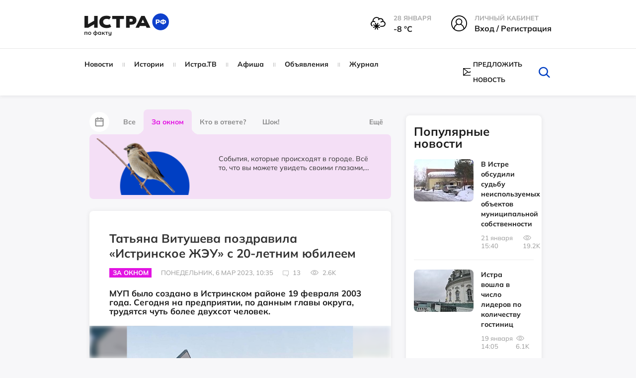

--- FILE ---
content_type: text/html; charset=UTF-8
request_url: https://xn--80apydf.xn--p1ai/local/ajax/comments/randName.php
body_size: -138
content:
Виленин

--- FILE ---
content_type: text/html; charset=UTF-8
request_url: https://xn--80apydf.xn--p1ai/local/ajax/banners/top.php?code=news_narrow_bottom
body_size: 652
content:
[{"id":"277008","time":"3600","html":"<!-- Yandex.RTB R-A-185282-10 -->\r\n<div id=\"yandex_rtb_R-A-185282-10\"><\/div>\r\n<script>\r\n    (function(w, d, n, s, t) {\r\n        w[n] = w[n] || [];\r\n        w[n].push(function() {\r\n            Ya.Context.AdvManager.render({\r\n                blockId: \"R-A-185282-10\",\r\n                renderTo: \"yandex_rtb_R-A-185282-10\",\r\n                async: true\r\n            });\r\n        });\r\n        t = d.getElementsByTagName(\"script\")[0];\r\n        s = d.createElement(\"script\");\r\n        s.type = \"text\/javascript\";\r\n        s.src = \"\/\/an.yandex.ru\/system\/context.js\";\r\n        s.async = true;\r\n        t.parentNode.insertBefore(s, t);\r\n    })(window, window.document, \"yandexContextAsyncCallbacks\");\r\n<\/script>"}]

--- FILE ---
content_type: text/html; charset=utf-8
request_url: https://www.google.com/recaptcha/api2/anchor?ar=1&k=6LcBALgmAAAAAKfoGlWwt6xvNV5-Kitd2SFhc6HB&co=aHR0cHM6Ly94bi0tODBhcHlkZi54bi0tcDFhaTo0NDM.&hl=ru&type=image&v=N67nZn4AqZkNcbeMu4prBgzg&theme=light&size=normal&anchor-ms=20000&execute-ms=30000&cb=nd8kz476q9pi
body_size: 49718
content:
<!DOCTYPE HTML><html dir="ltr" lang="ru"><head><meta http-equiv="Content-Type" content="text/html; charset=UTF-8">
<meta http-equiv="X-UA-Compatible" content="IE=edge">
<title>reCAPTCHA</title>
<style type="text/css">
/* cyrillic-ext */
@font-face {
  font-family: 'Roboto';
  font-style: normal;
  font-weight: 400;
  font-stretch: 100%;
  src: url(//fonts.gstatic.com/s/roboto/v48/KFO7CnqEu92Fr1ME7kSn66aGLdTylUAMa3GUBHMdazTgWw.woff2) format('woff2');
  unicode-range: U+0460-052F, U+1C80-1C8A, U+20B4, U+2DE0-2DFF, U+A640-A69F, U+FE2E-FE2F;
}
/* cyrillic */
@font-face {
  font-family: 'Roboto';
  font-style: normal;
  font-weight: 400;
  font-stretch: 100%;
  src: url(//fonts.gstatic.com/s/roboto/v48/KFO7CnqEu92Fr1ME7kSn66aGLdTylUAMa3iUBHMdazTgWw.woff2) format('woff2');
  unicode-range: U+0301, U+0400-045F, U+0490-0491, U+04B0-04B1, U+2116;
}
/* greek-ext */
@font-face {
  font-family: 'Roboto';
  font-style: normal;
  font-weight: 400;
  font-stretch: 100%;
  src: url(//fonts.gstatic.com/s/roboto/v48/KFO7CnqEu92Fr1ME7kSn66aGLdTylUAMa3CUBHMdazTgWw.woff2) format('woff2');
  unicode-range: U+1F00-1FFF;
}
/* greek */
@font-face {
  font-family: 'Roboto';
  font-style: normal;
  font-weight: 400;
  font-stretch: 100%;
  src: url(//fonts.gstatic.com/s/roboto/v48/KFO7CnqEu92Fr1ME7kSn66aGLdTylUAMa3-UBHMdazTgWw.woff2) format('woff2');
  unicode-range: U+0370-0377, U+037A-037F, U+0384-038A, U+038C, U+038E-03A1, U+03A3-03FF;
}
/* math */
@font-face {
  font-family: 'Roboto';
  font-style: normal;
  font-weight: 400;
  font-stretch: 100%;
  src: url(//fonts.gstatic.com/s/roboto/v48/KFO7CnqEu92Fr1ME7kSn66aGLdTylUAMawCUBHMdazTgWw.woff2) format('woff2');
  unicode-range: U+0302-0303, U+0305, U+0307-0308, U+0310, U+0312, U+0315, U+031A, U+0326-0327, U+032C, U+032F-0330, U+0332-0333, U+0338, U+033A, U+0346, U+034D, U+0391-03A1, U+03A3-03A9, U+03B1-03C9, U+03D1, U+03D5-03D6, U+03F0-03F1, U+03F4-03F5, U+2016-2017, U+2034-2038, U+203C, U+2040, U+2043, U+2047, U+2050, U+2057, U+205F, U+2070-2071, U+2074-208E, U+2090-209C, U+20D0-20DC, U+20E1, U+20E5-20EF, U+2100-2112, U+2114-2115, U+2117-2121, U+2123-214F, U+2190, U+2192, U+2194-21AE, U+21B0-21E5, U+21F1-21F2, U+21F4-2211, U+2213-2214, U+2216-22FF, U+2308-230B, U+2310, U+2319, U+231C-2321, U+2336-237A, U+237C, U+2395, U+239B-23B7, U+23D0, U+23DC-23E1, U+2474-2475, U+25AF, U+25B3, U+25B7, U+25BD, U+25C1, U+25CA, U+25CC, U+25FB, U+266D-266F, U+27C0-27FF, U+2900-2AFF, U+2B0E-2B11, U+2B30-2B4C, U+2BFE, U+3030, U+FF5B, U+FF5D, U+1D400-1D7FF, U+1EE00-1EEFF;
}
/* symbols */
@font-face {
  font-family: 'Roboto';
  font-style: normal;
  font-weight: 400;
  font-stretch: 100%;
  src: url(//fonts.gstatic.com/s/roboto/v48/KFO7CnqEu92Fr1ME7kSn66aGLdTylUAMaxKUBHMdazTgWw.woff2) format('woff2');
  unicode-range: U+0001-000C, U+000E-001F, U+007F-009F, U+20DD-20E0, U+20E2-20E4, U+2150-218F, U+2190, U+2192, U+2194-2199, U+21AF, U+21E6-21F0, U+21F3, U+2218-2219, U+2299, U+22C4-22C6, U+2300-243F, U+2440-244A, U+2460-24FF, U+25A0-27BF, U+2800-28FF, U+2921-2922, U+2981, U+29BF, U+29EB, U+2B00-2BFF, U+4DC0-4DFF, U+FFF9-FFFB, U+10140-1018E, U+10190-1019C, U+101A0, U+101D0-101FD, U+102E0-102FB, U+10E60-10E7E, U+1D2C0-1D2D3, U+1D2E0-1D37F, U+1F000-1F0FF, U+1F100-1F1AD, U+1F1E6-1F1FF, U+1F30D-1F30F, U+1F315, U+1F31C, U+1F31E, U+1F320-1F32C, U+1F336, U+1F378, U+1F37D, U+1F382, U+1F393-1F39F, U+1F3A7-1F3A8, U+1F3AC-1F3AF, U+1F3C2, U+1F3C4-1F3C6, U+1F3CA-1F3CE, U+1F3D4-1F3E0, U+1F3ED, U+1F3F1-1F3F3, U+1F3F5-1F3F7, U+1F408, U+1F415, U+1F41F, U+1F426, U+1F43F, U+1F441-1F442, U+1F444, U+1F446-1F449, U+1F44C-1F44E, U+1F453, U+1F46A, U+1F47D, U+1F4A3, U+1F4B0, U+1F4B3, U+1F4B9, U+1F4BB, U+1F4BF, U+1F4C8-1F4CB, U+1F4D6, U+1F4DA, U+1F4DF, U+1F4E3-1F4E6, U+1F4EA-1F4ED, U+1F4F7, U+1F4F9-1F4FB, U+1F4FD-1F4FE, U+1F503, U+1F507-1F50B, U+1F50D, U+1F512-1F513, U+1F53E-1F54A, U+1F54F-1F5FA, U+1F610, U+1F650-1F67F, U+1F687, U+1F68D, U+1F691, U+1F694, U+1F698, U+1F6AD, U+1F6B2, U+1F6B9-1F6BA, U+1F6BC, U+1F6C6-1F6CF, U+1F6D3-1F6D7, U+1F6E0-1F6EA, U+1F6F0-1F6F3, U+1F6F7-1F6FC, U+1F700-1F7FF, U+1F800-1F80B, U+1F810-1F847, U+1F850-1F859, U+1F860-1F887, U+1F890-1F8AD, U+1F8B0-1F8BB, U+1F8C0-1F8C1, U+1F900-1F90B, U+1F93B, U+1F946, U+1F984, U+1F996, U+1F9E9, U+1FA00-1FA6F, U+1FA70-1FA7C, U+1FA80-1FA89, U+1FA8F-1FAC6, U+1FACE-1FADC, U+1FADF-1FAE9, U+1FAF0-1FAF8, U+1FB00-1FBFF;
}
/* vietnamese */
@font-face {
  font-family: 'Roboto';
  font-style: normal;
  font-weight: 400;
  font-stretch: 100%;
  src: url(//fonts.gstatic.com/s/roboto/v48/KFO7CnqEu92Fr1ME7kSn66aGLdTylUAMa3OUBHMdazTgWw.woff2) format('woff2');
  unicode-range: U+0102-0103, U+0110-0111, U+0128-0129, U+0168-0169, U+01A0-01A1, U+01AF-01B0, U+0300-0301, U+0303-0304, U+0308-0309, U+0323, U+0329, U+1EA0-1EF9, U+20AB;
}
/* latin-ext */
@font-face {
  font-family: 'Roboto';
  font-style: normal;
  font-weight: 400;
  font-stretch: 100%;
  src: url(//fonts.gstatic.com/s/roboto/v48/KFO7CnqEu92Fr1ME7kSn66aGLdTylUAMa3KUBHMdazTgWw.woff2) format('woff2');
  unicode-range: U+0100-02BA, U+02BD-02C5, U+02C7-02CC, U+02CE-02D7, U+02DD-02FF, U+0304, U+0308, U+0329, U+1D00-1DBF, U+1E00-1E9F, U+1EF2-1EFF, U+2020, U+20A0-20AB, U+20AD-20C0, U+2113, U+2C60-2C7F, U+A720-A7FF;
}
/* latin */
@font-face {
  font-family: 'Roboto';
  font-style: normal;
  font-weight: 400;
  font-stretch: 100%;
  src: url(//fonts.gstatic.com/s/roboto/v48/KFO7CnqEu92Fr1ME7kSn66aGLdTylUAMa3yUBHMdazQ.woff2) format('woff2');
  unicode-range: U+0000-00FF, U+0131, U+0152-0153, U+02BB-02BC, U+02C6, U+02DA, U+02DC, U+0304, U+0308, U+0329, U+2000-206F, U+20AC, U+2122, U+2191, U+2193, U+2212, U+2215, U+FEFF, U+FFFD;
}
/* cyrillic-ext */
@font-face {
  font-family: 'Roboto';
  font-style: normal;
  font-weight: 500;
  font-stretch: 100%;
  src: url(//fonts.gstatic.com/s/roboto/v48/KFO7CnqEu92Fr1ME7kSn66aGLdTylUAMa3GUBHMdazTgWw.woff2) format('woff2');
  unicode-range: U+0460-052F, U+1C80-1C8A, U+20B4, U+2DE0-2DFF, U+A640-A69F, U+FE2E-FE2F;
}
/* cyrillic */
@font-face {
  font-family: 'Roboto';
  font-style: normal;
  font-weight: 500;
  font-stretch: 100%;
  src: url(//fonts.gstatic.com/s/roboto/v48/KFO7CnqEu92Fr1ME7kSn66aGLdTylUAMa3iUBHMdazTgWw.woff2) format('woff2');
  unicode-range: U+0301, U+0400-045F, U+0490-0491, U+04B0-04B1, U+2116;
}
/* greek-ext */
@font-face {
  font-family: 'Roboto';
  font-style: normal;
  font-weight: 500;
  font-stretch: 100%;
  src: url(//fonts.gstatic.com/s/roboto/v48/KFO7CnqEu92Fr1ME7kSn66aGLdTylUAMa3CUBHMdazTgWw.woff2) format('woff2');
  unicode-range: U+1F00-1FFF;
}
/* greek */
@font-face {
  font-family: 'Roboto';
  font-style: normal;
  font-weight: 500;
  font-stretch: 100%;
  src: url(//fonts.gstatic.com/s/roboto/v48/KFO7CnqEu92Fr1ME7kSn66aGLdTylUAMa3-UBHMdazTgWw.woff2) format('woff2');
  unicode-range: U+0370-0377, U+037A-037F, U+0384-038A, U+038C, U+038E-03A1, U+03A3-03FF;
}
/* math */
@font-face {
  font-family: 'Roboto';
  font-style: normal;
  font-weight: 500;
  font-stretch: 100%;
  src: url(//fonts.gstatic.com/s/roboto/v48/KFO7CnqEu92Fr1ME7kSn66aGLdTylUAMawCUBHMdazTgWw.woff2) format('woff2');
  unicode-range: U+0302-0303, U+0305, U+0307-0308, U+0310, U+0312, U+0315, U+031A, U+0326-0327, U+032C, U+032F-0330, U+0332-0333, U+0338, U+033A, U+0346, U+034D, U+0391-03A1, U+03A3-03A9, U+03B1-03C9, U+03D1, U+03D5-03D6, U+03F0-03F1, U+03F4-03F5, U+2016-2017, U+2034-2038, U+203C, U+2040, U+2043, U+2047, U+2050, U+2057, U+205F, U+2070-2071, U+2074-208E, U+2090-209C, U+20D0-20DC, U+20E1, U+20E5-20EF, U+2100-2112, U+2114-2115, U+2117-2121, U+2123-214F, U+2190, U+2192, U+2194-21AE, U+21B0-21E5, U+21F1-21F2, U+21F4-2211, U+2213-2214, U+2216-22FF, U+2308-230B, U+2310, U+2319, U+231C-2321, U+2336-237A, U+237C, U+2395, U+239B-23B7, U+23D0, U+23DC-23E1, U+2474-2475, U+25AF, U+25B3, U+25B7, U+25BD, U+25C1, U+25CA, U+25CC, U+25FB, U+266D-266F, U+27C0-27FF, U+2900-2AFF, U+2B0E-2B11, U+2B30-2B4C, U+2BFE, U+3030, U+FF5B, U+FF5D, U+1D400-1D7FF, U+1EE00-1EEFF;
}
/* symbols */
@font-face {
  font-family: 'Roboto';
  font-style: normal;
  font-weight: 500;
  font-stretch: 100%;
  src: url(//fonts.gstatic.com/s/roboto/v48/KFO7CnqEu92Fr1ME7kSn66aGLdTylUAMaxKUBHMdazTgWw.woff2) format('woff2');
  unicode-range: U+0001-000C, U+000E-001F, U+007F-009F, U+20DD-20E0, U+20E2-20E4, U+2150-218F, U+2190, U+2192, U+2194-2199, U+21AF, U+21E6-21F0, U+21F3, U+2218-2219, U+2299, U+22C4-22C6, U+2300-243F, U+2440-244A, U+2460-24FF, U+25A0-27BF, U+2800-28FF, U+2921-2922, U+2981, U+29BF, U+29EB, U+2B00-2BFF, U+4DC0-4DFF, U+FFF9-FFFB, U+10140-1018E, U+10190-1019C, U+101A0, U+101D0-101FD, U+102E0-102FB, U+10E60-10E7E, U+1D2C0-1D2D3, U+1D2E0-1D37F, U+1F000-1F0FF, U+1F100-1F1AD, U+1F1E6-1F1FF, U+1F30D-1F30F, U+1F315, U+1F31C, U+1F31E, U+1F320-1F32C, U+1F336, U+1F378, U+1F37D, U+1F382, U+1F393-1F39F, U+1F3A7-1F3A8, U+1F3AC-1F3AF, U+1F3C2, U+1F3C4-1F3C6, U+1F3CA-1F3CE, U+1F3D4-1F3E0, U+1F3ED, U+1F3F1-1F3F3, U+1F3F5-1F3F7, U+1F408, U+1F415, U+1F41F, U+1F426, U+1F43F, U+1F441-1F442, U+1F444, U+1F446-1F449, U+1F44C-1F44E, U+1F453, U+1F46A, U+1F47D, U+1F4A3, U+1F4B0, U+1F4B3, U+1F4B9, U+1F4BB, U+1F4BF, U+1F4C8-1F4CB, U+1F4D6, U+1F4DA, U+1F4DF, U+1F4E3-1F4E6, U+1F4EA-1F4ED, U+1F4F7, U+1F4F9-1F4FB, U+1F4FD-1F4FE, U+1F503, U+1F507-1F50B, U+1F50D, U+1F512-1F513, U+1F53E-1F54A, U+1F54F-1F5FA, U+1F610, U+1F650-1F67F, U+1F687, U+1F68D, U+1F691, U+1F694, U+1F698, U+1F6AD, U+1F6B2, U+1F6B9-1F6BA, U+1F6BC, U+1F6C6-1F6CF, U+1F6D3-1F6D7, U+1F6E0-1F6EA, U+1F6F0-1F6F3, U+1F6F7-1F6FC, U+1F700-1F7FF, U+1F800-1F80B, U+1F810-1F847, U+1F850-1F859, U+1F860-1F887, U+1F890-1F8AD, U+1F8B0-1F8BB, U+1F8C0-1F8C1, U+1F900-1F90B, U+1F93B, U+1F946, U+1F984, U+1F996, U+1F9E9, U+1FA00-1FA6F, U+1FA70-1FA7C, U+1FA80-1FA89, U+1FA8F-1FAC6, U+1FACE-1FADC, U+1FADF-1FAE9, U+1FAF0-1FAF8, U+1FB00-1FBFF;
}
/* vietnamese */
@font-face {
  font-family: 'Roboto';
  font-style: normal;
  font-weight: 500;
  font-stretch: 100%;
  src: url(//fonts.gstatic.com/s/roboto/v48/KFO7CnqEu92Fr1ME7kSn66aGLdTylUAMa3OUBHMdazTgWw.woff2) format('woff2');
  unicode-range: U+0102-0103, U+0110-0111, U+0128-0129, U+0168-0169, U+01A0-01A1, U+01AF-01B0, U+0300-0301, U+0303-0304, U+0308-0309, U+0323, U+0329, U+1EA0-1EF9, U+20AB;
}
/* latin-ext */
@font-face {
  font-family: 'Roboto';
  font-style: normal;
  font-weight: 500;
  font-stretch: 100%;
  src: url(//fonts.gstatic.com/s/roboto/v48/KFO7CnqEu92Fr1ME7kSn66aGLdTylUAMa3KUBHMdazTgWw.woff2) format('woff2');
  unicode-range: U+0100-02BA, U+02BD-02C5, U+02C7-02CC, U+02CE-02D7, U+02DD-02FF, U+0304, U+0308, U+0329, U+1D00-1DBF, U+1E00-1E9F, U+1EF2-1EFF, U+2020, U+20A0-20AB, U+20AD-20C0, U+2113, U+2C60-2C7F, U+A720-A7FF;
}
/* latin */
@font-face {
  font-family: 'Roboto';
  font-style: normal;
  font-weight: 500;
  font-stretch: 100%;
  src: url(//fonts.gstatic.com/s/roboto/v48/KFO7CnqEu92Fr1ME7kSn66aGLdTylUAMa3yUBHMdazQ.woff2) format('woff2');
  unicode-range: U+0000-00FF, U+0131, U+0152-0153, U+02BB-02BC, U+02C6, U+02DA, U+02DC, U+0304, U+0308, U+0329, U+2000-206F, U+20AC, U+2122, U+2191, U+2193, U+2212, U+2215, U+FEFF, U+FFFD;
}
/* cyrillic-ext */
@font-face {
  font-family: 'Roboto';
  font-style: normal;
  font-weight: 900;
  font-stretch: 100%;
  src: url(//fonts.gstatic.com/s/roboto/v48/KFO7CnqEu92Fr1ME7kSn66aGLdTylUAMa3GUBHMdazTgWw.woff2) format('woff2');
  unicode-range: U+0460-052F, U+1C80-1C8A, U+20B4, U+2DE0-2DFF, U+A640-A69F, U+FE2E-FE2F;
}
/* cyrillic */
@font-face {
  font-family: 'Roboto';
  font-style: normal;
  font-weight: 900;
  font-stretch: 100%;
  src: url(//fonts.gstatic.com/s/roboto/v48/KFO7CnqEu92Fr1ME7kSn66aGLdTylUAMa3iUBHMdazTgWw.woff2) format('woff2');
  unicode-range: U+0301, U+0400-045F, U+0490-0491, U+04B0-04B1, U+2116;
}
/* greek-ext */
@font-face {
  font-family: 'Roboto';
  font-style: normal;
  font-weight: 900;
  font-stretch: 100%;
  src: url(//fonts.gstatic.com/s/roboto/v48/KFO7CnqEu92Fr1ME7kSn66aGLdTylUAMa3CUBHMdazTgWw.woff2) format('woff2');
  unicode-range: U+1F00-1FFF;
}
/* greek */
@font-face {
  font-family: 'Roboto';
  font-style: normal;
  font-weight: 900;
  font-stretch: 100%;
  src: url(//fonts.gstatic.com/s/roboto/v48/KFO7CnqEu92Fr1ME7kSn66aGLdTylUAMa3-UBHMdazTgWw.woff2) format('woff2');
  unicode-range: U+0370-0377, U+037A-037F, U+0384-038A, U+038C, U+038E-03A1, U+03A3-03FF;
}
/* math */
@font-face {
  font-family: 'Roboto';
  font-style: normal;
  font-weight: 900;
  font-stretch: 100%;
  src: url(//fonts.gstatic.com/s/roboto/v48/KFO7CnqEu92Fr1ME7kSn66aGLdTylUAMawCUBHMdazTgWw.woff2) format('woff2');
  unicode-range: U+0302-0303, U+0305, U+0307-0308, U+0310, U+0312, U+0315, U+031A, U+0326-0327, U+032C, U+032F-0330, U+0332-0333, U+0338, U+033A, U+0346, U+034D, U+0391-03A1, U+03A3-03A9, U+03B1-03C9, U+03D1, U+03D5-03D6, U+03F0-03F1, U+03F4-03F5, U+2016-2017, U+2034-2038, U+203C, U+2040, U+2043, U+2047, U+2050, U+2057, U+205F, U+2070-2071, U+2074-208E, U+2090-209C, U+20D0-20DC, U+20E1, U+20E5-20EF, U+2100-2112, U+2114-2115, U+2117-2121, U+2123-214F, U+2190, U+2192, U+2194-21AE, U+21B0-21E5, U+21F1-21F2, U+21F4-2211, U+2213-2214, U+2216-22FF, U+2308-230B, U+2310, U+2319, U+231C-2321, U+2336-237A, U+237C, U+2395, U+239B-23B7, U+23D0, U+23DC-23E1, U+2474-2475, U+25AF, U+25B3, U+25B7, U+25BD, U+25C1, U+25CA, U+25CC, U+25FB, U+266D-266F, U+27C0-27FF, U+2900-2AFF, U+2B0E-2B11, U+2B30-2B4C, U+2BFE, U+3030, U+FF5B, U+FF5D, U+1D400-1D7FF, U+1EE00-1EEFF;
}
/* symbols */
@font-face {
  font-family: 'Roboto';
  font-style: normal;
  font-weight: 900;
  font-stretch: 100%;
  src: url(//fonts.gstatic.com/s/roboto/v48/KFO7CnqEu92Fr1ME7kSn66aGLdTylUAMaxKUBHMdazTgWw.woff2) format('woff2');
  unicode-range: U+0001-000C, U+000E-001F, U+007F-009F, U+20DD-20E0, U+20E2-20E4, U+2150-218F, U+2190, U+2192, U+2194-2199, U+21AF, U+21E6-21F0, U+21F3, U+2218-2219, U+2299, U+22C4-22C6, U+2300-243F, U+2440-244A, U+2460-24FF, U+25A0-27BF, U+2800-28FF, U+2921-2922, U+2981, U+29BF, U+29EB, U+2B00-2BFF, U+4DC0-4DFF, U+FFF9-FFFB, U+10140-1018E, U+10190-1019C, U+101A0, U+101D0-101FD, U+102E0-102FB, U+10E60-10E7E, U+1D2C0-1D2D3, U+1D2E0-1D37F, U+1F000-1F0FF, U+1F100-1F1AD, U+1F1E6-1F1FF, U+1F30D-1F30F, U+1F315, U+1F31C, U+1F31E, U+1F320-1F32C, U+1F336, U+1F378, U+1F37D, U+1F382, U+1F393-1F39F, U+1F3A7-1F3A8, U+1F3AC-1F3AF, U+1F3C2, U+1F3C4-1F3C6, U+1F3CA-1F3CE, U+1F3D4-1F3E0, U+1F3ED, U+1F3F1-1F3F3, U+1F3F5-1F3F7, U+1F408, U+1F415, U+1F41F, U+1F426, U+1F43F, U+1F441-1F442, U+1F444, U+1F446-1F449, U+1F44C-1F44E, U+1F453, U+1F46A, U+1F47D, U+1F4A3, U+1F4B0, U+1F4B3, U+1F4B9, U+1F4BB, U+1F4BF, U+1F4C8-1F4CB, U+1F4D6, U+1F4DA, U+1F4DF, U+1F4E3-1F4E6, U+1F4EA-1F4ED, U+1F4F7, U+1F4F9-1F4FB, U+1F4FD-1F4FE, U+1F503, U+1F507-1F50B, U+1F50D, U+1F512-1F513, U+1F53E-1F54A, U+1F54F-1F5FA, U+1F610, U+1F650-1F67F, U+1F687, U+1F68D, U+1F691, U+1F694, U+1F698, U+1F6AD, U+1F6B2, U+1F6B9-1F6BA, U+1F6BC, U+1F6C6-1F6CF, U+1F6D3-1F6D7, U+1F6E0-1F6EA, U+1F6F0-1F6F3, U+1F6F7-1F6FC, U+1F700-1F7FF, U+1F800-1F80B, U+1F810-1F847, U+1F850-1F859, U+1F860-1F887, U+1F890-1F8AD, U+1F8B0-1F8BB, U+1F8C0-1F8C1, U+1F900-1F90B, U+1F93B, U+1F946, U+1F984, U+1F996, U+1F9E9, U+1FA00-1FA6F, U+1FA70-1FA7C, U+1FA80-1FA89, U+1FA8F-1FAC6, U+1FACE-1FADC, U+1FADF-1FAE9, U+1FAF0-1FAF8, U+1FB00-1FBFF;
}
/* vietnamese */
@font-face {
  font-family: 'Roboto';
  font-style: normal;
  font-weight: 900;
  font-stretch: 100%;
  src: url(//fonts.gstatic.com/s/roboto/v48/KFO7CnqEu92Fr1ME7kSn66aGLdTylUAMa3OUBHMdazTgWw.woff2) format('woff2');
  unicode-range: U+0102-0103, U+0110-0111, U+0128-0129, U+0168-0169, U+01A0-01A1, U+01AF-01B0, U+0300-0301, U+0303-0304, U+0308-0309, U+0323, U+0329, U+1EA0-1EF9, U+20AB;
}
/* latin-ext */
@font-face {
  font-family: 'Roboto';
  font-style: normal;
  font-weight: 900;
  font-stretch: 100%;
  src: url(//fonts.gstatic.com/s/roboto/v48/KFO7CnqEu92Fr1ME7kSn66aGLdTylUAMa3KUBHMdazTgWw.woff2) format('woff2');
  unicode-range: U+0100-02BA, U+02BD-02C5, U+02C7-02CC, U+02CE-02D7, U+02DD-02FF, U+0304, U+0308, U+0329, U+1D00-1DBF, U+1E00-1E9F, U+1EF2-1EFF, U+2020, U+20A0-20AB, U+20AD-20C0, U+2113, U+2C60-2C7F, U+A720-A7FF;
}
/* latin */
@font-face {
  font-family: 'Roboto';
  font-style: normal;
  font-weight: 900;
  font-stretch: 100%;
  src: url(//fonts.gstatic.com/s/roboto/v48/KFO7CnqEu92Fr1ME7kSn66aGLdTylUAMa3yUBHMdazQ.woff2) format('woff2');
  unicode-range: U+0000-00FF, U+0131, U+0152-0153, U+02BB-02BC, U+02C6, U+02DA, U+02DC, U+0304, U+0308, U+0329, U+2000-206F, U+20AC, U+2122, U+2191, U+2193, U+2212, U+2215, U+FEFF, U+FFFD;
}

</style>
<link rel="stylesheet" type="text/css" href="https://www.gstatic.com/recaptcha/releases/N67nZn4AqZkNcbeMu4prBgzg/styles__ltr.css">
<script nonce="Nv0RhE65yhCgvGIuQ86HBg" type="text/javascript">window['__recaptcha_api'] = 'https://www.google.com/recaptcha/api2/';</script>
<script type="text/javascript" src="https://www.gstatic.com/recaptcha/releases/N67nZn4AqZkNcbeMu4prBgzg/recaptcha__ru.js" nonce="Nv0RhE65yhCgvGIuQ86HBg">
      
    </script></head>
<body><div id="rc-anchor-alert" class="rc-anchor-alert"></div>
<input type="hidden" id="recaptcha-token" value="[base64]">
<script type="text/javascript" nonce="Nv0RhE65yhCgvGIuQ86HBg">
      recaptcha.anchor.Main.init("[\x22ainput\x22,[\x22bgdata\x22,\x22\x22,\[base64]/[base64]/[base64]/[base64]/[base64]/[base64]/YihPLDAsW0wsMzZdKTooTy5YLnB1c2goTy5aLnNsaWNlKCkpLE8uWls3Nl09dm9pZCAwLFUoNzYsTyxxKSl9LGM9ZnVuY3Rpb24oTyxxKXtxLlk9KChxLlk/[base64]/[base64]/Wi52KCk6Wi5OLHItWi5OKSxJPj4xNCk+MCxaKS5oJiYoWi5oXj0oWi5sKzE+PjIpKihJPDwyKSksWikubCsxPj4yIT0wfHxaLnUseCl8fHUpWi5pPTAsWi5OPXI7aWYoIXUpcmV0dXJuIGZhbHNlO2lmKFouRz5aLkgmJihaLkg9Wi5HKSxyLVouRjxaLkctKE8/MjU1OnE/NToyKSlyZXR1cm4gZmFsc2U7cmV0dXJuIShaLlU9KCgoTz1sKHE/[base64]/[base64]/[base64]/[base64]/[base64]\\u003d\x22,\[base64]\x22,\x22HC53wpo9TsKFbMKgOQDDj3TDmsKULsOoasOvWsK6TGFCw5A4wpsvw6hbYsOBw47Cp13DlsOww7fCj8Kyw7vCv8Kcw6XDq8O4w5PCljZFe3JtWcKLw48xT13DnhvDigfCpMK6O8KOw7AHV8KEE8KmecK7akJCAMOMKXteKD/CsQ7DqxlBBsOYw4/DnMObw4Q1O1nDi3kQwobCgjbCs3VywoXDssKvPh/DqWbCi8OZAkXDgFTCmcOEYcO0b8Kbw5vDg8K0wr42w5LCg8O7dAHCnRXCvULCuWZYw77DsGYXa1giHMOqTcKcw4XDmcKuNMObwrQyAsOnwprDtMKjwpfDucKUwrLDvhrCqD/ClGxLFX3Duh/CshPCh8ORBMKPWGYJLlTCsMO+blbDgsOLw5/Dt8ORKC0QwpPDo1PDiMKIw5tNw78eIMKUH8KQRcKnGgPDt1/CmcOeEUREw4NfwrVRwrHDj3AcSmIBOMOfw4RSQQXCqMKDf8KSMcKAw7Vrw4XDtAjCrmzCuADDtMKgAMKjLV98PRhvZMK6PMOWKcOYE0Esw6rCglnDt8OzdsKgwo/CnsOHwpw4b8KIwqvCuAPCgMKkw77ClCFewrF7w5zCiMKlw5XCvkjDlToMwp7Cj8Klw7Yqw4rDlBk7wpzCsFhsYsOKGMOCw4xLw51Dw6/[base64]/wqDCo23CnQLCtsODw7g2wrABFEtoMsO1w5nDoRMrwqfCinJlwp7ClRwiw7EgwptUw50rwpHCgcOrC8OZwrZwTFNEw6fDqn7ChMKbZm1kwqHCkUgcN8KpIAIUMU9iGsO8woHDh8KiVcOfwr7DqTfDlCfCigAuw7TCmwnDmzzDjcO7WX0PwoDDoj/DvQrDrsKJZRkPXcKfw5pICD/DucKJw7PCr8K8dsOOwrQfOSYUYCzCqDnDhcO+McK7VXjCkkZJaMKnwrh3w7JdwoXDo8OzwrfCr8KsGcO6QT/Do8OkwrrCgUNHwp88UsKJw5VhRMObH2jDrnTCmgotEsKBaXLDhsKwwqrCrz3DhTrCq8Kgb3FJwrbCnjzCi1PCgCB4D8KaWMO6G0DDp8KIwpfDnsK6cTTCj3U6JsOLC8OFwq5Ww6zCk8O+CMKjw6TCnBfCog/CtEURXsKoRTMmw5rCsRxGbcOowqbChXHDszwcwohkwr0zLE/CtkDDmk/DvgfDq0zDkTHCm8OawpIdw5Nkw4bCgkVUwr1XwoPCjmHCq8K/[base64]/UMOzw4PClMOZNDbCgsO4ScKKRMK5wpM6w41IwpnCq8OVw79LwrDDnMOOwqIWwobDslrCjgc2wq0Cwqdhw4bDpwZ+YcK2w5nDusOYcgsoRMKtw6lRw5TCrFMBwpDDgMOGwoPCnMKbwq7Cg8KxJ8KmwoRpwrULwptyw4vDuw4aw4TCiAXDs3/Dv0txVMO3wqtvw7UhNsOqwqLDlsKAUxjCgjoeWl/[base64]/[base64]/cRfCh8KrFQvCnVwicsO1woDDp8Kkw78IFGlbRlzCgMK6w4oAA8OVOVvDgMK1TmnCi8OPw5NNZMKtH8KkVcKQAMK6wo55wqLCkSwhwqN4w5vDkTJEworCjUg2wozDl1NlI8OQwrBXw5/DnnrCjWkpwpbCscODw6HCncKvw5pUN2JQZG/[base64]/Dqg7DusOXwqBASMKRfsO+w5kgIMKSKcOaw6HCrn/ClMOyw6QyT8OGUDseNMO3wqPCn8Ocw4nCtXF9w4hFw4rCrUgOCjJXwo3CshvDhXk/QRYkaTNTw7jDtxhdAyJ+dcKqw4Qgw6HDj8O2W8OmwqNsfsKxHMKgKUJ8w4HDnAvDksKLw4DChmvDjlXDtnQ3PCMhSxYuS8KewpZxwrl0BhQkw57Cqx5Rw5PCij9awqBaM0DCkEgRwpvCksKkw7BhGnrClEfDjMKDF8Khwo/Dg30mA8K5wr/Dj8KkLG8twozCr8OSaMOFwqvDvx/DpG8QfcKgwoLDssOhJMKrwoBZw7k2DlHCoMKiYjlmJ0PCvWDCicKhw6zCq8Obw6HCm8OwYsK9woHDmEHCnivDp21BwqzCtMKeGcOnVcKRGmZdwpcowrYGcCPChj0mw4DChgfCsV1qwrbDphrCo35/w6PDrlUOw6sdw57DlBfClBgvw5rChEpBDVZdRljCjBkdFsKgfHXCvsOHScOqw4EjA8K8wqLCtsOyw5LCtRTChnoEPS80KWsPwrfDo2pJb1HCi0hnw7PCt8Kjwrg3G8OLwpLCqWMJWMOvOzvDjCbDh2IUw4TCnMKkEzx/[base64]/Dk8KYw6vCuR7DtkHDtcOuw75Ka1LCinBvw6tMw6BSw6NuEsOyNAVUw5/CgsKjw63CqirCqQfCo2zCvWPCuDh0WMOVMGBNP8Kgwr/DjzQYw4jCpRfCt8KWKMK8cGbDlsKpw4HCgCvDkjovw6zCiTsjZmVuw7x2PMOxFsK5w5PCgELCmWjDpcKtfMOhHRhUEwcQw7HCvsOGw4bCpx5Ibw/CiAAAL8OXUUF2fzvDqEPDkAIxwqYlw5QwZ8KpwphKw4oFwrVzd8OaSFkzGS3CtFLCrD00WTlnTh/DoMKWw4Q7w5XDkMOzw5V3w7fCv8KZKF9JwqzCpyjDsXFmUsOMfcKTwqrDmcKlwoTCi8OXXHnDrcO7MVfDpSBiZTgqwqkowrphw7nDmMO4wo3ChsOSwq4/EW/[base64]/Dv8K8wpfDnUrCocOXbsKnw47CncKld8KWB8OLTgzDncK8SCTDv8O/[base64]/T8OwElrDiyJXwpshwq/DoMOTXcKaEMO6wohqw5PCtMOmQ8KkecOzb8K/GBkvwqLDvcOfCTvCkGnDmsKrYUYdTjwRKSLCmsKgZcO/w58JTcKxw5EbRELCnH7CiGjCqSPCg8OGZErDj8OMJMOcw4N/GsOzAjnCjMOXPTk5B8O/Nw0zw5FWe8ODeTvDnsKpwpnCgD02XsKrYkg2wqAFwqzCkcKcEsO7A8ORw4JJwrLClMKbw6vDsFIaHcKowpJEwrrCt3Iqw5/DnjPCtMKDwqJkwpDDgynDhzhhw6suT8Kuw4DDlU3DicKHwo3DjMOaw6k9UMOfw40ZNsK4dsKDTMKKwr/DmwB7w6N0akRvK0k5Qx3DhcKjIyTDlsO2asOFw5fCrT7CjcKZXh96B8OLZxkhTsOKGCrDmkUtd8K5w5/Cl8K5K0jDhk7DksO8wqzCp8KHccO1w4jCjlHCgsK4wr5+woMLTlPDhBtGwo4/w4RoGGxIwp7CgMKtFMOkVHXDmksdwqTDrcOZw5TDrUJBw4rDtsKNQ8KLKDtEdjPDo2YqQcKhwrrDmWABOBd+Yl7Ck3DDskMXwogwIFPCgBPDjVdzYMOMw77CgW/DtMOcY1BCw6lJensUwqLDjsK9w4I7w4daw6ZdwrPCrkgLXQ3CqUc6MsKgN8Ohw6LCvRvCuBzCnQgZTcK2wpt/Jz3CtMOmw4HConfCrcKNw7rDqWUuMGLCiEHDl8Kpwq0pw5fCry8ywoHDrHB8wpnDi2EYCMKyGcKLIcKkwpJ5wrPDnMOdKzzDqxjDjizCu17DtRLDsD3DpizDrcOvDcKsO8KZHMOdWHPCvURvwobCsmoUOGNbDDHDim/CjizCsMKNaF91w75YwqxAwp3DjMOkfWc0w5LCosKkwpbCkMKVwq/DvcOUeUPCjSJNO8K5wpPCsRoXwr8CbTTDsA9Tw5TCqcKWay/CrcKOXcO+w7/Cqks0I8Kbwo/CoxUZL8KLw4Rdw4JMw4TDtTHDhBwCOMOZw4cAw6A7w6kzPMOAXSvDk8Kmw6MIaMKHT8KgBUfDvcK5BT8kwr0mw6/CusONQTTCjsKUcMOFYMO6esOnCsOiBcKFwrTDihNJwqghcsOcacOiw6d5w5YPIcOHR8O9YMOpMcOdw4QJKVrCnnfDmsOPwovDrMOjTMKNw5vDkcOQw6dXB8OmJMOtwrB9wqJ1w7cFwqByw5DCscOVw5vDnBhPbcKqDcKZw690wp/CnsKgw5oxSgN8wr/DoE5CXh3DnTxZTcKGw6UXwqnCqyxIwqDDpBLDt8Ocw47DosOIwozCocK7wpVCY8KlPHzCp8OpHsKtf8KcwpQ/w6LDpmMuwpDDhypuw63DiixUXw3DlmzCrsKMwqPDs8Oyw5VfNw5Rw7bCusKQasKJw559wrfCqMOew77Ds8K3FMO3w6DCkhoSw5cIRTwxw7k0QMOaRmUJw7w3wpPClWQ7w4nCnMKEAikvWAfDtDTCl8OKw7fCoMKDwqBXLVdQw4rDkCfChcKuezR8wp/CuMK5w70DG0kKw7jCg1TDnsONwosEHcKubMOew6PDqU7Dq8KcwqIawoliGMO8w7dPRcK1w7TDrMKjw5bCrBnDgsK6wrgXw7FCwqQyYsKYw4gpwrXCjFglGUDDuMKDw5MIQmYXw5fCsE/Cv8KLwoh3w43DgSvChyNEQxbDqXXDvz8MEBnCjzXCtsKjw5vCmsK1w65XTcOKasK8w5TDqXrDjE3CujLCnRLDtHXDqMOow719w5FIw4gtPSHCqsOTw4DDncKaw7/[base64]/ChksNwrkNwoIdb09NwrtWwoo4w7/[base64]/wrJfZ8ODXWJhwoHDisOUwp/DpRVLW2TCti14KsKlVWPCkR3DkV7Cv8KUVcOjw5HDh8O3UcO8U2bDlMOJwpxVw6UWa8ORwq7CuxnCjcKfNhRUwo8Gw67Cih/DswTClAkAw7lkPRLCr8OBwoPDrsKNYcOUw6XCsCzDsWFqbwXCvksca0ZcwoTCnsOUd8KMw7Yaw5XCr3jCssOEF0TCtcOQwonCnEgJw41Cwq/[base64]/DgsKrAsKmKsKdKWDDlD/DkMOdw57CqcOtw7g5woLDhsO2w4/Ch8OKXFZrK8K1wqUOw6XCintdRkbCrm8rbsK9w43DnMOkwo8sWsKiZcOHasOCwrvCuSROcsOaw6HDiQTCgMOjeXsmwo3Cskk0EcOQIUvCm8K7wp1nwqFLwpXCmhhCw6jDo8OPw4nDvHRCwrvDl8ODLHVfwr/CksK/fMK8wrZ3U08ow58NwrLDu0YKw5jClDwCYgLDqHDCnmHDpMOWAMOIwp1rKwTCkkDCrwXCi0LDgksVw7duwqRNwoLCvTjDnBHCj8OWWSjCpGvDv8KYIcKiCFhNM33CmGw8wqrDo8KhwqDCiMK9wrLDr2bDnzHDqlTDhB/DrsKqRsK4wrZsw61+MzpdwpbCpFkdw54UDHRYw6xWWMOWGhvDvFtsw713RsKzDMOxw6c1w6nCvMOTXsOVB8OmL0EHw6DDjsKsZ1V/XcKBwrY4wo7DiRXDhnjDksK3wogoWhdTZm8uwqlYw4Atw6dsw710ETwXI0DCiQEjwqhIwqVDw7zCncOzw6rDnwrDuMK1PDDCnBPDgMKQwoFtwqE5aQfCq8KiMSl9UWJgUj/DnXNTw4rDgcOFF8OlT8O+YwYsw6MDwqjDp8OOwpUDEsOSwrZYJsOLw50JwpQ+JGxkw5jDkcOXw67CvMKwRcKsw6QDwrLCucOAwrtMw58dwpbDiA1PRyXCk8KcQ8K/w617ZMOrC8KrbjvDqcOQE2p7w5vClcKjfcKQA2vDnAnCgMKKSMOnTcOgcMOXwrsWw53DjlFww5AkaMObwoHDjsOqdlU3w6zCi8K4esKySR0ywpl8KcOwwrljXcKlMsO3w6Mhw4rCriIvAcKqEsKcGH3Dh8OTXcKIw4DCrwkdNlduB0ciEC0iw4HCiyZmW8O/[base64]/wo82w7TDvWrCsFTDhR0dHMK/MhtWBMKJGcKCwo3DvMKAKUhawqTDgsKVwpFmw7bDqMKhEWnDvsKFTV3DjH0kwpoKXsKORkhaw6A/wpcZwrbDnh/[base64]/CvcO+wqY/wqXCgRbDqsOXA8Omw6jDvMO8WlHDk0DDusOwwqo1MVAFw419wrl1w6/DjEjDvRF0BcOSKH1IwrPCmhnCpsOFE8KkNMObEsKfw6/CqcKTwqNsNx8swpDDgMOVwrTDiMO+w4RzUsK+ccKCw5NCwrvDjiLCicKdw57CoEXDjlApPwbCqsKhw5ApwpPCnEXCgsOIYMKoG8Kjw77Di8OIw7ZAwrbCgB/CjcKzw4TCrm/CssOlKMO6K8OidUvCtcKBcMK0Ym1WwqVlw7rDhkjDlsOSw4Z2wpAwWktYw6nDqsOew43DkMO4woPDvsKiw7YnwqhyIMKCYMKQw6jCvsKTwqvDiMKswqsvw77DpQ9ze3MJeMOsw58Vw53CsW/CvD7CuMOHwqrDpknCl8KDwp8Lw6bDkmPCtzYJw4MOLsK5fMOGeUXDtsO9wqIKLcOWV1M4McK5wohVwojCnGDDrcK/[base64]/DriFmwrXCvgXCl3QRZFxuwq/CvGdUeMO0wrYSworCvgYzw6LCgStGa8ODRcKnFcOsTsOzbEXDthFhworCkT7Dv3Y2XcKMwogBwpLDksO5YcO+PXjDv8OGZsOTUMKEw5/[base64]/CksOEwpvDgsO3wqnDmxQcC8OmIH/[base64]/CkE9lAsKgOsO9w5nCjMKPGsOMf8K3wo/CoMOhwoHDiMKXCCRUwrtlwrgFLcOFD8O4bsOqw7pDEsKdDUrChXHCgMO/w6wgXAbCrD3DqsKePcOlW8OlGMOHw6REG8KySzV+azLDqWjDvsKaw6liPlnDgjJXU3l8U0tCMMOawq/DrMOvD8OPFmgROxrCsMOpMcKsG8KSwoZaasOywrA+OcKww4drKBkVa3AiUj9nUMOzbk/CsRvDsgAYw64Cw4LCpMKsS0oNw51VVsK6wqrCksK4wq/CgsOHw5TDqsO1GsODwoY1wpjDt2fDhcKDdsOVX8OkcgvDmUxHw4YRdcOZwo7DqFJuwqoYWcKdNhnDpsObw7lNwq/ChDAEw73Dp1p/w5nDjQEKwoZgw55gPmXCqcOsPMO2w40uwrLDqsKTw7HCgWfDrcK+a8OFw4zDpMKdCMOewo3DsEvDvMOHTWnDplEQWsOLwpvCocK5HBNnwrphwqk0O30iQsOWw4XDo8KCw6/Cn1TCiMKEw7FPPBXDvMK3ZcKgwq3CmToNwoLDlMOtwokFXMOqwqJlL8KbJwnCp8O8BS7Cn1bCiALDlCHCjsOjw60dwpXDh2xxHB5Bw6vDjmLCthQ/FWYZBsOqecO1dHTDgcKcDEsKIB3DmnHCi8O1w4IYw43DiMO/wrBYw4g3w6jDjDLCtMKgRUTCrHTCmEtNw6TDoMKew4Fje8Kvw6jCqVkaw5fChsKXwpMnw5fCqGlJE8OUYzrDqcOSMsORw4xlw7dsOmnDp8KlIyDCtERJwq07aMOowrzDtQLCtcKwwpR4w5bDnT8YwrQJw7DDhRHDrAzDhcOxwrzCrBvDicK5wo/[base64]/DmcKxYMOyw5zDv3JJwqACw5DDr8KRbVcIwoPDoDUTw6jDnE/Chzx5SXjCuMKHw77CrGlQw5fDh8OLNUdaw6rDuCw3w67CnlsAw4/Ch8KlQ8Kkw6AQw7wSWcOIHhbDk8KiQ8O0fwzDvDlmVmgzEAHDnm5COWvDosOpDkgHw7RqwpUuWHYcHcK6wrTCh0HCscOPZwLCj8O2NHk0wrVTwqJIUMKxKcOdwo0ZwpnCmcOQw50NwoRLwqspOX/DqFTClsKIIR5Rw5rChgrCrsKlwo0PAsOHw6fCjV8OJ8KSZXzDtcO6F8OswqcBw6VQwphRwpovF8OkbAk9wpJsw4vClMOCSXc3w6DCg2kAMcK8w5vCkcO4w7MYVEjCh8KpU8KlGjPDkyzDtEnCqMKUMjXDmiXCqmbDksK7wqfCvGsuCkkecg0odMK1SMK+w5/CskfDoFctw6TCj2daHFnDmSLDtMO4wqnClEQ1UMOFwrIkw6tjwrzDoMKsw6s5fcOsZwULwoZqw4fDiMK6JDAHDh8ww6BxwpgcwqjCpWrCkMKQwpdxD8K7wojCo23CoRHDksKkHhjDuTFtBRTDssK4WDUHQwTDmcO/eA4hZ8Kiw75VOsOFw67CkjTDvVBYw5leIRdCwpZAfCLCqyXCvDzDm8KTw4nCuSwsI1PCgXopw6bCt8KBf05tHgrDjCkLaMKUwpvCmFjChAnCj8Obwp7DvDXCmm/[base64]/w7RAw6Abwr7DlcOrwo4LDkPDgsKOJGfCu3oLwodwwq/Ct8KLc8K9w4JzwqTCo2ZdB8K5w6TDqH7CizTDkMKbw4lrwpNoDXtfwq3DtcKYw7jCsxZKw47CuMKNw61DA19RworDiSPCkhsyw6vDuArDog5/w6/CngjCr25Qw47Cm2HCgMOpKsO2AMKbwqPDhzHCgcO8K8O/b3ZJwpTDsWXCg8Kzwr/Dm8K/ZsKJwq3DjmIAMcK4w4TDtsKvTMOXwr7Cg8OtAsKSwpllw70oaDBEbcONMsOswpB5wqZnwq5OQEMLBGPDgjjDncKKwoo/w4UmwqzDgSJ0DHbCo1wKI8OmIVoucMOsJMKWwo3CmcOuw7fDuQsqRcOtwozCssOIOE3DuiNTwr3CpMKLXcOTfEZmw7LCpTgecnclw4hrw4YbNMO4UMKCNiTCi8OcJH/DlsO0H3DDnMOpKA99IxoDVMK3wpw3MXlGwopkKSXCi1IcLydHdnARYSPDmMObwqXCtMKyWcOXP0DCuBDDrcKjYMKfw4TDnTMGHi0twp7DjsOsSzbDhMOqwrwVdMOMwqhCwpHClxfDlsOqZFBlDQQdH8K/bnIrw5PCrX7CtW7DmTbDt8K5woHDjSsKX05CwrvDpnUswp1Bw75TPcOGTVvDo8KxR8KZwpAPVsKiw6/CnMKIBw/CmMK4wo1Kw4rCosO5azspC8Oiwr3Dp8K+woQOKEp/TjZwwrHCi8KuwrzDnMK8bsOlJcOowrHDq8OdB0JvwrNNw7hDTXNEw7zCuhLDgglAWcO3w4RUFggzwp/[base64]/fBQDw5Mmw6XDmxHClsOACsOcfkzDl8OtbSzDh8KkAwEVw7XCvUDDqMOhw7XDgsKiwqAew5jDsMOLXi/DkQfDkE8MwqcYwoPCghVUw43DgB/Cuhlow5PDlzsRFcO4w7jCqgnCjRF5wr4Hw7bCusKHw5lBMUxyOcKHGcKkJsKOwoRWw7/CicK/w7QyNyxNPMKqHSQpOlsywoPCiz3CuiN4fh04w5TDmzNCw6HCs25DwqDDtD3DrsOJD8K2B1w/w7LCisKxwpTDjsOpw7/[base64]/Cr8KQw6bDv8KDNz/ClwTDuMKlwrkjwrjDg8O8wqtsw5BrPF3DtxrCmVXCt8KLZ8Oww6c6KBXDo8Obwqh5BAnDgMKmw47Dsh3DjMOsw7bDgMO1d11peMKtCRLClcOow6UDHsOuw4tHwp0Rw7zCksOtKW/CqsK1eiYPY8Ovw7drQlFoVXvCp0XDkV4Owo9SwpIkOiA1UcOpw4xWMy3DnzXDkjc3w4sLBRHCmMOtPkXDqsK7fWrCqsKpwo40BlFJZEcCXjnCuMOVw4jCgGrCisOWYMOHwqoXwpkId8KMwqUlwprDhcKADcO/[base64]/DiybCokctwpIbbsOXNw1VwpLDjXjCvQVeRUrCtj5PUcKGHMOYwp7Dm2JDwoV1GsOuw7zDqcOgHsKzwqrChcO7w49ZwqIoQcK3w7zDvsKsPFpsT8OUM8OAA8OewpBOd09fwq8Mw58WcAYMbDHDim10L8KGZG0lWE06wo1gK8KLw4jCosOkKj8gw4xHKMKFOcOdwpZ4Nk/ChV03ZsK9IDPDrMOZEMOmwqZgD8KOw6vDhToQw5EEwqJib8OTPg/Cg8OmFsKtwqLCrsOVwqcnXzvCn0/Dq2sowpg9w43Ci8K/OEzDvsOoKmrDkMOFTMKlWiDCs1ZOw7lwwprCmxYvEcOpEBgXwqgcdsKkwrHDi1/CvnnDrz3CosO2w4rDi8KTR8KGaW8MwoNpUkhNdMORWFDCvsOYAMKqw4A7GSPDjQYkQnzCh8K9wrUmDsKXFilXw453woJTwoo1w57Cs13DpsKLeFdjYsOeJMKtJ8KdX0hLwozDrlopw78QSBbCv8OMwrV9dXNtw78EwrrCiMK0B8KtDAsSYCDChcK9aMKgdMOccXMeCE/Dq8KYecORw4bDnTPDoiBEdXbCrWEPRS8AwovDlGTDuBfDnAbCtMOcwpbCi8OPPsOaecOMw5JqRFJ9fcKAw4rCmMK0VsOkPlJgCsO0w7VFw6vDiVpOwo3CscONw6Eowph+w4DDrjfDjFjDimPCrMKjF8K1VA59w5HDnWHCrAgqVWbCsyzCtsK/wrvDisOTZ0Y6woXDocKRQU3CssObw59SwpViS8Kla8O4OsKwwoZMd8Knw4Iyw5TCn11xMm9aB8OLwpgZNMOYGCAqagMHdMK2MsOYwr8iwqA9w5IJJMOPacKyY8KwRkHCuXFAw4lbw43Cj8KTS0p0d8K9wrc5K0PDoH/CpSDDrR9BNSjDrCk3CMKFKsKjWFbCmcK3wqzDhkTDvcOfw4xkdQdewp90w5vCsmxTw7vDq1sFXAzDrcKcNAxGw4MHwqo2w5bCig99wqnCjsKsJAhGKw5fwqc/[base64]/wrDDvGpvwpDCgsOAw6ozw7jDtcO3w47CjXzClcO5wq4YKzLDrMO8fQciIcKfw4Anw5csAE5qw5IIwptUU23DnFYxYcKVSsKtDsKMw4UTwok/wrPCmDttaFrCrHwNw7ZjUwd0MsKMw4LDjXQfTnrDulrCvsOAYMObw5DDvMKgaSUTCj12bxPDhknCuF/Dj1gewoxcw5Row6l9fQYzOsKufgVywrBAEB3Cp8KCI1PChsO5Y8K0bMOmwrLCuMKFw4Uhw4EXwrI2bcOdS8K1w6/[base64]/CrizDs0vDv8KDw6/CkMKZaWQ7BsOSw6dobVZjw5TDsTdMSsOLwpHClsKUN3PDrQo+TzfCnCDDnMO/wr3CjAHCicOdw4zCvHfCriLDh2kWa8OpP2I4PWPDgiJaaGlcwojCuMO2LFZ3TRXCh8OqwqMRIwIecAfClcODwqXDhsKzw5bCgCPDv8OTw6XCsVZkwqDDt8O9wofCjsKqVHHDqMK/wodjw48Qwp3DvMOZw7pvwq1cAhgfJcOMFCHDgA/CqsOhb8OMG8K3w4rDmsOAMcOBw6lBI8OaPkHCsz0fwpE9BcOhBsO1em8fw6okG8KvHUzDisKXCzbDkMK8E8OZf3HCpHFcHmPCuSHCoT5oNcOuWUFVw5vDty3CksOmwoYuw5dPwq3DisO+w6hdM2jDh8OrwozDo3fDhsKHYcKEw5DDvVnCimDDu8Oxw5fCtxZxB8KqAA/CvjzCtMO3wofCpU8gZ0LCiW/DvMK6VcKfw4rDhw7CulzCmQBRw7DCtMKfV2LCngA7ZSDDicOpTcKJB3bDrR/[base64]/[base64]/[base64]/[base64]/CtklSw4QaBMO9w7lvDhVkUClISMK6Q09tQMKowq5XVldswplnwpHDv8K5XMOnw47DqALDocKbFsO9wo4Wb8KLw4NEwpc8W8OWTsOhY1nCt1DCiVPCvMK/RsOow7t6esKowrRDScOjdMOxW37CjcOKBRvDnA3CsMKjHiPCoipCwpMowrTClcOqCwrDmcKow6ViwqXChknCpmXCicKGClA2X8K8McOtwrHDo8OSAcO6cGtaJCtPwqfCgUrDnsOWwrfCg8OscsKECQ7DihJ4wrrCiMOgwqfDncK1BBnCgEUVwqPCrcK/[base64]/DtE9bw6svw6/ClsKSFMKnRcKUwqxKBEoowqTDrsKuwqXCuMO1w7J5KiRiXcOTbcOVwpV7XTVtwqFJw7XDosOEw7MAw4PDsyNqw4/CqEkFwpPDicO0B2TDmcO3wp1Lw53DtDPCi3zDusKYw4pBw43CjVnDi8OEw5gRSsOBW2/DkcKGw55YOcK5OMK9w5xhw64nDMKawoVqw5shDQ3CpTESwqBXajvChjNyOB/CiEzCnUYSwowLw5TCgFxBVsOUbMK8GSrDosOqwqTCmHF+wo/[base64]/e8OIwrHCvsKUX10Zw4UEwpnDicKCQMOVwp1PwqPDt8K2w6Ise1fCv8KKWcOWScOASHwAw6BfTi4ew6vDo8O4wq04Q8KOOsO4EsOywqDDv3zCtwZdw5PCqcOCworDiXjCs2lcwpYbfF7DtA9kQcOSw6ZRw6bDmcKJPggDWcORC8OqwqfDlcKww5bCpMKoKT/DlsO2S8KPw6TDnDnCisKIOWx6woA6wrLDisK4wr4WUMKqQ2vCl8Kiw6TCqAbDp8OIdMKSwp1TcjMUIzguOxxRwpvDlsKSXQlxw53DsW0LwqA3FcKnwpnCgcOdw4DCukRBZzgOKRRVFTdPw6zDp30TWMKxwoISw7TDpEpnW8O8VMKlWcKzw7LClsORVElifD/CgXkbPsO9BV3Ct30RwpTDmMKGQcKCwqTCsmDDocK5w7RUwo5fEsKpw7HDksOdwrFVw5HDpsK9wojDhlTCigLDrEfCucK7w67CjCHCqcO/[base64]/Ckz/CkybDicOTw7w2GMOgL1Fdw5pHYMKDwoADPcOhw5cDworDrU3DgsO1E8ObYcKSP8KKO8K/Y8OgwpQaTwrDgVrCsgQQwr5Nwo0lDXU0VsKnEMOPHcOCT8OKUMOkwpHDhXnCv8Kowp4ocsODJ8K1w4QtN8KmdcO2wqrDlDgXwoM7VRLDtcK1SsObOsOiwqhow5/CqMOKPhseI8KYNMKYJsKAMAVxMMKbw4vDnx/DkcK/wox+H8KcIFAtScO0wrnCtMOTYcOzw7AeD8OAw6wDYU7Dj2zDh8O/wpBpWcKsw6ksFgFAwqw0DMOBR8O3w6oSQMKlMjUtwp7Co8KEwplCw4zDnsOqKmbClVXCmmY7JMKOw6UNwqvClFA8ezoxKX0UwoMeA1xTJ8OfAFkBInzCscK1C8KQwo/Cj8OUw6TCgF47E8K4w4HDlDUUYMOMw7d4SkTCjlxSXGkMwq3DiMKowoHDsk7DlwkeO8ODcA8/wpLDgAd9wpbDmUPCni5QwrjClgErXRLDm2hHwqPDqljCgMKuwo0hXsKSwoVEJXrDtDLDuHJgI8Kvw6YGXcOsWyAWMm4hJz7Ct0FDEcO3FcOGwo8MGWoEwqg/woLCoFtVCMOIaMKhfTLCsTBNfsOGw7jCmcOlK8KPw5Rnw7vCtAg8AHgyOMOVO2LCmcOlw6kiOMOywos3DmQTw4bDosO2woTDnsKcDMKNw4spd8KswqbDghrCh8KtEMK2w6wGw4vDrjoLQR/CicKbGxhHQ8KTGj9uQyDDuADCtsOHw7/[base64]/[base64]/CrC46G2kBZkZPYBcaAR/DkiYrSMOww6sQw6DDpMOUMMO4wqc/[base64]/[base64]/w6bDtcORwrRRL3/Cq8KzH8Ktf8Onwoc6QxbCmcKzRibDiMKTQW1xRMOSw6HCpB7DiMK9wozDi3rCliA5worChcKuT8OHwqHCjsKowqrCsH/DhlENEcO0SlTCgnzCimY5WsOENxsjw51yOA0RO8OrwoPClMKQX8KOwojCoFI2w7ckw73DkErDlsKbw4AxwpHDgxnCkBDDnlgvJsOeP2zCqCLDqT/CmcO+w64Cw7LCv8OvbX/Diztdw6dFWcKeD2bDpD0AZ1DDicKCcXlywodEw7BTwqgrwotGTMKOMcOaw4w/w5c5B8KJV8OBwrs7w5rDvlhxwqdUwonChsKAw5bCqD1dw4DCn8KyK8Kzw6XCh8OrwrUfTjVuJ8O3TcK4dTwNwotHNMOqwrLDqks0HV/[base64]/CrQfCqG3CrcKcHUXDqgHDiS5Kw7HDuy80wrUJw4DDuFPDpXFfdELDu2gCwojDl2/[base64]/[base64]/[base64]/CiHouwrzCkMOVwr0cw6otw7jCl8K3w6d+fcO9LsOqacKgw5PDgVcURwQvwq3CpykMwrHCtMO+w6wyMMOnw7Nzw4nCuMKUw4FTwodoZ19bEsKxwrRZwotFHwrDscKGejsYw5hOVhLClMOBw5pYccKHwrXCimo/[base64]/esOWw6ERW8OBw47DvHEKwq/[base64]/DoMOoVsKmw51fM14LIcOww7UnOsKjw7DDpsO+LcODDCxbwobDiEXDiMOGBATCisOaSkU3w7nCh0XDkhrCsHkVw4Zmwr0Pw7dDwpTCohzDuAfDjBZTw5U/w6gsw6HDsMKWwojCv8O0G1vDhcONWhAvwqpOwqBJwqd6w4kRFV1fw5XDjMOHw6/CscKVwppvVlBtwoJ/JEjCosOSw7/Cq8KOwowDw5AwK1BMTA9bf0B5wpBMwrPCg8ODw5XCoCbDisOrw4bDtUA4w7JBw4h2w5jCiCTDgsKpw4XCvMOzw6TCpAI/bcK3csKbw7l5J8K+wrfDt8OvIMOtYMKfwqTCpVsow6h2w6/DiMOcMMO3HDrCscOHwp0Sw7vDksOhwoLCpnAqwq7DjMKhw4l0wpjChHo3wqxKJ8KQwq/DkcKwZAfCpMK2w5BtQcK1JsO2wpHDmXrCmC0xwpLDi05bw6hfN8KrwqUiOcKbRMOnHWRAw4pyScOnXsKPH8KWW8K/[base64]/eGp5w7lLRsKzw7V5wpR+J2gsw7nChDXDgSTCoMOTFMO4XlXDhj0/Q8Kqw6zCi8OPwqTCgWhKKAzCukvCvMOdwozDviHChWDCvsKKRGXDtijDqAPDnGXDox3DqsKCwoBFccKzRC7CgGFTXzbCu8KPwpIMw6knPsO9w4tbwo/CjsO7w4w2wq/ClMKMw7fDq3nDnhtwwqPDiyPCkwISUn9McG8lwqJiQcKlwoJ3w6VywqPDrw/DsGpLGBpNw5HCj8KJOgUhwo/DuMKtw4XClcOPLyrCkMKwSVXCgzvDkkXDh8O7w7XCsnJJwrA4DT99McKiC3jDpksgU0rDg8KBwrDDj8KwUxTDj8O/w6ggJ8K9w5bDt8Onw4HCj8KKdsOgwrV2w601wpHCkMK3wqLDhMKbwrDDs8KwwpDDgl5sKzTCt8O6fsKwDG1hw5JUwpPCmsOIw77DqDPCmcK+wq7DmQBuEkMUIFHCvkvDmcOLw414w5QuA8KLwpLCnsOfw4EBwqVRw586wpV0wrpEVcOwH8KFDsO/UMKAw7cqEsKMfsORwrvDgw7CqsOXKjTCr8Kzw4Bvwos9VElCDnTDgmcQwqHCicORJkRwwrjDgyvDlnxOQcKtVRx9ZjhHFsKpeElGH8OaNMO9e3HDnMO1R2TDkMKXwrJxfQ/Cl8KswrLCm23DsmPCvlQLw6XChcKMA8Kce8KtfE3CtsOSYcOLw7/CrTvCpxdqw6XCtMOWw6fCpGjDiynDiMOZUcKyQ1daEcKow5PDucK4wqgow4rDg8OAfsKDw5JCwocVdXjClsKww7BhDA9LwqIBLhjCtX3DuTnCugYKw7kTUcOww73DvQtqwphqKyHDjiXChcKCGkFmw44oRMK1wrAVWsKCw60/[base64]/DsD9Vw7xPNwUpZ8OcLcOXwrc3B8OvOgc6wp0TQ8OTw5wDOcOjw7Zfw6EnWybDrcOowqFLH8Kcwql6S8OKGGbCnRbDuV3Dnj7DnTTCuyo4L8OlbsO2w6hZJhViAcK0wqrCkjgedcKIw487K8KmMcOFwrAtw6Miwrcmw5zDqkrCvMO+ZcKCMcOAGyDDssKWwrpPXG/DnXFGw6BKw5bDtC8Rw7UacEtaMVjCiDYmBsKrNsKYw4JxTMOpw5HCo8Obw5UhAlXCrsKKw6jCjsKVScKhLTZMCHIuwo4Pw5QFw4Vew6/Cqj3CvcOLw5Y3wrh5XMOiCQXCvht5wpjCpsOEwr7CoS/[base64]/F3bDv24Fw5lEAF95K8OZaF/[base64]/DjgkOw7bDrcO0W8K3TcOfRlp1w6xfw6hYw5gDEA0EcGzCuAzCsMOPFn0lw7PDrMOmwrLDgE1kwpUnw5TDtRrDv2EWw4PCm8KeE8KjZMKDw6JGMcOtwqsJwrXCjcKCTBJESMOaCsOhw77DqSZjwolpwrTCqHTDmVFqZMKuw70+wpkBAlnDmMOZXl/DoyBSesKbLlXDjEfCmHbDshpVMsKiLcKow7vDp8KJw5zDocKgdsKGw4nClE/Du2TDlHtrw6M6w5ZrwpkrE8KSw4jCjcOXCcOpw7jDmBDDksO1QMOZwrrDv8Kvw5LDnsKKw79iwrMswptfYjXCgCLCnm0Hd8K6T8OCR8KCw6TDvSY8wq1MXlDCsF4jw6gDBFvCm8OawpnCvMODw4/[base64]/[base64]/[base64]/w7EeRMOmWy7CvD7CsjDCgUV0AcKzNcKWL8OlOcO4ZcOzwpA9HV4rI2fDv8KtfTjDosKPw7rDhxPChsOsw5B/QBvDnW/Cpgwgwo4kJ8KVQ8OvwqdVUEo8fcOowqBiBMKIbgHDpwHDpBcEUzEYSsK6wrhyV8KWwrsNwpdRw7jCpHl1woJ3ejvDk8OzUsOgBBzDlQ5KIGrDu2/DgsOEcsOUFxINVlHDhcOhw5DDny3Cp2MBwq/CvSbCscKiw6jDtcKEN8Ofw4TDm8KFTw8yOMKRw5nDngddwqjDqlPDosOiIlLDsHt1e1lpw73CkV3CocKpwr7Dqz0swpc6wohswrEDL0rDjgzCnMOPw43CqMOyYsKaczt9TjrCmcKKQBDDiW0hwr3DsUgdw54MI3lLAwlewprDucKSelV7wozCriEZw4g/wr/Dk8O4fxrCjMOswrvDnTPDizl8wpLCi8K8C8KHw4jCgMOXw5Vawo9QNsKbEMKAOcONwqTCkcKww6TDiEnCvwPDhMO7VMOkw4bCqMKDVsK4wqInHAHCmRPDtFZXwrPCowp8wpbCtcOwK8OWccOKNj7Dr0/Cr8O/GsO5wqRdw7LCr8KswqbDqj02N8ORLALDnEfCgWXDmWzDrHZ6w7UzFcOuw7fDqcK4woxwSnHDpk1cPXTDi8OARcOBfiV7wo1WcMOHc8KJwrbCocO0TCfCn8KiwoXDn3d9wqHCjcOrPsOkTsOvMDvCmsOzUsO7VyUGw7kywp3ClsK/DcOvI8OfwqfCijnCoVEfwqLDhQPDtSV8wo/CphYuwqJVQWVDw7sDw5UJAFnDqBjCnMK4wqjCnFzCr8K4E8OSGmpNLcKSM8O8wpXDrVrCp8OLIMOsESDCn8KdwqHDncK2SD3DkMOldMK1wp5ewrTDlcOGwoTDpcOoczXCjn/CvsKmw641wrzCsMOrECISEllJwqjDp2JRNQjCpGF2wq3Dg8KVw5k/FcOyw69YwopdwrgDaQzDlcKvwp16a8KDwrAtRsKHwp1gwpfDlzloJsK3wrzCi8ORw4d1wrLDpCvCjnQDBTIjXA/DiMKgw4hldhsGw5LDvsKGw6nChk/DlsOyGkMmwrLDtE0ENsKUw67DnsOrdMOmB8OtwprDmwpDO1HDpQLDocO5wrrDiH/DjcOOfQjCksOfwo0UWXnDjlnDsTnCp3XCoRV3w6TDj09zVhUjFsK/QhI/cwbCnMORcVovGsOkDcOdwrgYwrNsC8KeaC1pwqLCs8K/bAvDscKRcsKVwqhvw6AXcgEEwoDCihrCoTk1w4p1w5AREMKgwrFuYAjCpMK5aQ80wofCrcOYw7HDrMOKw7fDr03DoU/[base64]/Dv8O8w4hGw6fCgcORM8KZwpBtb8KlRXfDimPCp1nChUR7w70hRgV6Zx3CnCwROsOTwrRFw5/[base64]/CinHCvSTDhsKhw5hva8KaaMK2wqhkYD/[base64]/wphFwqjDiQdhfEMkOcKXwpbDqMO4wpbCnMOTa1YKIHUeIsOGw4pIw6hLwq3DtcOVw5nCmEB3w59tw4bDisOfw6jCt8K+PzUVw5gSGTgNwrXDkzJnwphawq/Dj8KxwppNGiovbMOLw7xgwqEWRwNweMOFwq8MYUscWBbCgE/DrAYCwo3Cnl7DqcOLAXs3ZMKkwq/ChjrCnTd5Dx7DscKxwps4w6IJI8Kow77Ci8KBwoLDj8KbwpfDvMKLfcO6wqvCk3rDv8K4wrwPXMKjJUhswpPCnMOrwpHCpgDDgG9yw5/DpV01wqdCw7jCs8OrNkvCsMOdw5tZw4LCqjYicy/DiWvDr8KLwq/DucK0F8K2w4pxGcOMw6rChMOyRErDm23Ctkp+woTDgQDCnMKeHytvAkbCk8O+esKycCjCjCnDosOFw40XwoPCj1HDoWRVw43Dp3vCmBTDg8OBfsKUwonCmHsXIEnDolQdH8OrXcOXcmMTXnzDkkFAZkDDlioQw5dzwo/CmcOJZ8OrwpXChsOewprCp0V+N8KbZ2jCsVw2w5vCi8KjSXwZRMKxwrs8w4sjBDTCncKoUcK7bE/[base64]\x22],null,[\x22conf\x22,null,\x226LcBALgmAAAAAKfoGlWwt6xvNV5-Kitd2SFhc6HB\x22,0,null,null,null,1,[21,125,63,73,95,87,41,43,42,83,102,105,109,121],[7059694,227],0,null,null,null,null,0,null,0,1,700,1,null,0,\[base64]/76lBhmnigkZhAoZnOKMAhmv8xEZ\x22,0,0,null,null,1,null,0,0,null,null,null,0],\x22https://xn--80apydf.xn--p1ai:443\x22,null,[1,1,1],null,null,null,0,3600,[\x22https://www.google.com/intl/ru/policies/privacy/\x22,\x22https://www.google.com/intl/ru/policies/terms/\x22],\x22Kwt0sgvfFDEvVHaPXht3yGvBAdbjiF+K1f4lzV73mLY\\u003d\x22,0,0,null,1,1770115471540,0,0,[129,106,47,112],null,[191,58,136,91],\x22RC-kFdxoyjDWU3qpg\x22,null,null,null,null,null,\x220dAFcWeA4Cju5J6sPurXZJgK9Zrt_j5-RJ4M182xZaqUrYQcJD6umOKXDaAVJ3jCHGnlZqbHsC6C3os5zk68Lf42dG_-aMKxweSA\x22,1770198271273]");
    </script></body></html>

--- FILE ---
content_type: text/html; charset=utf-8
request_url: https://www.google.com/recaptcha/api2/anchor?ar=1&k=6LcBALgmAAAAAKfoGlWwt6xvNV5-Kitd2SFhc6HB&co=aHR0cHM6Ly94bi0tODBhcHlkZi54bi0tcDFhaTo0NDM.&hl=ru&type=image&v=N67nZn4AqZkNcbeMu4prBgzg&theme=light&size=normal&anchor-ms=20000&execute-ms=30000&cb=e3b38ap5rm99
body_size: 49601
content:
<!DOCTYPE HTML><html dir="ltr" lang="ru"><head><meta http-equiv="Content-Type" content="text/html; charset=UTF-8">
<meta http-equiv="X-UA-Compatible" content="IE=edge">
<title>reCAPTCHA</title>
<style type="text/css">
/* cyrillic-ext */
@font-face {
  font-family: 'Roboto';
  font-style: normal;
  font-weight: 400;
  font-stretch: 100%;
  src: url(//fonts.gstatic.com/s/roboto/v48/KFO7CnqEu92Fr1ME7kSn66aGLdTylUAMa3GUBHMdazTgWw.woff2) format('woff2');
  unicode-range: U+0460-052F, U+1C80-1C8A, U+20B4, U+2DE0-2DFF, U+A640-A69F, U+FE2E-FE2F;
}
/* cyrillic */
@font-face {
  font-family: 'Roboto';
  font-style: normal;
  font-weight: 400;
  font-stretch: 100%;
  src: url(//fonts.gstatic.com/s/roboto/v48/KFO7CnqEu92Fr1ME7kSn66aGLdTylUAMa3iUBHMdazTgWw.woff2) format('woff2');
  unicode-range: U+0301, U+0400-045F, U+0490-0491, U+04B0-04B1, U+2116;
}
/* greek-ext */
@font-face {
  font-family: 'Roboto';
  font-style: normal;
  font-weight: 400;
  font-stretch: 100%;
  src: url(//fonts.gstatic.com/s/roboto/v48/KFO7CnqEu92Fr1ME7kSn66aGLdTylUAMa3CUBHMdazTgWw.woff2) format('woff2');
  unicode-range: U+1F00-1FFF;
}
/* greek */
@font-face {
  font-family: 'Roboto';
  font-style: normal;
  font-weight: 400;
  font-stretch: 100%;
  src: url(//fonts.gstatic.com/s/roboto/v48/KFO7CnqEu92Fr1ME7kSn66aGLdTylUAMa3-UBHMdazTgWw.woff2) format('woff2');
  unicode-range: U+0370-0377, U+037A-037F, U+0384-038A, U+038C, U+038E-03A1, U+03A3-03FF;
}
/* math */
@font-face {
  font-family: 'Roboto';
  font-style: normal;
  font-weight: 400;
  font-stretch: 100%;
  src: url(//fonts.gstatic.com/s/roboto/v48/KFO7CnqEu92Fr1ME7kSn66aGLdTylUAMawCUBHMdazTgWw.woff2) format('woff2');
  unicode-range: U+0302-0303, U+0305, U+0307-0308, U+0310, U+0312, U+0315, U+031A, U+0326-0327, U+032C, U+032F-0330, U+0332-0333, U+0338, U+033A, U+0346, U+034D, U+0391-03A1, U+03A3-03A9, U+03B1-03C9, U+03D1, U+03D5-03D6, U+03F0-03F1, U+03F4-03F5, U+2016-2017, U+2034-2038, U+203C, U+2040, U+2043, U+2047, U+2050, U+2057, U+205F, U+2070-2071, U+2074-208E, U+2090-209C, U+20D0-20DC, U+20E1, U+20E5-20EF, U+2100-2112, U+2114-2115, U+2117-2121, U+2123-214F, U+2190, U+2192, U+2194-21AE, U+21B0-21E5, U+21F1-21F2, U+21F4-2211, U+2213-2214, U+2216-22FF, U+2308-230B, U+2310, U+2319, U+231C-2321, U+2336-237A, U+237C, U+2395, U+239B-23B7, U+23D0, U+23DC-23E1, U+2474-2475, U+25AF, U+25B3, U+25B7, U+25BD, U+25C1, U+25CA, U+25CC, U+25FB, U+266D-266F, U+27C0-27FF, U+2900-2AFF, U+2B0E-2B11, U+2B30-2B4C, U+2BFE, U+3030, U+FF5B, U+FF5D, U+1D400-1D7FF, U+1EE00-1EEFF;
}
/* symbols */
@font-face {
  font-family: 'Roboto';
  font-style: normal;
  font-weight: 400;
  font-stretch: 100%;
  src: url(//fonts.gstatic.com/s/roboto/v48/KFO7CnqEu92Fr1ME7kSn66aGLdTylUAMaxKUBHMdazTgWw.woff2) format('woff2');
  unicode-range: U+0001-000C, U+000E-001F, U+007F-009F, U+20DD-20E0, U+20E2-20E4, U+2150-218F, U+2190, U+2192, U+2194-2199, U+21AF, U+21E6-21F0, U+21F3, U+2218-2219, U+2299, U+22C4-22C6, U+2300-243F, U+2440-244A, U+2460-24FF, U+25A0-27BF, U+2800-28FF, U+2921-2922, U+2981, U+29BF, U+29EB, U+2B00-2BFF, U+4DC0-4DFF, U+FFF9-FFFB, U+10140-1018E, U+10190-1019C, U+101A0, U+101D0-101FD, U+102E0-102FB, U+10E60-10E7E, U+1D2C0-1D2D3, U+1D2E0-1D37F, U+1F000-1F0FF, U+1F100-1F1AD, U+1F1E6-1F1FF, U+1F30D-1F30F, U+1F315, U+1F31C, U+1F31E, U+1F320-1F32C, U+1F336, U+1F378, U+1F37D, U+1F382, U+1F393-1F39F, U+1F3A7-1F3A8, U+1F3AC-1F3AF, U+1F3C2, U+1F3C4-1F3C6, U+1F3CA-1F3CE, U+1F3D4-1F3E0, U+1F3ED, U+1F3F1-1F3F3, U+1F3F5-1F3F7, U+1F408, U+1F415, U+1F41F, U+1F426, U+1F43F, U+1F441-1F442, U+1F444, U+1F446-1F449, U+1F44C-1F44E, U+1F453, U+1F46A, U+1F47D, U+1F4A3, U+1F4B0, U+1F4B3, U+1F4B9, U+1F4BB, U+1F4BF, U+1F4C8-1F4CB, U+1F4D6, U+1F4DA, U+1F4DF, U+1F4E3-1F4E6, U+1F4EA-1F4ED, U+1F4F7, U+1F4F9-1F4FB, U+1F4FD-1F4FE, U+1F503, U+1F507-1F50B, U+1F50D, U+1F512-1F513, U+1F53E-1F54A, U+1F54F-1F5FA, U+1F610, U+1F650-1F67F, U+1F687, U+1F68D, U+1F691, U+1F694, U+1F698, U+1F6AD, U+1F6B2, U+1F6B9-1F6BA, U+1F6BC, U+1F6C6-1F6CF, U+1F6D3-1F6D7, U+1F6E0-1F6EA, U+1F6F0-1F6F3, U+1F6F7-1F6FC, U+1F700-1F7FF, U+1F800-1F80B, U+1F810-1F847, U+1F850-1F859, U+1F860-1F887, U+1F890-1F8AD, U+1F8B0-1F8BB, U+1F8C0-1F8C1, U+1F900-1F90B, U+1F93B, U+1F946, U+1F984, U+1F996, U+1F9E9, U+1FA00-1FA6F, U+1FA70-1FA7C, U+1FA80-1FA89, U+1FA8F-1FAC6, U+1FACE-1FADC, U+1FADF-1FAE9, U+1FAF0-1FAF8, U+1FB00-1FBFF;
}
/* vietnamese */
@font-face {
  font-family: 'Roboto';
  font-style: normal;
  font-weight: 400;
  font-stretch: 100%;
  src: url(//fonts.gstatic.com/s/roboto/v48/KFO7CnqEu92Fr1ME7kSn66aGLdTylUAMa3OUBHMdazTgWw.woff2) format('woff2');
  unicode-range: U+0102-0103, U+0110-0111, U+0128-0129, U+0168-0169, U+01A0-01A1, U+01AF-01B0, U+0300-0301, U+0303-0304, U+0308-0309, U+0323, U+0329, U+1EA0-1EF9, U+20AB;
}
/* latin-ext */
@font-face {
  font-family: 'Roboto';
  font-style: normal;
  font-weight: 400;
  font-stretch: 100%;
  src: url(//fonts.gstatic.com/s/roboto/v48/KFO7CnqEu92Fr1ME7kSn66aGLdTylUAMa3KUBHMdazTgWw.woff2) format('woff2');
  unicode-range: U+0100-02BA, U+02BD-02C5, U+02C7-02CC, U+02CE-02D7, U+02DD-02FF, U+0304, U+0308, U+0329, U+1D00-1DBF, U+1E00-1E9F, U+1EF2-1EFF, U+2020, U+20A0-20AB, U+20AD-20C0, U+2113, U+2C60-2C7F, U+A720-A7FF;
}
/* latin */
@font-face {
  font-family: 'Roboto';
  font-style: normal;
  font-weight: 400;
  font-stretch: 100%;
  src: url(//fonts.gstatic.com/s/roboto/v48/KFO7CnqEu92Fr1ME7kSn66aGLdTylUAMa3yUBHMdazQ.woff2) format('woff2');
  unicode-range: U+0000-00FF, U+0131, U+0152-0153, U+02BB-02BC, U+02C6, U+02DA, U+02DC, U+0304, U+0308, U+0329, U+2000-206F, U+20AC, U+2122, U+2191, U+2193, U+2212, U+2215, U+FEFF, U+FFFD;
}
/* cyrillic-ext */
@font-face {
  font-family: 'Roboto';
  font-style: normal;
  font-weight: 500;
  font-stretch: 100%;
  src: url(//fonts.gstatic.com/s/roboto/v48/KFO7CnqEu92Fr1ME7kSn66aGLdTylUAMa3GUBHMdazTgWw.woff2) format('woff2');
  unicode-range: U+0460-052F, U+1C80-1C8A, U+20B4, U+2DE0-2DFF, U+A640-A69F, U+FE2E-FE2F;
}
/* cyrillic */
@font-face {
  font-family: 'Roboto';
  font-style: normal;
  font-weight: 500;
  font-stretch: 100%;
  src: url(//fonts.gstatic.com/s/roboto/v48/KFO7CnqEu92Fr1ME7kSn66aGLdTylUAMa3iUBHMdazTgWw.woff2) format('woff2');
  unicode-range: U+0301, U+0400-045F, U+0490-0491, U+04B0-04B1, U+2116;
}
/* greek-ext */
@font-face {
  font-family: 'Roboto';
  font-style: normal;
  font-weight: 500;
  font-stretch: 100%;
  src: url(//fonts.gstatic.com/s/roboto/v48/KFO7CnqEu92Fr1ME7kSn66aGLdTylUAMa3CUBHMdazTgWw.woff2) format('woff2');
  unicode-range: U+1F00-1FFF;
}
/* greek */
@font-face {
  font-family: 'Roboto';
  font-style: normal;
  font-weight: 500;
  font-stretch: 100%;
  src: url(//fonts.gstatic.com/s/roboto/v48/KFO7CnqEu92Fr1ME7kSn66aGLdTylUAMa3-UBHMdazTgWw.woff2) format('woff2');
  unicode-range: U+0370-0377, U+037A-037F, U+0384-038A, U+038C, U+038E-03A1, U+03A3-03FF;
}
/* math */
@font-face {
  font-family: 'Roboto';
  font-style: normal;
  font-weight: 500;
  font-stretch: 100%;
  src: url(//fonts.gstatic.com/s/roboto/v48/KFO7CnqEu92Fr1ME7kSn66aGLdTylUAMawCUBHMdazTgWw.woff2) format('woff2');
  unicode-range: U+0302-0303, U+0305, U+0307-0308, U+0310, U+0312, U+0315, U+031A, U+0326-0327, U+032C, U+032F-0330, U+0332-0333, U+0338, U+033A, U+0346, U+034D, U+0391-03A1, U+03A3-03A9, U+03B1-03C9, U+03D1, U+03D5-03D6, U+03F0-03F1, U+03F4-03F5, U+2016-2017, U+2034-2038, U+203C, U+2040, U+2043, U+2047, U+2050, U+2057, U+205F, U+2070-2071, U+2074-208E, U+2090-209C, U+20D0-20DC, U+20E1, U+20E5-20EF, U+2100-2112, U+2114-2115, U+2117-2121, U+2123-214F, U+2190, U+2192, U+2194-21AE, U+21B0-21E5, U+21F1-21F2, U+21F4-2211, U+2213-2214, U+2216-22FF, U+2308-230B, U+2310, U+2319, U+231C-2321, U+2336-237A, U+237C, U+2395, U+239B-23B7, U+23D0, U+23DC-23E1, U+2474-2475, U+25AF, U+25B3, U+25B7, U+25BD, U+25C1, U+25CA, U+25CC, U+25FB, U+266D-266F, U+27C0-27FF, U+2900-2AFF, U+2B0E-2B11, U+2B30-2B4C, U+2BFE, U+3030, U+FF5B, U+FF5D, U+1D400-1D7FF, U+1EE00-1EEFF;
}
/* symbols */
@font-face {
  font-family: 'Roboto';
  font-style: normal;
  font-weight: 500;
  font-stretch: 100%;
  src: url(//fonts.gstatic.com/s/roboto/v48/KFO7CnqEu92Fr1ME7kSn66aGLdTylUAMaxKUBHMdazTgWw.woff2) format('woff2');
  unicode-range: U+0001-000C, U+000E-001F, U+007F-009F, U+20DD-20E0, U+20E2-20E4, U+2150-218F, U+2190, U+2192, U+2194-2199, U+21AF, U+21E6-21F0, U+21F3, U+2218-2219, U+2299, U+22C4-22C6, U+2300-243F, U+2440-244A, U+2460-24FF, U+25A0-27BF, U+2800-28FF, U+2921-2922, U+2981, U+29BF, U+29EB, U+2B00-2BFF, U+4DC0-4DFF, U+FFF9-FFFB, U+10140-1018E, U+10190-1019C, U+101A0, U+101D0-101FD, U+102E0-102FB, U+10E60-10E7E, U+1D2C0-1D2D3, U+1D2E0-1D37F, U+1F000-1F0FF, U+1F100-1F1AD, U+1F1E6-1F1FF, U+1F30D-1F30F, U+1F315, U+1F31C, U+1F31E, U+1F320-1F32C, U+1F336, U+1F378, U+1F37D, U+1F382, U+1F393-1F39F, U+1F3A7-1F3A8, U+1F3AC-1F3AF, U+1F3C2, U+1F3C4-1F3C6, U+1F3CA-1F3CE, U+1F3D4-1F3E0, U+1F3ED, U+1F3F1-1F3F3, U+1F3F5-1F3F7, U+1F408, U+1F415, U+1F41F, U+1F426, U+1F43F, U+1F441-1F442, U+1F444, U+1F446-1F449, U+1F44C-1F44E, U+1F453, U+1F46A, U+1F47D, U+1F4A3, U+1F4B0, U+1F4B3, U+1F4B9, U+1F4BB, U+1F4BF, U+1F4C8-1F4CB, U+1F4D6, U+1F4DA, U+1F4DF, U+1F4E3-1F4E6, U+1F4EA-1F4ED, U+1F4F7, U+1F4F9-1F4FB, U+1F4FD-1F4FE, U+1F503, U+1F507-1F50B, U+1F50D, U+1F512-1F513, U+1F53E-1F54A, U+1F54F-1F5FA, U+1F610, U+1F650-1F67F, U+1F687, U+1F68D, U+1F691, U+1F694, U+1F698, U+1F6AD, U+1F6B2, U+1F6B9-1F6BA, U+1F6BC, U+1F6C6-1F6CF, U+1F6D3-1F6D7, U+1F6E0-1F6EA, U+1F6F0-1F6F3, U+1F6F7-1F6FC, U+1F700-1F7FF, U+1F800-1F80B, U+1F810-1F847, U+1F850-1F859, U+1F860-1F887, U+1F890-1F8AD, U+1F8B0-1F8BB, U+1F8C0-1F8C1, U+1F900-1F90B, U+1F93B, U+1F946, U+1F984, U+1F996, U+1F9E9, U+1FA00-1FA6F, U+1FA70-1FA7C, U+1FA80-1FA89, U+1FA8F-1FAC6, U+1FACE-1FADC, U+1FADF-1FAE9, U+1FAF0-1FAF8, U+1FB00-1FBFF;
}
/* vietnamese */
@font-face {
  font-family: 'Roboto';
  font-style: normal;
  font-weight: 500;
  font-stretch: 100%;
  src: url(//fonts.gstatic.com/s/roboto/v48/KFO7CnqEu92Fr1ME7kSn66aGLdTylUAMa3OUBHMdazTgWw.woff2) format('woff2');
  unicode-range: U+0102-0103, U+0110-0111, U+0128-0129, U+0168-0169, U+01A0-01A1, U+01AF-01B0, U+0300-0301, U+0303-0304, U+0308-0309, U+0323, U+0329, U+1EA0-1EF9, U+20AB;
}
/* latin-ext */
@font-face {
  font-family: 'Roboto';
  font-style: normal;
  font-weight: 500;
  font-stretch: 100%;
  src: url(//fonts.gstatic.com/s/roboto/v48/KFO7CnqEu92Fr1ME7kSn66aGLdTylUAMa3KUBHMdazTgWw.woff2) format('woff2');
  unicode-range: U+0100-02BA, U+02BD-02C5, U+02C7-02CC, U+02CE-02D7, U+02DD-02FF, U+0304, U+0308, U+0329, U+1D00-1DBF, U+1E00-1E9F, U+1EF2-1EFF, U+2020, U+20A0-20AB, U+20AD-20C0, U+2113, U+2C60-2C7F, U+A720-A7FF;
}
/* latin */
@font-face {
  font-family: 'Roboto';
  font-style: normal;
  font-weight: 500;
  font-stretch: 100%;
  src: url(//fonts.gstatic.com/s/roboto/v48/KFO7CnqEu92Fr1ME7kSn66aGLdTylUAMa3yUBHMdazQ.woff2) format('woff2');
  unicode-range: U+0000-00FF, U+0131, U+0152-0153, U+02BB-02BC, U+02C6, U+02DA, U+02DC, U+0304, U+0308, U+0329, U+2000-206F, U+20AC, U+2122, U+2191, U+2193, U+2212, U+2215, U+FEFF, U+FFFD;
}
/* cyrillic-ext */
@font-face {
  font-family: 'Roboto';
  font-style: normal;
  font-weight: 900;
  font-stretch: 100%;
  src: url(//fonts.gstatic.com/s/roboto/v48/KFO7CnqEu92Fr1ME7kSn66aGLdTylUAMa3GUBHMdazTgWw.woff2) format('woff2');
  unicode-range: U+0460-052F, U+1C80-1C8A, U+20B4, U+2DE0-2DFF, U+A640-A69F, U+FE2E-FE2F;
}
/* cyrillic */
@font-face {
  font-family: 'Roboto';
  font-style: normal;
  font-weight: 900;
  font-stretch: 100%;
  src: url(//fonts.gstatic.com/s/roboto/v48/KFO7CnqEu92Fr1ME7kSn66aGLdTylUAMa3iUBHMdazTgWw.woff2) format('woff2');
  unicode-range: U+0301, U+0400-045F, U+0490-0491, U+04B0-04B1, U+2116;
}
/* greek-ext */
@font-face {
  font-family: 'Roboto';
  font-style: normal;
  font-weight: 900;
  font-stretch: 100%;
  src: url(//fonts.gstatic.com/s/roboto/v48/KFO7CnqEu92Fr1ME7kSn66aGLdTylUAMa3CUBHMdazTgWw.woff2) format('woff2');
  unicode-range: U+1F00-1FFF;
}
/* greek */
@font-face {
  font-family: 'Roboto';
  font-style: normal;
  font-weight: 900;
  font-stretch: 100%;
  src: url(//fonts.gstatic.com/s/roboto/v48/KFO7CnqEu92Fr1ME7kSn66aGLdTylUAMa3-UBHMdazTgWw.woff2) format('woff2');
  unicode-range: U+0370-0377, U+037A-037F, U+0384-038A, U+038C, U+038E-03A1, U+03A3-03FF;
}
/* math */
@font-face {
  font-family: 'Roboto';
  font-style: normal;
  font-weight: 900;
  font-stretch: 100%;
  src: url(//fonts.gstatic.com/s/roboto/v48/KFO7CnqEu92Fr1ME7kSn66aGLdTylUAMawCUBHMdazTgWw.woff2) format('woff2');
  unicode-range: U+0302-0303, U+0305, U+0307-0308, U+0310, U+0312, U+0315, U+031A, U+0326-0327, U+032C, U+032F-0330, U+0332-0333, U+0338, U+033A, U+0346, U+034D, U+0391-03A1, U+03A3-03A9, U+03B1-03C9, U+03D1, U+03D5-03D6, U+03F0-03F1, U+03F4-03F5, U+2016-2017, U+2034-2038, U+203C, U+2040, U+2043, U+2047, U+2050, U+2057, U+205F, U+2070-2071, U+2074-208E, U+2090-209C, U+20D0-20DC, U+20E1, U+20E5-20EF, U+2100-2112, U+2114-2115, U+2117-2121, U+2123-214F, U+2190, U+2192, U+2194-21AE, U+21B0-21E5, U+21F1-21F2, U+21F4-2211, U+2213-2214, U+2216-22FF, U+2308-230B, U+2310, U+2319, U+231C-2321, U+2336-237A, U+237C, U+2395, U+239B-23B7, U+23D0, U+23DC-23E1, U+2474-2475, U+25AF, U+25B3, U+25B7, U+25BD, U+25C1, U+25CA, U+25CC, U+25FB, U+266D-266F, U+27C0-27FF, U+2900-2AFF, U+2B0E-2B11, U+2B30-2B4C, U+2BFE, U+3030, U+FF5B, U+FF5D, U+1D400-1D7FF, U+1EE00-1EEFF;
}
/* symbols */
@font-face {
  font-family: 'Roboto';
  font-style: normal;
  font-weight: 900;
  font-stretch: 100%;
  src: url(//fonts.gstatic.com/s/roboto/v48/KFO7CnqEu92Fr1ME7kSn66aGLdTylUAMaxKUBHMdazTgWw.woff2) format('woff2');
  unicode-range: U+0001-000C, U+000E-001F, U+007F-009F, U+20DD-20E0, U+20E2-20E4, U+2150-218F, U+2190, U+2192, U+2194-2199, U+21AF, U+21E6-21F0, U+21F3, U+2218-2219, U+2299, U+22C4-22C6, U+2300-243F, U+2440-244A, U+2460-24FF, U+25A0-27BF, U+2800-28FF, U+2921-2922, U+2981, U+29BF, U+29EB, U+2B00-2BFF, U+4DC0-4DFF, U+FFF9-FFFB, U+10140-1018E, U+10190-1019C, U+101A0, U+101D0-101FD, U+102E0-102FB, U+10E60-10E7E, U+1D2C0-1D2D3, U+1D2E0-1D37F, U+1F000-1F0FF, U+1F100-1F1AD, U+1F1E6-1F1FF, U+1F30D-1F30F, U+1F315, U+1F31C, U+1F31E, U+1F320-1F32C, U+1F336, U+1F378, U+1F37D, U+1F382, U+1F393-1F39F, U+1F3A7-1F3A8, U+1F3AC-1F3AF, U+1F3C2, U+1F3C4-1F3C6, U+1F3CA-1F3CE, U+1F3D4-1F3E0, U+1F3ED, U+1F3F1-1F3F3, U+1F3F5-1F3F7, U+1F408, U+1F415, U+1F41F, U+1F426, U+1F43F, U+1F441-1F442, U+1F444, U+1F446-1F449, U+1F44C-1F44E, U+1F453, U+1F46A, U+1F47D, U+1F4A3, U+1F4B0, U+1F4B3, U+1F4B9, U+1F4BB, U+1F4BF, U+1F4C8-1F4CB, U+1F4D6, U+1F4DA, U+1F4DF, U+1F4E3-1F4E6, U+1F4EA-1F4ED, U+1F4F7, U+1F4F9-1F4FB, U+1F4FD-1F4FE, U+1F503, U+1F507-1F50B, U+1F50D, U+1F512-1F513, U+1F53E-1F54A, U+1F54F-1F5FA, U+1F610, U+1F650-1F67F, U+1F687, U+1F68D, U+1F691, U+1F694, U+1F698, U+1F6AD, U+1F6B2, U+1F6B9-1F6BA, U+1F6BC, U+1F6C6-1F6CF, U+1F6D3-1F6D7, U+1F6E0-1F6EA, U+1F6F0-1F6F3, U+1F6F7-1F6FC, U+1F700-1F7FF, U+1F800-1F80B, U+1F810-1F847, U+1F850-1F859, U+1F860-1F887, U+1F890-1F8AD, U+1F8B0-1F8BB, U+1F8C0-1F8C1, U+1F900-1F90B, U+1F93B, U+1F946, U+1F984, U+1F996, U+1F9E9, U+1FA00-1FA6F, U+1FA70-1FA7C, U+1FA80-1FA89, U+1FA8F-1FAC6, U+1FACE-1FADC, U+1FADF-1FAE9, U+1FAF0-1FAF8, U+1FB00-1FBFF;
}
/* vietnamese */
@font-face {
  font-family: 'Roboto';
  font-style: normal;
  font-weight: 900;
  font-stretch: 100%;
  src: url(//fonts.gstatic.com/s/roboto/v48/KFO7CnqEu92Fr1ME7kSn66aGLdTylUAMa3OUBHMdazTgWw.woff2) format('woff2');
  unicode-range: U+0102-0103, U+0110-0111, U+0128-0129, U+0168-0169, U+01A0-01A1, U+01AF-01B0, U+0300-0301, U+0303-0304, U+0308-0309, U+0323, U+0329, U+1EA0-1EF9, U+20AB;
}
/* latin-ext */
@font-face {
  font-family: 'Roboto';
  font-style: normal;
  font-weight: 900;
  font-stretch: 100%;
  src: url(//fonts.gstatic.com/s/roboto/v48/KFO7CnqEu92Fr1ME7kSn66aGLdTylUAMa3KUBHMdazTgWw.woff2) format('woff2');
  unicode-range: U+0100-02BA, U+02BD-02C5, U+02C7-02CC, U+02CE-02D7, U+02DD-02FF, U+0304, U+0308, U+0329, U+1D00-1DBF, U+1E00-1E9F, U+1EF2-1EFF, U+2020, U+20A0-20AB, U+20AD-20C0, U+2113, U+2C60-2C7F, U+A720-A7FF;
}
/* latin */
@font-face {
  font-family: 'Roboto';
  font-style: normal;
  font-weight: 900;
  font-stretch: 100%;
  src: url(//fonts.gstatic.com/s/roboto/v48/KFO7CnqEu92Fr1ME7kSn66aGLdTylUAMa3yUBHMdazQ.woff2) format('woff2');
  unicode-range: U+0000-00FF, U+0131, U+0152-0153, U+02BB-02BC, U+02C6, U+02DA, U+02DC, U+0304, U+0308, U+0329, U+2000-206F, U+20AC, U+2122, U+2191, U+2193, U+2212, U+2215, U+FEFF, U+FFFD;
}

</style>
<link rel="stylesheet" type="text/css" href="https://www.gstatic.com/recaptcha/releases/N67nZn4AqZkNcbeMu4prBgzg/styles__ltr.css">
<script nonce="Ogja6sXZiGPUx9rw3tpmNw" type="text/javascript">window['__recaptcha_api'] = 'https://www.google.com/recaptcha/api2/';</script>
<script type="text/javascript" src="https://www.gstatic.com/recaptcha/releases/N67nZn4AqZkNcbeMu4prBgzg/recaptcha__ru.js" nonce="Ogja6sXZiGPUx9rw3tpmNw">
      
    </script></head>
<body><div id="rc-anchor-alert" class="rc-anchor-alert"></div>
<input type="hidden" id="recaptcha-token" value="[base64]">
<script type="text/javascript" nonce="Ogja6sXZiGPUx9rw3tpmNw">
      recaptcha.anchor.Main.init("[\x22ainput\x22,[\x22bgdata\x22,\x22\x22,\[base64]/[base64]/[base64]/[base64]/[base64]/[base64]/YihPLDAsW0wsMzZdKTooTy5YLnB1c2goTy5aLnNsaWNlKCkpLE8uWls3Nl09dm9pZCAwLFUoNzYsTyxxKSl9LGM9ZnVuY3Rpb24oTyxxKXtxLlk9KChxLlk/[base64]/[base64]/Wi52KCk6Wi5OLHItWi5OKSxJPj4xNCk+MCxaKS5oJiYoWi5oXj0oWi5sKzE+PjIpKihJPDwyKSksWikubCsxPj4yIT0wfHxaLnUseCl8fHUpWi5pPTAsWi5OPXI7aWYoIXUpcmV0dXJuIGZhbHNlO2lmKFouRz5aLkgmJihaLkg9Wi5HKSxyLVouRjxaLkctKE8/MjU1OnE/NToyKSlyZXR1cm4gZmFsc2U7cmV0dXJuIShaLlU9KCgoTz1sKHE/[base64]/[base64]/[base64]/[base64]/[base64]\\u003d\x22,\[base64]\x22,\x22bsKSw6bCtAVJFVHCsR4swqBsw5LDq8OjeCRhwrzCpVlxw6jCicOwD8OlfMK/RApOw4rDkzrCrnPConF/WcKqw6BnaTEbwqR4fibCrScKesK+wqzCrxFZw43CgDfCjsOHwqjDiArDl8K3MMKvw7XCoyPDs8O+wozCnE/ChT9QwpwvwocaB1XCo8Oxw4TDusOzXsOgNDHCnMO2XSQ6w5YqXjvDtjvCgVktOMO6Z2TDvELCs8K6wqnChsKXTngjwrzDlcKIwpwZw4Ujw6nDpBvCqMK8w4Rew5t9w6FUwrJuMMKILVTDtsKhwqrDmsKWH8Kpw5bDuUomWsO7VlvDilRDc8KsPcOCw5JyRFd/[base64]/w7DDt3sUwqzClXwxGwLCrVfDtQHCoMO5dh7CksK1OQkFw5nCvcKywoNPc8OTw6YOw6sAwrkWOQp2TcKBw69NwqLCq1vDv8K0LhTCvhPDvsKbwoRrTnhwESrCmcOpJcKTMsKqdcOsw5AHwpvDgcOCNsOwwrJ+CMO3NH7DkhlqwprCqcO/w6sPw4LCgcKJw6AbW8KtPsKKM8KQc8O0JwLDvhhnw5Nmwr7Dqgwuwq3Ck8KKwpjDrDUiXMOiw7k1bF0Jw7Z/w7l2BMKFc8Kow7vDsh0Xb8KYEUDCpBwPw41cHG3Cm8KAw5czwonCm8KdH3kowohGVzV/wqt8EcOwwoNJWcOWwpHCi2lqwoHDjsOaw5MlWSZ5I8OneDt/wr9BPsKQw7fCksK4w5Q0woDCmndOwrlKwoF3RywcHsOYVVvDgwLCnsOTw7sjw7N3w7NzIW5YMsKLOiPCgsKLc8OXDWtJYx/CiWF4wpzDp0d9KcKvw4RFwpEQw5kSwqdaY2ZOAcOhasOKw4BkwoRRw4TDscKdPsOKwpNgBRwUaMKvwr1nKCBpcD4Xw4/DncOzPMKCIcOnOjzCkwLCmsO4GcKqHRJlw5XDmsOYX8OewrduKcK9DWTCrMOgw7zCu33Cmxx/w7vCqcO8w78+QXxqKcKwDi/CiD/CtGcFwrPDrMOrw4zDnSzDtzR/CkZTZsKjwr85PsOuw71Fwrx9C8KbwrHDpMKow44Vw6DDjh5vIhfCscOGw6hFScKBw5DDgMKXw5LCuRIrwqxIdDEFbX4Ww6Bawo1zw7R0IsKxMcOLw4rDuWZoOcOTw6XDv8OdIn97w7/Co3DDgEHDqT/CmMKbYShsOcOKasODwpdbw5zCpnjCkMOGw5XCosOLw7Mjd3BkX8O1QgPCvMOZNQYKw7UBwo/Dh8Opw6XCmcOzwoXCoxdVwrLCpsKdwr5gwqXDoidOwqfDhsKBw4xIwrU9VsKNPcOnwrbDkmBXQTRZwr7DuMKhwrnCk13DoHfDlhrCrFvCq0/[base64]/fMOoJmzCt8KZwoHDnifDukfDn8KUw79WUcOcQVs1W8K3EsKDBcKxagwvKsKAwqgcQ1PCosK/b8Ocw40Lw6waQ2R9wpsZwqfDpMOvNcK9wqggw4fDi8O2wqTDu34IYMKlwpLDuX/DqcOkw4kQw5xRwrjCuMO9w4rCvw56w7BjwpN5w5XCoT/DnGV6Vk1iIcK/wpU/EMOLw5rDqk/[base64]/[base64]/Cl8OsXGvCrhbDt8KwwoHCrsKaIzbCr1vDi2HCsMOENnfDvCAtLDzCtzQ/w6nDqMOHTDvDnRAew4LCkcKMw6XCpcKrRldqQCU9K8K4w6xTF8O6O2RXw4EJw6/CownDtMO/w5wvQ2hnwoFmw4lCw7bDjhbCv8Oxwrg/wrUNw73Dr2kaGGfDmmLCn1F4NSkHTsOswoJ6VMOIwpbCrMK3PsOUwo7Cp8OUKzt7HA3Di8OTw6MxQQTDm3stfwddJcKNCnnCisOxw5FBGWIYWw/DoMKrCcKIGsKFwpHDncOiCxTDm2nDuT4nw7DDhsOyQWPCsQQtS0TChAQBw6cYEcOPQBvDhwXDssK8f0gXTn7CugYqw5A/[base64]/Cmj/Chx7Dm8OvB8OEFhXDvMOcWRYLJCQBYnnDhz45WR0INMK4w4zCvMKTZsOBP8OsDsK0JAVNcSxIw4rDicKzHE5Mwo/CoUvCp8K9w7/DnGrDo3Ibw60awq8HbcOyw4XDsyxyw5TCg0/CtMK7AMOQw5ogCMK3ejRBBcKjwrVmwprCmgnDssOcwoDCksKdwpFEw6TCk3LCrcKJaMKqwpfClMOswonDsXXCjEU6VhDClgMQw4Quw57CjjXDqMKfw5rCvDgZBsKGw7nDlMK2JsO1wqY/w7vCq8OPw7zDpMOxwrDDiMOsHzcGHhAvw7JlKMODIsKyeBJQfBtOw5DDscOTwrxhwp7DiS0Awr0Fw7jDoxvCixdkw5XDhwnDncKPVDFHehrCu8K7YcOJwq1rLcKJw7PCjC/CmcO0XcO5E2LDijcYw4jCiiHCvmU1RcKSw7LDqAPCtcKvFMKYL1ogc8OQw4cSAi/[base64]/w7VSYcKXKSbCpEbCtDdXw64IDUPDk8Orwpw+wqLDgUfDuzpCCSkhLMOtZXcfw4p2JcKHw5JhwoQIdj4Fw7kkw4vDrMOtNcKfw4rCuzjDi0IBS17Do8KmGzVGw7fCtDfClMORwpEPUW3Dt8O4NH/Cn8OWH2gPRcKvV8Oaw4RUWXDDq8Omw6zDkXLCs8O5TsKkbcKtXMK6fTUFDsKPwrfDn1p0woUsCg/CrR/DvyrCg8O7Dg0sw7XDiMOHwrvCmcOmwr0dwpYew686w5BvwoszwoHDmcKrw65/wqFkKUHClMKowrM6w7ZYwr9kFcOtUcKRw5/Cj8OTw49mL3HDhsKsw4fDo1fDqMKHw4bCqMKSwp88f8OlZ8KIVcOVcsKtwogzTsOeW15cw5bDpigyw6FmwqTDkzrDrsOKWcOYNmfDtcKNw7TDqgpEwpAVNhIPw5EYQMKQCsOfwphGPQdywq1gIDjCj2ZORcOlWTQKUMKgwpHCnARaP8KGWMKmEcO9bCrCtArDv8Opw5/DmMKWwqXCoMO5c8KYw70aZMO9wq1/wrXCjXgTwqwywq/[base64]/DmRwswojCuMKawoDCnSMDwqM1ZjTDisKHG18pw6rClsKtChVXPj/CqsOgw7J1w5vDuMKoUWAqwpZbWcOqV8K7YAvDqiw0w4ddw63DrMK5OsODdB4/w63Dqk03w6PDgMOUw43CrnsFPRTDisKAw5BlSlBnJ8KTPhlpw5xXwrh6Vm3Dv8KgC8OTwoAuw618wopiwopFwpMow5nCkFTCnH47H8OXICQ1ZMKRLMOhEj/CiRsnFUdGEC8zL8KQwp15w5EFwoTDl8O/[base64]/Cq13DrcK/[base64]/DiU3DhXUTwozDgsO0fcOfw7fDnHvDm8OewrjDi8KkfcKtwqPCuyAWw7FgJ8KFw7HDq0F9fUvDji9dw5HCo8O7IMONw7jCgMKyUsKrwqd5QsK1RsKCE8KNLlc4wpNHwrFdwopVwrvDn2tKwq5MTmTCnH8+wo7DnMOrFgQ9V3FtBz/[base64]/[base64]/Dkx3DlA/CmcOFbAbDgMOew4jDvjvCosOSwobDvTdKw5rCm8OgY0Q+wqApw405LynDgHdTOcO7wrhpwpLDuyZKwo1DcsKfFsO2wp3CtcKEw6XCiisPwq5NwofCiMO6w5jDnUjDgsOqPMO2wqLDpQpVJWsSJgvDjcKJwqRlwoR0woAgFMKhB8KzwrDDiiDCuSE/w5J7G2fDp8Kgwo1sS1tQJ8KHw4gQPcO/ZndPw4ZEwp1xDQzChMOvw73DqsOXHV4Hw7jDscK2w4/[base64]/DiMOSw7EvHALCg8OxTG57BMK8w77ClsKGw4HDnMOgwoDDoMOTw5nCvkthQcKowowTXREXw67DpFvDu8OVw7nDhsO6VMOkwo/[base64]/DgyrCoMK3wrk0wobDp8O/R05HcCdEwpBzLMO6wrLDqcO/[base64]/CpcOHw63DhcKSwobCmRwxw6nCrEkxw57DisKhTcOXw4jCscKZI2nCssKnZsKPBsK7wo5HH8OkRHrDj8K/ViXDq8Kkw7LDvcOQOMO7w5DDsw/Dh8OgWsK/w6YeBy3Ds8O2GsObwptqwotLw4s5N8KbVFdawr9Yw40MNMKSw4HDo2gpOMOeQStbwrvDscOdwr8xw5shw64Vwp7DqMK9acO+E8OFwoJdwovConrClcO1AEZQE8OSP8KjDXRYdD7CicOuXMKKw5wDAcOBwp1YwpN3wrJPeMOWwq/DocKmw7VQIMKVccOCYBXDhMKDwpLDnMKCwp/DuHNaWMKLwr3CuC9pw4zDucOsBsOaw6XClsOhV2tvw7jChDxLwoTCiMK1Z1kZDMOmdmXCpMOFwo/[base64]/DoyrDo8K/e2gvfiLDpwLDh8O8GMOmRn7CtcKeOE8tGMO+TUTCpsKZL8OAw41nTGARw5XDq8Khw7nDngMzwojDhsKwMMOmNsOlXiLDvkZBZw/CnEXCrTXDmgoywpJPPMOrw7l2DcOCT8KIHMOkwphHeyjDtcOHwpNdNsOXw59gwpPCu0tRwoLDo2pOZ14EKjzCgMOkw455wq/CtcOYw7BfwprDt1obwoQVZsK5PMOSZ8KgwoDDjsKdBAbCuEgXwoQowoA9wrAlw6oBHsOqw5HDlBovH8OsAz/DrMKNKSDDsEZgf3/DsCvDnXvDiMKcwo5AwrRPFi/[base64]/DkE3DszrCtX4zcsKVRsKXbsOfwpRWwqwQw6HDmsOKwqTDoj/[base64]/IcOJwolPM8OXfMOQwrMMwqTDvsK4wq3DhTvDsgTDqCHDrQzCnsOdREjDrcKYwoJETWrDrB/Cq13DizjDrQJfwqXCucKmO1AEwoc/w5XDkMOuw485EsO8Z8KHw51Ewqx4QsKYw6LCkMOxwoNMW8O1TTrCnTHDq8K6S0/Cuh5uLcO1w5gpw7rChMKHOg7CugUjOsKEDsK/EBkaw7ksEsOwZsOWDcO5wr9owoBfX8OUwo4hJwx4wqt1UcKNwqxJwrlIwr/[base64]/[base64]/Dm3clHcKBwqfDuHnDuRlHBcOEcF3ClAvCuMOkWsO/wqjDkG4BAsORFMKMwo4twp/DlVjDpwE5w4/Dt8KidMOgAMOBwo1kw5pwV8KFHzR7woxlEk7Dl8KXw5pWHcO4wr3Dk11nL8OKwrHCusOvw6TDm3YQCcOMK8K8wrthN1YkwoBCwpjDpcO1w69cUgvCuyvDtMKCw4NZwrxxwqfCjAQLJ8OdeUhdw6/CnwnCvsOTwrIRwovCmMOGCnlzXMOGwp3DlMK/EsOLw59awpsvw4kfasOxw7/CmcKKw5PCocOgwrhzB8OuMVXDhgBtwrU4w6IXNsKiKw5DMDLCtcKvZQh/NEFQw7NewqDCpGTClzMxwoQGH8OpQsOSwrFHY8OmMFZBw5rCqcKudcO9wr7DqnxDIMKGw7TCncOrXi3Do8OrXsOQwrjDncK1IMOSW8Ocwp/DtC4qw6Qlwp3DpUx8VsKgaSlTw7LCtHLDvcOHYMONYsOiw5PChMOSQsKnwqnDoMO6wpQdWm1Ww57Dj8Otw4JyTMOgb8KRw45RIsKdwp9Uwr3CgcOLfcOPw7/Dn8KwCzrDqhDDvMOKw4jClMKvd3dAMcOacsOmwrMowqglDgcUICxuwpzCtlHCncKJXxbDhXvCi0NiUnfCpzYTPcOBQMODDz7Cv1HDhMO7wockwoZQHRLCqMOuw4EVIGvDujXDuG5KH8O/w4TDqC1Bw6DCosOVOkEHw7PCs8O8FVzCoW0uw7xdd8K/RMKdw5TDvVLDv8Kxwr3CiMK/wrJ0c8OOwp7DqhA3w4DCkMKHcjPChS80HALCt1DDrMOyw65rMDDDtW/DrcKdwqMawp/DmW/DjiUYworCqj3CqMO6H1gVPWrCnWXDhsO7wrrCpcOtbHDCiEbDhMO/F8OZw4fChUBDw4wQZ8KHYRF6esOgw44Qwo7Dj3h+MsKKB0tdw6TDqcKEwqPDmcKowpXChcKIw7cOPMKcwoM3wprCoMKHFGciw5zDiMK7wr7Cq8KxAcK5wrYiBlU7w4ARwokNfWQgwr8/HcKRw7g/LEzDmydeVWPCncKpwpbDjsOKw6B7NGfClhbCsDDDmsO7dhzCqADCo8KUwo9HwqzDssKZW8KXwokOHgglwr/DksKJYQNmIcKGYMOWOFDCscO8wph4NMOnGnQiw57Cv8OUYcOSw4XChFPCiR8xci45ZU/DlcKEw5fCj0EbQMOXHMOJwrDCssOSLsOFw7UjIsOEwpo7woBDwrjCosK4AsKOwprDhsO1KMOlw5/Cg8OUwp3DtVHDkxJ8w5VoCcKewr3CvMKBY8Kjw6nDvcKhFzozwrzDgsO9DMO0W8KswrkdUsOGGsKNw495c8KZeStRwoTCgcKbCzNqLMKjwpfDvBlQWTnDmsOVA8OvGHEMBDLDjsKrHxxOex8cOsKhQn/DuMO+TsKxYsOCwpnDncO+KDrCgl0xw7fDlsOCwp7CtcO2fRDDuWLDmcOnwrY/bljCkcO0w6vDmsOGO8KNw4EDMX/CpCJqDhTCmMO0Eh7DuV/[base64]/Cp8OBw77CiFxMwoLDgSXCkcKjaMKKwovCkFFNw4ttEsOqw6BmJnfCjGVJMMOIwrjDkMOww5zCqA5aw7g7KQXDkRfCkkzDmsOVbCkYw5LDt8Oww4bDiMKawp/[base64]/CinzCs3sgYsKgUD3CgsOTD1ZYEEnDssOUwqDClTcESsOUw6nCiD0BG1/[base64]/DusKrJx/CqMOcwpvCojgPQcOHacKpw4wLZcOyw5/CiAoVw77Ch8KdJ3nDiDrCgcKhw7PDgw7DpEMNV8K0Cn3DlTrCkcKJw6sYaMObdTEWGsKtwqnCo3HCpcKcV8OEw7LDgsKCwoE+UhrChnnDkhk1w5tdwqnDrsKgw6zCtcKqw43DlwdxcsKZeE0aWEXDv18LwprDo1PCmE/Cg8O2wqVtw4ceD8KYYMOhdMKhw686Yx7DiMKPwpFUWsKhVh/Ct8KFwq/Dv8OudRbCkxI7Q8Kbw4/ColvCnVLChR7Cr8KaaMOnw5VnFsOoeAgBasOHw6/Dr8K/wplzCmzDmsOiw5DCs0vDpybDo2gSAsO4SsO4wo/CjsOJwp/DrzLDt8KEG8KSAFjCpcKdwopMY0/DkxvDtMK1Txcyw6Zdw7paw4lMwrPCoMOsZsK0w53Cp8ONCBodwrkMw4c3VcKPCV1twr1Wwp3Cn8KTZihIcsO9w6jCl8KawqjCvkt6WcOYIMKpZy0HDF3Cul46w6PDi8Oow6TCm8Kyw4/ChsOrwqMKw43CsBQAw74pCxkUd8KHw6rCh3/[base64]/Dvw4lwpHDvMOcwoFdwrHCqW4JwoTDjFp/[base64]/Di57ZEcgEErDiFbCjTDDmQlUwpDCjkbCmynCksKyw5Mew5wiYGcHHMOKw7HDgy80w5DDvQBbw6nCpm9ewoIrw5Bww7YGwrrCj8OpG8OJw5dxXHZrw63Dg2fCosK/VW9BwovDpU46H8KjOyY4AylEMsO1wq/DosKTZMK3wpPDhjnDrxjCvCQLw5bCsRrDrzLDi8OpI38LwqrDnRrDuz7CmMKrQS4ZcMKzw5R5EA/DjsKAwonChcOQU8OXwoRwTiUndQDCjQ7CpcK1OsK/cU7Csk0TXMK3wootw4Ziwr7Dr8K2wrbDncODKcKCPUjDl8Omw4rCh11vw6hpasO5w6laTcO7MQ7Dv1rCpCAMDMK6V2bDj8KYwo/CjAPDlB/CvMKDZW1iwpfChhLDn1DCsWMsL8KLTcOrKV/DocOYwqzDu8O7Ug3CgnIVBcORJcO6woRnwqzCvMOSLcK2w63CkzfCpzzCmnRSCsKgVwg3w5XCnhpPT8Oiwr7CgHzDtRIRwq5xwqUMCE/[base64]/CqcK3aFQleMKhw416w7bCp3MbwpDDuMOmw6XDhcKtwr7DuMOpScKJw78awoQlw7pVw5LCoC83w4/CrR7DknjDvxFnUsOcwpcfw6IJHMKcwqjDk8KzahnCmwkvdzPCksOaAcK5wprDnyXCh2RJIcKhw689w5VVLw9nw5LDnsKgQMOeS8KTw5h0wrbDvHvDp8KIHRzDiC/Cq8Omw7lHLRjDnGUGwoIFw691GmTDr8Oiw65lcW/ClsKeE3TDmE9LwqbDmwLDtFfDtAV7w73DqTXCuj5mDWM0w7HCkz7CgMKlUQN0RsOaAFTChcO4w7TCrBTDm8K1UUcMw61uwrtETDTCjjDDkcOtw4wDw6nClj/Dvx09wp/DkwZfNlk7wogBwrzDscOnw4dww59eT8Oaclk6eRB4SnPCu8KJw5AXwosdw5LDssO1KsKqccKWHEPCpHfCrMOHTRwZMUBNw6plFX/DnMOWXcKwwo7DvFXCj8KDwobDjsKDwpTDtiPCg8KxW1/DnsKPwobDr8Kmw7jDgcOfPS/CplPDisOWw6HDisOQBcKww5HDqWI2BgEUesO5cEFWAsO1P8ORNkJ5wrrCtMO4YMKteEF6wr7Dn1UCwq0cAcKUwqLCr2trw4kgDcKIw4HDvMKfw5nChMKzUcKOTzgXFyHDkMKowrs+wpIwa3sUwr7DsV/DvMKzw7fCgMOJwr/CocOuwrYSRMKBXT/CkWjDgcObwopCSsK7L2rCrS/DmcOvw4bCicOeVWfDlMOSETnDvVUVesKTw7HCuMKjwokrG0oINhLDtsOfwrsgXMKgAXHCucO4d2jCoMKuw7dtQMKJEcKOd8KBBMKzwqccwr7CmBhYwpVrw7/[base64]/CvFdmE8OWJMKSYUjDnU8BC2nDp1PDo8O7woQTccOuAMKtw5s4BsKMPcOow5zCvWXDksOOw6ktZMOaSioSfsORw6bCn8OPw57Cnxl8w6BhwrXCqzoEOB5Uw6XCvyDDtn8SWjorEjFzw7/[base64]/CgcOCw6TCq8KyZcKYwq/CpQHDghfDjWsQwq/Do8KNbMK7E8K6B18Pwps8wrU4WAnDmjFYw5fCjW3Cv2dtwoTDpSXDp1J4wrjCvyQiw4tMwq/DohDDrx89w4bDhVd9Ei1DVQzDoAcJLMOiagbCr8OKVcOywr8jNsK3wqTDk8OHw7LDikjCpSk5FAQ4E3E/w5bDqRFVdi/[base64]/DtwHDqmfCisO4w6VqaBHCjEEZwppmw79Qw7VDd8OTLiQLw7DDn8KIw4XDqX/DkyjCpTrCgGTDpEdmXcOmXl9ICsOfw7zDjzRmw7XDvw3CscOVK8K6Kl3DicKdw4rCgg/DkTAhw5TCqSMOaEhWwqpREsOpRMKIw6nCmz/CrmvCtMONd8K8FydmTR8rw6PDiMKzw5fCiVlqRAzDkDgmNcOEcT9UfwPClnTDiSEEw7Y/wpFwR8KIwqJnw6kuwqtsWMOhSmMVPwvCmXzCiyl3c306ezLCucK0wpMfw4zDksOQw7lbwoXCkcK/EC95wo7CuifDr1B3ccKTXsKowpjCmMKswpbCtcObdU/DhsOxS23DoxdwTkRLwolfwqQ0wrDChcKOw7vCv8KKw5YjTBrCrnQjwrPDtcKfWRdAw793w4VHw6bCtMKAw4XDicOQXmlBwrYrw7hJIzHDusKDw6R7w7tWw65seD/DtcKJKG0IDSjCjsK1OcOKwovDtsO5XsK7w44nH8OkwoBPwrrCicKUdHxnwo12w511wp04wrjDi8OBUMOlw5MnZVPCoTY/w6EJUSIYw7cDw4TDt8OtwqjCnsODw7kZwp0AIV/DhMORwpLDkH3Dh8OkZMOSwrjDhMKxBsONJ8ObUi/CosKuSnHDu8K0HMOETX/CgsOSUsOowox/XsKFw53CiX1uwoonfBsXwpjCvzzDssKaw6/[base64]/dXUvU20wLQLCosO9HMOjw7d7DcKfw6JeAFrCmgLCtnzCr0bCq8OKfBrDssOiOcKww6I4Z8KMJR/CkMKqLwcXZcK/NwQyw4ksdsKzfm/DssOSwrXDnD9gXcKdexclwqwzw57CksOEKMKER8Obw4pxwr7DqsKzw4vDlX47AcOawoJqwpLDsVMIw5zDkRrCnsOVwpw2wrPDvxLDuzt/[base64]/Dg1wLW8KCwojDk2oOEGh/ewPCuWzDkDoLwqA+PAbDoALDgTFDPsO/w67CmVbDmcODWClrw41cUE5vw6fDk8O+w4Ajw4MEw74ewrPDsBQVLFHCixcMT8KSXcKTw6/Drm3CgWTDuD8tWsO1w797DGDCpMKFwrvDmiDCn8OJwpTDn21rXSDDvkbCgcKywqEvwpLDsG1Ew6/CuGUfwpvDjk4VG8KiacKdMcKWw49dw5fDvsOxPCXDuRPDtm3CswbDoh/[base64]/DjMOww7nDsWNgYcKTCsK5w6VuwqfCpcO6w7Q7XwVxw6/DpRdRW1nDnn05TcKjw60mw4zCpT5Iw7zDqQ3DicKKwrHDusOKw5XDosKzwqFiecKIBAnCqcOKK8KXesKJwpgEw4LDsDQ6wrTDqV9sw5vDrDchdTDDtBTCpsOLwofCtsOuw7FNTx9Qw7fCisKFSMKtw4tswpnCuMK3w4HDn8KtbcO2w4HClFx/[base64]/DgMKpw6gpw77DoybDmg9HfUXDgHLDm2MnbRrDkijCicKMwobChsK7w6gLRsK5XsOhw4vDsS3Cn0rCggDDgQDCuk/Cu8OuwqNkwo9uwrddWDzCqsOswpvDuMOgw4fCnWTDj8K/w5RQfw4PwoNjw6sFTEfCpsKcw6wmw49XLkbCsMKgcsKec1w+wp1KFFTDj8K9wovCvcOKel3DgiLChMOxJ8OYD8K0wpHCiMKtJR9KwrfCqsOIPcK/HWjDhCXCm8Ocw64tAXHDjCXCtsOww4rDsUI8KsOvw7kew7sJw44KQjQWJBw6w4fDul0sFcKTwrJhwoN/[base64]/RX4Ywp/DulJuwrDDicKpw6/CnMOVDk/[base64]/w4xNZ8K/wq/DpTXCqcKLRSN0wpQ1wp3Ckx7DsB3DqG4xw6BMEyfDusOBwpvDqsKTR8O9wrnCoy/DkTJ1Uw/CoxssTkViwr3ChMObMMOlw4sDw7LCsXrCq8OAB2HCtsOJwqzCg0Yyw49ywq3CpmbCkMOOwq4iwqUiFQbDtxjCj8KVw4kEw4bChcKpw77CjcKPTChlwqjDrBcyP0vCusOuG8OwLcOyw6VKAsOnFMKTwqQiD3xHRCl4wojDgX/Cm15fUMOzQzLDg8KQFRPCnsO8K8Kzw4ZbPGnCvDhKLDbDomZFwptQwqbCvHEAw69HAcKLaQ1vIcKXwpdSw6liCRlGA8Ksw6EfaMOuZcKtXsOeXg/CgMK5w7FKw7rDvsOfw4/DmcOObw3DmMKxdcO5E8KZJVPDtyPCo8Oqw4zDrsOGwpo/w73DocO3w4LDocO5QEM1DsKtwotiw7PCrUQgZkfDu24JasOiwpvCq8OUw51qQ8KeNcKBMsKyw4TDvVpWdMKBw7vDnGrCgMOvWClzwrjDswhyLcKzUR3DrsOmw6pmwqlhwoPCmwZRw7/CosK2w7bDu0BUwr3DtsKFGDtKwqrChMK0dcOHw5FbUhNiw7kTw6PDpTEYw5DCpgF0UgfDmC/CryTDh8K0JsOzwqA1dnvCqh3DtxjCtx7DpEMJwpFNwoZhwobCiCrDnBTDqsOKXynCpE3Dm8KOfcKcCA17FUDDuSptwpfCk8Onw7/CssKkw6LCtAjCgm7DqX/DjD/CksKRWsKewo0VwrN+KEFewobCs0xHw40tAmZCw41SBsKLGQnCoVNGwqwqZcKdH8KnwqE5w4PDicOuXsOec8OGR1ccw6jDlsKvbHdgX8KwwoExwq/DoSPDp13DpsKHwoI2eQRJQX8uw4x6w7Y8wrlNw54PNX0BYjbChxxgw5lNwoR8w53CsMOZw6vDtCHCpcK+Dw3DhjbDgMKAwoVow5QdfjrCmsKdNRpnYVt/EBzClUMuw4vDisOAfcO8W8K7ZwgJw4YpwqHCvcOKwqt2HMOTwrJ+X8OAw7USw5hTOHUSwo3DkcOgwpzDp8K5XMONwo4YwqjDpcOrwrFywoIfwqDDpFETMQfDjsKfAMO7w4VbQ8OlVcKyPx7DisO2EEwjwoLCisK2Z8KmTXrDvArCoMKNR8KnQMOuW8O0w40pw7/DiFFcw5UVcMO8w7bDq8OzWggRworCpsOIa8KMUWw9woVKRcOFwotcKsK1LsOkwo8Qw7rChlQzBcKzFMKKNHnDisOyH8O4w6PCqgI/PXNILGk1JiMhw77DswFTcMKNw63DuMOKw4HDgsKJZcKmwq/DiMOxwprDkQp9M8Ofax7DkcOVw7lTw5LDosOuFsK+SyPCghHCqGJLw4nCqcOGwqNAH3x5N8OHaQ/CscOewp/CpSZDY8KVEgDDuy52w63CmsOHMgLCuy1dw67Cq1jCqhBqflTCoh5wKScQbsKBw7fDtmrCiMKyRDlawo59w4fCnBQeQ8OfFg3Cpxsbw5bDrU44HsOgw6fCsxgTWBXCvcKxVhctIVjCulcNwrwKw7BpdH1Hwr0/KsO5W8KZFRJCJmtdw6zDrMKLSDHDvxAFTg/CjnplSsKHC8KXw61TXkc2w6suw5jDhxLChcKhwoklMDrDp8OGVS3Cpj0VwoZtFjA1ADhOwobDvcO3w4HDlcKawrnDgX/CmnxURsOhwpUwFsONLGLDolYowrnDq8Kzw5rDpcKTw7nDlhrDiDLDu8Kfw4YMwqLCrsKoDmxlM8Odw77Dki/DkQbCiUPDrMKmH09lFmJdZ3d+wqEHwplww7rCnsKbwos0w6/CjUPCo0HDnw5mLcKUGhRBJsKfT8KRwqvDlcOFa0kGwqTDrMKdwpMYw7DDo8KbEn/DpsOVM1rDkkdiwq8hesOwcEB5wqU5wpshw63Duw/CgFZSw67CscOvw7IXWcKbw47Ch8Kuw6XDoUnCgnpODBbDuMK7eglrwp4EwowBw7XDtxQAIMKbEncTQVXCu8KXwpLCo20Kwr8oNEx5Hmdpw5NDVToSw6kLw68qJ0FywovCgMO/w6zCisODw5Y2KMKww7jCuMKJG0DDsmfCsMKXHcOaZ8KRw7PDmMKoQQkHb1/[base64]/w5XDl8KPw71/[base64]/DscKgwrdMKsKLSiQ2R8Kzwq9Gw77CvUvDq8Oew5MlD1A4w6UdS3QUw61VfMO0E27DhMKrWG3CmsKxT8KyOwPCsCrCg8OAw5LCpsK5HCZEw65ewqRlJWtbOsOfC8Kvwq7CmsKlaWvDjsOFwrUCwoA/[base64]/[base64]/w5lDE8OCbMKgF8KRLRnDhMOUbcO6EsO0GsK/wpXCkcKyBCxyw4fDj8OyCk7DtsOZGMKhK8OUwpt7wplDLsKPw4fDkcONPcKpIz7DgxjCksK1w6hVwq93wopzw7/CqwPDk3vChWTCoyzCksKOCcOLw6PDt8ObwoXDt8KCw7bDj1EME8OKQXTDmAo/w7LCokN0wqZHYnfDpA3CnC7DusOaa8OxI8O8csOCbzJ5CFw1wpRBTcK/w4PDtSEMw69TwpHDv8K0XcOGw6tHw4zDjSPCgz8dDxvDj0rCs24Uw59fw4JYYnTChsOEw7bCgMOKw4gWw77DisORw6BdwrgMV8OeFMOQFcK/[base64]/CrsKpTcORG8KkwpMCW8K2wodFAsKYwrYdHyc/G1gYJUkaVMOhGArCgkXCq1Ybwrl4w4LCjMO1MREWw4JOOMKCw7vCvMKJwqvCh8Ofw6/[base64]/Dr2/DksKGw5xCZyfCgsKwasKbwobCqyYLwoPCsMOxwp0ONcOGwpxGNsKkZj/CicOifiHDkV7CijfDiSPDisOZw4gYwq7DsHdtFzRVw7DDn1TCshB/Z24RC8OAfMKlaFLDocKcPXU7ICXDjm/CjsOxw7gJwrfDi8O/wpshw6Nzw4bCsxrDrMKoE1/[base64]/[base64]/w7DCqmoMw5rDmMOKMU9GwrHDozQSw6/Ct3cLwqLCqcKsVMOCw6hcw6E5esOYMA3DgsKxScO3QgLDnmdCMT0qZ1DChBVrF3fCs8KcBU9iwodBwrNWIxUVQcOOwrDCtRDCr8OBT0PCksKKLyg0wq9Aw6NaD8KRMMOnwr8kw5jCrsOrwoZcw7lCwpVoAH3Dpi/DpMKzKRJ8wrrCk2/CscOZwrRMNcOlw4fDqmcnasOHEk/Ct8KCY8OAw7B5w5wsw6ovwp8mGMKFWjIWwrQ2w6vCn8OrcV0ow6vCr246IsKxw5jCi8OZw5BMT2vCpMKhbMOlExHDowbDt1nCksKyEjLDgC7Cim/Dh8KGwobCu1MbEFoUcworccKkesKaw4HCtWnDuEERw5rCvTxcGH7DngbDqsOzwoPCtkpHRcOPwrA3w4VNwr7DgsK2w7AHZ8OaI3sEwps9wpvCrsKDJHMWCXk/w5Vfw74nwpbCoDXCiMOPwqs/AMKdwojCn0TCnRXDt8OXHhfDqCxJLhrDp8K2XwIwf1vDl8OndEpNRcOXwqhPXMOuw6jCjBrDtxNjw7ZsPRp5w7JEBHvDiVTDpw7Cv8OwwrfClxMseFPCr3Fow47Dm8K7Pj96ARPDrD85KcKvwr7CihnDtSPClMKgw6/[base64]/[base64]/Cpj4Uwr3DucOWOsKbIksxw73DuSU3VSodw71xwpgGbsOHDMKZKAzDr8KCL0DDksKKXS/Dq8KXJA4FRQQ2UcKdw4ZSEG94wrN/EF/DkVUvNThgUi8NQmXDi8KcwpnDmcOgVMO8WV7CggXCi8O5V8K4w5XDhwkDMk0Gw4PDncOaV2vDmMKtwrdJVMO3wqMvwpLCtSrCssOheCJeMCQPH8KIXlwnw4nCqwXDqXPDhkbCpcKrw5nDpEpLdTIewrjCiGUqwpxzw68NGMOkYyPDlsKXf8O7wrtyQcKiw7/[base64]/DqsKFeB19GHDCssKcJQBuYwoVw7Ezw5bDj3/DrMOBHcOyQEjDrMKDFy/DicKgKwY3w4nCk3fDosOmw5DDu8KCwo1kw7TDqMOdUwHDn1rDtk0Ewo0WwrLChjtow7LChiXCtgdIw5bDliBEN8Otw4zDjHnCgxkfwogpw7TDqcKPw5xIO0VeGcKoKsKDIMO2wpd4w7/DjcKpw4cEUTJCSMOKDzkHICEPwp7DkhXCrzhOThU7w4rCmCdaw6XConBAw7zCgSjDt8KPOsKlBElJwo/[base64]/Dv0PCm0vDhMKlTsKvw4DChMKqMcK8w6DCtSRjwqc1OcKQw6kiwppBwq7CqMKQHsKpw6VqwrJBaAPDrsOqwrbDrkEwwr7DucOmIMOGwqtgwp/Dki/[base64]/Dq0hvAMKUwrLDo8OEwrHCq8KfAjDDlXzDlsO3F8OwwqJEcU9gSTHDuVhdw6/DllJYacOjwp7CqcO/USk9wp0nw4XDlQnDoXUpwrYOTMOsNA1zw6zDv0HCjzN6YkDCvxh1X8KOdsOEwrrDvUgRwrteG8OmwqjDo8K3BMOmw5LChMK3w4F0w74mT8KLwqLDucKhFgd7Y8KlYMObDcKjwrltBGRRwo43w7o1fj0ZPyzDhEJnDcKmXHIBIVghw55/JsKXw4XDgsOfKgQFw5hJJsKoK8OfwrN/RV/CmzY4f8KufA7DtMOQNsOowo9EesKXw4LDnGM2w5otw4dPZ8KlLAjCt8OkGMKswr/DvcO+wpAEW0fCuHTDtBMFwo0Lw5rCpcKfawfDn8OYNw/[base64]/R2VOw4UqwqHClsKqLcKsPzQ4XyPCmsKXYcO7c8OPVnkDX2DDhcK/H8ONw4vCjXPDqnwCYlbCqWEjZ3Btw7/DuWnClkDDsV3DmcOHwr/CjMK3E8Oic8Khw5VMeiwccMK/wo/CucKaV8KgHVJidcOhw71Mwq/DpD1lwqjDjcOCwoJ0wrtaw5HCnDjDonnCpEnCl8KCFsOUXCUTwonDhXzDoxETV0HDnS3CqsOnwqvDkcO2aV9Pwo7DrcKmaWvCtMOzw6RWw5USJcKpMsOLE8KowopybMO6w6p9wo7DqW1oIT1HHsOnw7ZkMcObST9mH14hFsKFd8OnwqMyw5U5woF/[base64]/CpcOUW8KiwrfDoMKZMhUPJQoYw7fDvDELwpvDscO+wrjCscKNOD7Dti50QCtGw73DlcKtLDh1woXDo8KCWlxAP8KNMzx8w5U3w7ZxTsOMw49Hwp7CqEXCgcOXKsKWFVwQWGERKMK2wqwXcsK4wqNGwrd2bXswwrXDlEN4w4jDt0zDtcKDE8Krwp9zfcK/HMOqa8O0wqnDl216wonCu8OTw6c4w4fDm8O3w5XCqVLCrcODw68cFTLDl8KSWxlmE8Kuw58mw6ULGw9NwpYdw6FRdCjCmBYbI8KDJcOEUMKGwpoGw5UVw4vDmUp2QkPCrUBVw4x+CAB9YMKCw6TDgisXeH3CqUTCmMO2O8Opw7LDssK+VBgNJD1YVzbDiS/CkVHDhCE5w4hGwoxcwpNcTCAAJ8O1UEFhw4xtNDXDm8KTNzXDsMOObcKkT8OkwqrCosKaw60jw41BwpcNdMOgXMKdw7jCqsO7wpYiQ8KFw4FOw7/CrMOYIMOkwpVpwrMMYCNqQBUuwobCp8KadMK4w74qw7rDmcKMNMOxw5rDlxnCoyzDnzVlwpc0CMOzwrHDscKtwprDuDrDmSIkEcKPWwQUw4XDqMOoPcO7w4Vww55IwoPDjXTDhcOhA8OOdF9Tw6xnw6MIDVM7wrRjw5LDjBkqw79zUMOqwp/[base64]/[base64]/DqDRuFMK6YgvCuxnDvMOdw4PCoVAWUU7ChknDqcO+LsKWw7jDv2DCjHfCnhpJw7bCtcK+fnDCixsUJxDDisOFXMK0IFvDiBPDssKYfMKAGMKDw5LDkh8Kw7XDq8K7NyEiw7rDvFDCojRswqhQwqTDvm5yHwHCpjXCvlg6MHTCiw/DjXfCmyjDmVYtGAZcdUrDjjI/[base64]/DoMKLw5VfLMKPGw4HwqsZWcO9w5XDgikzwr/[base64]/CgMKQw50gwqbDlRgZw41Owr8qw6QKwrbDoiXDuDnDpsKQwq/ChFs2w7PDoMO6AzNRwo/DuznCuiHDrTjDl2oKwqUww5k/wqMHCCwyBUB4esOYNcOnwp0sw4vCgA9eDmp8w5/[base64]/JDNDMS/Cq8KbE8OeUcKwcMKLwr3DhAvCghzDjVNUNlFyFcK9WSjCjzrDhVXDucOtKsOcN8OswrEcCXHDv8OnwprDkcKDBMKWwplUw4/DrkXCjBtQFHxjw7LDgsOkw6/CiMKjwoIiw4RyQ8OKR2fCgsOpw5QSwonDjErCn1BhwpHDsngYc8K+wqzCv1lowpkNNsKqw5BOOhx0fBJPZ8K/aE4+QMOvwpkEVytew4JRwqTDn8KnaMOUw7PDqh/ChsKUEsK+w7MOZsKIw6RBwrhSYMKYSMKESXnCmzXDn1PCqMOIbsOawqNJWsKzw6ofVsO+KsORYz/DnsOZMSXCgSnCssK6TTPCgABpwqonwq3ChMOTIAnDvsKBwph5w7jCmXjDkzvCj8KGFDwkWcOiTcOtwo/[base64]/ChSB6J8OCw4fCmMKFfXPCvkbCg8K6asOoEz/[base64]/ChcO/w7XDp0jDl8OEFEPDssKjwr58w5EQbwtkVirDtMO+FMOFUjlgF8Ohw4NvwpTDng7CnkV5wrrDqcOMRMOvM3rDqAFOw5NQwpzDiMKOFm7CoHVfKMO3wqnDqMO1fsO+wq3CiHnDrQ8dasOXT2UoAMKbWcKpw40Dw68bw4DCl8KFwq3Dh302w5zDgXdPbsK7wr0GK8O/JnoCHcO7w57DlsK3wo/Ch2/Dg8K4wqHDsgPDlXHDkELCjMOrEhbCuS7Cs1LDtg1dw65uwqVLw6PDjSU+w7vDomcPwqjDsFDCjBTDhTjDocOBw7Itw4PCscKBOgzDvUfDoUEZKXzDjsKCw6nCvsOdRMOfw7s7w4XDnxAaw47Csk9TeMKqw5zCh8K9RMKswqEowqTDssOrQsKXwp3CqivChcO/Y2FmJRp9woTCgV/Cj8KWwpApw4PDjsKHwrLCosKqw60VICwUwoIVwrFVJ1kvXcKMcArClSYKT8KGw79Kw6x/[base64]/CmsKQwpbCqMO8NQzChMO8eMOd\x22],null,[\x22conf\x22,null,\x226LcBALgmAAAAAKfoGlWwt6xvNV5-Kitd2SFhc6HB\x22,0,null,null,null,1,[21,125,63,73,95,87,41,43,42,83,102,105,109,121],[7059694,227],0,null,null,null,null,0,null,0,1,700,1,null,0,\[base64]/76lBhn6iwkZoQoZnOKMAhnM8xEZ\x22,0,0,null,null,1,null,0,0,null,null,null,0],\x22https://xn--80apydf.xn--p1ai:443\x22,null,[1,1,1],null,null,null,0,3600,[\x22https://www.google.com/intl/ru/policies/privacy/\x22,\x22https://www.google.com/intl/ru/policies/terms/\x22],\x22KpVWfOeUWx++0HIpjyKr12sAPHzXEZumgcRmaYVdiOg\\u003d\x22,0,0,null,1,1770115471475,0,0,[243,241,57,118],null,[189,2,83,165,186],\x22RC-KYb-sAtL-1Tz1g\x22,null,null,null,null,null,\x220dAFcWeA7CHtVSfBBwWOvIWOqtgg3fNdJCnpHmNOAz39vnE2bme_sA_JgYIts-3lfppb5NuKkxAONvaYqHlIVanD5bCHx-pd5tmg\x22,1770198271240]");
    </script></body></html>

--- FILE ---
content_type: text/html; charset=utf-8
request_url: https://www.google.com/recaptcha/api2/anchor?ar=1&k=6LcBALgmAAAAAKfoGlWwt6xvNV5-Kitd2SFhc6HB&co=aHR0cHM6Ly94bi0tODBhcHlkZi54bi0tcDFhaTo0NDM.&hl=ru&type=image&v=N67nZn4AqZkNcbeMu4prBgzg&theme=light&size=normal&anchor-ms=20000&execute-ms=30000&cb=qz9idl6q4dqi
body_size: 49715
content:
<!DOCTYPE HTML><html dir="ltr" lang="ru"><head><meta http-equiv="Content-Type" content="text/html; charset=UTF-8">
<meta http-equiv="X-UA-Compatible" content="IE=edge">
<title>reCAPTCHA</title>
<style type="text/css">
/* cyrillic-ext */
@font-face {
  font-family: 'Roboto';
  font-style: normal;
  font-weight: 400;
  font-stretch: 100%;
  src: url(//fonts.gstatic.com/s/roboto/v48/KFO7CnqEu92Fr1ME7kSn66aGLdTylUAMa3GUBHMdazTgWw.woff2) format('woff2');
  unicode-range: U+0460-052F, U+1C80-1C8A, U+20B4, U+2DE0-2DFF, U+A640-A69F, U+FE2E-FE2F;
}
/* cyrillic */
@font-face {
  font-family: 'Roboto';
  font-style: normal;
  font-weight: 400;
  font-stretch: 100%;
  src: url(//fonts.gstatic.com/s/roboto/v48/KFO7CnqEu92Fr1ME7kSn66aGLdTylUAMa3iUBHMdazTgWw.woff2) format('woff2');
  unicode-range: U+0301, U+0400-045F, U+0490-0491, U+04B0-04B1, U+2116;
}
/* greek-ext */
@font-face {
  font-family: 'Roboto';
  font-style: normal;
  font-weight: 400;
  font-stretch: 100%;
  src: url(//fonts.gstatic.com/s/roboto/v48/KFO7CnqEu92Fr1ME7kSn66aGLdTylUAMa3CUBHMdazTgWw.woff2) format('woff2');
  unicode-range: U+1F00-1FFF;
}
/* greek */
@font-face {
  font-family: 'Roboto';
  font-style: normal;
  font-weight: 400;
  font-stretch: 100%;
  src: url(//fonts.gstatic.com/s/roboto/v48/KFO7CnqEu92Fr1ME7kSn66aGLdTylUAMa3-UBHMdazTgWw.woff2) format('woff2');
  unicode-range: U+0370-0377, U+037A-037F, U+0384-038A, U+038C, U+038E-03A1, U+03A3-03FF;
}
/* math */
@font-face {
  font-family: 'Roboto';
  font-style: normal;
  font-weight: 400;
  font-stretch: 100%;
  src: url(//fonts.gstatic.com/s/roboto/v48/KFO7CnqEu92Fr1ME7kSn66aGLdTylUAMawCUBHMdazTgWw.woff2) format('woff2');
  unicode-range: U+0302-0303, U+0305, U+0307-0308, U+0310, U+0312, U+0315, U+031A, U+0326-0327, U+032C, U+032F-0330, U+0332-0333, U+0338, U+033A, U+0346, U+034D, U+0391-03A1, U+03A3-03A9, U+03B1-03C9, U+03D1, U+03D5-03D6, U+03F0-03F1, U+03F4-03F5, U+2016-2017, U+2034-2038, U+203C, U+2040, U+2043, U+2047, U+2050, U+2057, U+205F, U+2070-2071, U+2074-208E, U+2090-209C, U+20D0-20DC, U+20E1, U+20E5-20EF, U+2100-2112, U+2114-2115, U+2117-2121, U+2123-214F, U+2190, U+2192, U+2194-21AE, U+21B0-21E5, U+21F1-21F2, U+21F4-2211, U+2213-2214, U+2216-22FF, U+2308-230B, U+2310, U+2319, U+231C-2321, U+2336-237A, U+237C, U+2395, U+239B-23B7, U+23D0, U+23DC-23E1, U+2474-2475, U+25AF, U+25B3, U+25B7, U+25BD, U+25C1, U+25CA, U+25CC, U+25FB, U+266D-266F, U+27C0-27FF, U+2900-2AFF, U+2B0E-2B11, U+2B30-2B4C, U+2BFE, U+3030, U+FF5B, U+FF5D, U+1D400-1D7FF, U+1EE00-1EEFF;
}
/* symbols */
@font-face {
  font-family: 'Roboto';
  font-style: normal;
  font-weight: 400;
  font-stretch: 100%;
  src: url(//fonts.gstatic.com/s/roboto/v48/KFO7CnqEu92Fr1ME7kSn66aGLdTylUAMaxKUBHMdazTgWw.woff2) format('woff2');
  unicode-range: U+0001-000C, U+000E-001F, U+007F-009F, U+20DD-20E0, U+20E2-20E4, U+2150-218F, U+2190, U+2192, U+2194-2199, U+21AF, U+21E6-21F0, U+21F3, U+2218-2219, U+2299, U+22C4-22C6, U+2300-243F, U+2440-244A, U+2460-24FF, U+25A0-27BF, U+2800-28FF, U+2921-2922, U+2981, U+29BF, U+29EB, U+2B00-2BFF, U+4DC0-4DFF, U+FFF9-FFFB, U+10140-1018E, U+10190-1019C, U+101A0, U+101D0-101FD, U+102E0-102FB, U+10E60-10E7E, U+1D2C0-1D2D3, U+1D2E0-1D37F, U+1F000-1F0FF, U+1F100-1F1AD, U+1F1E6-1F1FF, U+1F30D-1F30F, U+1F315, U+1F31C, U+1F31E, U+1F320-1F32C, U+1F336, U+1F378, U+1F37D, U+1F382, U+1F393-1F39F, U+1F3A7-1F3A8, U+1F3AC-1F3AF, U+1F3C2, U+1F3C4-1F3C6, U+1F3CA-1F3CE, U+1F3D4-1F3E0, U+1F3ED, U+1F3F1-1F3F3, U+1F3F5-1F3F7, U+1F408, U+1F415, U+1F41F, U+1F426, U+1F43F, U+1F441-1F442, U+1F444, U+1F446-1F449, U+1F44C-1F44E, U+1F453, U+1F46A, U+1F47D, U+1F4A3, U+1F4B0, U+1F4B3, U+1F4B9, U+1F4BB, U+1F4BF, U+1F4C8-1F4CB, U+1F4D6, U+1F4DA, U+1F4DF, U+1F4E3-1F4E6, U+1F4EA-1F4ED, U+1F4F7, U+1F4F9-1F4FB, U+1F4FD-1F4FE, U+1F503, U+1F507-1F50B, U+1F50D, U+1F512-1F513, U+1F53E-1F54A, U+1F54F-1F5FA, U+1F610, U+1F650-1F67F, U+1F687, U+1F68D, U+1F691, U+1F694, U+1F698, U+1F6AD, U+1F6B2, U+1F6B9-1F6BA, U+1F6BC, U+1F6C6-1F6CF, U+1F6D3-1F6D7, U+1F6E0-1F6EA, U+1F6F0-1F6F3, U+1F6F7-1F6FC, U+1F700-1F7FF, U+1F800-1F80B, U+1F810-1F847, U+1F850-1F859, U+1F860-1F887, U+1F890-1F8AD, U+1F8B0-1F8BB, U+1F8C0-1F8C1, U+1F900-1F90B, U+1F93B, U+1F946, U+1F984, U+1F996, U+1F9E9, U+1FA00-1FA6F, U+1FA70-1FA7C, U+1FA80-1FA89, U+1FA8F-1FAC6, U+1FACE-1FADC, U+1FADF-1FAE9, U+1FAF0-1FAF8, U+1FB00-1FBFF;
}
/* vietnamese */
@font-face {
  font-family: 'Roboto';
  font-style: normal;
  font-weight: 400;
  font-stretch: 100%;
  src: url(//fonts.gstatic.com/s/roboto/v48/KFO7CnqEu92Fr1ME7kSn66aGLdTylUAMa3OUBHMdazTgWw.woff2) format('woff2');
  unicode-range: U+0102-0103, U+0110-0111, U+0128-0129, U+0168-0169, U+01A0-01A1, U+01AF-01B0, U+0300-0301, U+0303-0304, U+0308-0309, U+0323, U+0329, U+1EA0-1EF9, U+20AB;
}
/* latin-ext */
@font-face {
  font-family: 'Roboto';
  font-style: normal;
  font-weight: 400;
  font-stretch: 100%;
  src: url(//fonts.gstatic.com/s/roboto/v48/KFO7CnqEu92Fr1ME7kSn66aGLdTylUAMa3KUBHMdazTgWw.woff2) format('woff2');
  unicode-range: U+0100-02BA, U+02BD-02C5, U+02C7-02CC, U+02CE-02D7, U+02DD-02FF, U+0304, U+0308, U+0329, U+1D00-1DBF, U+1E00-1E9F, U+1EF2-1EFF, U+2020, U+20A0-20AB, U+20AD-20C0, U+2113, U+2C60-2C7F, U+A720-A7FF;
}
/* latin */
@font-face {
  font-family: 'Roboto';
  font-style: normal;
  font-weight: 400;
  font-stretch: 100%;
  src: url(//fonts.gstatic.com/s/roboto/v48/KFO7CnqEu92Fr1ME7kSn66aGLdTylUAMa3yUBHMdazQ.woff2) format('woff2');
  unicode-range: U+0000-00FF, U+0131, U+0152-0153, U+02BB-02BC, U+02C6, U+02DA, U+02DC, U+0304, U+0308, U+0329, U+2000-206F, U+20AC, U+2122, U+2191, U+2193, U+2212, U+2215, U+FEFF, U+FFFD;
}
/* cyrillic-ext */
@font-face {
  font-family: 'Roboto';
  font-style: normal;
  font-weight: 500;
  font-stretch: 100%;
  src: url(//fonts.gstatic.com/s/roboto/v48/KFO7CnqEu92Fr1ME7kSn66aGLdTylUAMa3GUBHMdazTgWw.woff2) format('woff2');
  unicode-range: U+0460-052F, U+1C80-1C8A, U+20B4, U+2DE0-2DFF, U+A640-A69F, U+FE2E-FE2F;
}
/* cyrillic */
@font-face {
  font-family: 'Roboto';
  font-style: normal;
  font-weight: 500;
  font-stretch: 100%;
  src: url(//fonts.gstatic.com/s/roboto/v48/KFO7CnqEu92Fr1ME7kSn66aGLdTylUAMa3iUBHMdazTgWw.woff2) format('woff2');
  unicode-range: U+0301, U+0400-045F, U+0490-0491, U+04B0-04B1, U+2116;
}
/* greek-ext */
@font-face {
  font-family: 'Roboto';
  font-style: normal;
  font-weight: 500;
  font-stretch: 100%;
  src: url(//fonts.gstatic.com/s/roboto/v48/KFO7CnqEu92Fr1ME7kSn66aGLdTylUAMa3CUBHMdazTgWw.woff2) format('woff2');
  unicode-range: U+1F00-1FFF;
}
/* greek */
@font-face {
  font-family: 'Roboto';
  font-style: normal;
  font-weight: 500;
  font-stretch: 100%;
  src: url(//fonts.gstatic.com/s/roboto/v48/KFO7CnqEu92Fr1ME7kSn66aGLdTylUAMa3-UBHMdazTgWw.woff2) format('woff2');
  unicode-range: U+0370-0377, U+037A-037F, U+0384-038A, U+038C, U+038E-03A1, U+03A3-03FF;
}
/* math */
@font-face {
  font-family: 'Roboto';
  font-style: normal;
  font-weight: 500;
  font-stretch: 100%;
  src: url(//fonts.gstatic.com/s/roboto/v48/KFO7CnqEu92Fr1ME7kSn66aGLdTylUAMawCUBHMdazTgWw.woff2) format('woff2');
  unicode-range: U+0302-0303, U+0305, U+0307-0308, U+0310, U+0312, U+0315, U+031A, U+0326-0327, U+032C, U+032F-0330, U+0332-0333, U+0338, U+033A, U+0346, U+034D, U+0391-03A1, U+03A3-03A9, U+03B1-03C9, U+03D1, U+03D5-03D6, U+03F0-03F1, U+03F4-03F5, U+2016-2017, U+2034-2038, U+203C, U+2040, U+2043, U+2047, U+2050, U+2057, U+205F, U+2070-2071, U+2074-208E, U+2090-209C, U+20D0-20DC, U+20E1, U+20E5-20EF, U+2100-2112, U+2114-2115, U+2117-2121, U+2123-214F, U+2190, U+2192, U+2194-21AE, U+21B0-21E5, U+21F1-21F2, U+21F4-2211, U+2213-2214, U+2216-22FF, U+2308-230B, U+2310, U+2319, U+231C-2321, U+2336-237A, U+237C, U+2395, U+239B-23B7, U+23D0, U+23DC-23E1, U+2474-2475, U+25AF, U+25B3, U+25B7, U+25BD, U+25C1, U+25CA, U+25CC, U+25FB, U+266D-266F, U+27C0-27FF, U+2900-2AFF, U+2B0E-2B11, U+2B30-2B4C, U+2BFE, U+3030, U+FF5B, U+FF5D, U+1D400-1D7FF, U+1EE00-1EEFF;
}
/* symbols */
@font-face {
  font-family: 'Roboto';
  font-style: normal;
  font-weight: 500;
  font-stretch: 100%;
  src: url(//fonts.gstatic.com/s/roboto/v48/KFO7CnqEu92Fr1ME7kSn66aGLdTylUAMaxKUBHMdazTgWw.woff2) format('woff2');
  unicode-range: U+0001-000C, U+000E-001F, U+007F-009F, U+20DD-20E0, U+20E2-20E4, U+2150-218F, U+2190, U+2192, U+2194-2199, U+21AF, U+21E6-21F0, U+21F3, U+2218-2219, U+2299, U+22C4-22C6, U+2300-243F, U+2440-244A, U+2460-24FF, U+25A0-27BF, U+2800-28FF, U+2921-2922, U+2981, U+29BF, U+29EB, U+2B00-2BFF, U+4DC0-4DFF, U+FFF9-FFFB, U+10140-1018E, U+10190-1019C, U+101A0, U+101D0-101FD, U+102E0-102FB, U+10E60-10E7E, U+1D2C0-1D2D3, U+1D2E0-1D37F, U+1F000-1F0FF, U+1F100-1F1AD, U+1F1E6-1F1FF, U+1F30D-1F30F, U+1F315, U+1F31C, U+1F31E, U+1F320-1F32C, U+1F336, U+1F378, U+1F37D, U+1F382, U+1F393-1F39F, U+1F3A7-1F3A8, U+1F3AC-1F3AF, U+1F3C2, U+1F3C4-1F3C6, U+1F3CA-1F3CE, U+1F3D4-1F3E0, U+1F3ED, U+1F3F1-1F3F3, U+1F3F5-1F3F7, U+1F408, U+1F415, U+1F41F, U+1F426, U+1F43F, U+1F441-1F442, U+1F444, U+1F446-1F449, U+1F44C-1F44E, U+1F453, U+1F46A, U+1F47D, U+1F4A3, U+1F4B0, U+1F4B3, U+1F4B9, U+1F4BB, U+1F4BF, U+1F4C8-1F4CB, U+1F4D6, U+1F4DA, U+1F4DF, U+1F4E3-1F4E6, U+1F4EA-1F4ED, U+1F4F7, U+1F4F9-1F4FB, U+1F4FD-1F4FE, U+1F503, U+1F507-1F50B, U+1F50D, U+1F512-1F513, U+1F53E-1F54A, U+1F54F-1F5FA, U+1F610, U+1F650-1F67F, U+1F687, U+1F68D, U+1F691, U+1F694, U+1F698, U+1F6AD, U+1F6B2, U+1F6B9-1F6BA, U+1F6BC, U+1F6C6-1F6CF, U+1F6D3-1F6D7, U+1F6E0-1F6EA, U+1F6F0-1F6F3, U+1F6F7-1F6FC, U+1F700-1F7FF, U+1F800-1F80B, U+1F810-1F847, U+1F850-1F859, U+1F860-1F887, U+1F890-1F8AD, U+1F8B0-1F8BB, U+1F8C0-1F8C1, U+1F900-1F90B, U+1F93B, U+1F946, U+1F984, U+1F996, U+1F9E9, U+1FA00-1FA6F, U+1FA70-1FA7C, U+1FA80-1FA89, U+1FA8F-1FAC6, U+1FACE-1FADC, U+1FADF-1FAE9, U+1FAF0-1FAF8, U+1FB00-1FBFF;
}
/* vietnamese */
@font-face {
  font-family: 'Roboto';
  font-style: normal;
  font-weight: 500;
  font-stretch: 100%;
  src: url(//fonts.gstatic.com/s/roboto/v48/KFO7CnqEu92Fr1ME7kSn66aGLdTylUAMa3OUBHMdazTgWw.woff2) format('woff2');
  unicode-range: U+0102-0103, U+0110-0111, U+0128-0129, U+0168-0169, U+01A0-01A1, U+01AF-01B0, U+0300-0301, U+0303-0304, U+0308-0309, U+0323, U+0329, U+1EA0-1EF9, U+20AB;
}
/* latin-ext */
@font-face {
  font-family: 'Roboto';
  font-style: normal;
  font-weight: 500;
  font-stretch: 100%;
  src: url(//fonts.gstatic.com/s/roboto/v48/KFO7CnqEu92Fr1ME7kSn66aGLdTylUAMa3KUBHMdazTgWw.woff2) format('woff2');
  unicode-range: U+0100-02BA, U+02BD-02C5, U+02C7-02CC, U+02CE-02D7, U+02DD-02FF, U+0304, U+0308, U+0329, U+1D00-1DBF, U+1E00-1E9F, U+1EF2-1EFF, U+2020, U+20A0-20AB, U+20AD-20C0, U+2113, U+2C60-2C7F, U+A720-A7FF;
}
/* latin */
@font-face {
  font-family: 'Roboto';
  font-style: normal;
  font-weight: 500;
  font-stretch: 100%;
  src: url(//fonts.gstatic.com/s/roboto/v48/KFO7CnqEu92Fr1ME7kSn66aGLdTylUAMa3yUBHMdazQ.woff2) format('woff2');
  unicode-range: U+0000-00FF, U+0131, U+0152-0153, U+02BB-02BC, U+02C6, U+02DA, U+02DC, U+0304, U+0308, U+0329, U+2000-206F, U+20AC, U+2122, U+2191, U+2193, U+2212, U+2215, U+FEFF, U+FFFD;
}
/* cyrillic-ext */
@font-face {
  font-family: 'Roboto';
  font-style: normal;
  font-weight: 900;
  font-stretch: 100%;
  src: url(//fonts.gstatic.com/s/roboto/v48/KFO7CnqEu92Fr1ME7kSn66aGLdTylUAMa3GUBHMdazTgWw.woff2) format('woff2');
  unicode-range: U+0460-052F, U+1C80-1C8A, U+20B4, U+2DE0-2DFF, U+A640-A69F, U+FE2E-FE2F;
}
/* cyrillic */
@font-face {
  font-family: 'Roboto';
  font-style: normal;
  font-weight: 900;
  font-stretch: 100%;
  src: url(//fonts.gstatic.com/s/roboto/v48/KFO7CnqEu92Fr1ME7kSn66aGLdTylUAMa3iUBHMdazTgWw.woff2) format('woff2');
  unicode-range: U+0301, U+0400-045F, U+0490-0491, U+04B0-04B1, U+2116;
}
/* greek-ext */
@font-face {
  font-family: 'Roboto';
  font-style: normal;
  font-weight: 900;
  font-stretch: 100%;
  src: url(//fonts.gstatic.com/s/roboto/v48/KFO7CnqEu92Fr1ME7kSn66aGLdTylUAMa3CUBHMdazTgWw.woff2) format('woff2');
  unicode-range: U+1F00-1FFF;
}
/* greek */
@font-face {
  font-family: 'Roboto';
  font-style: normal;
  font-weight: 900;
  font-stretch: 100%;
  src: url(//fonts.gstatic.com/s/roboto/v48/KFO7CnqEu92Fr1ME7kSn66aGLdTylUAMa3-UBHMdazTgWw.woff2) format('woff2');
  unicode-range: U+0370-0377, U+037A-037F, U+0384-038A, U+038C, U+038E-03A1, U+03A3-03FF;
}
/* math */
@font-face {
  font-family: 'Roboto';
  font-style: normal;
  font-weight: 900;
  font-stretch: 100%;
  src: url(//fonts.gstatic.com/s/roboto/v48/KFO7CnqEu92Fr1ME7kSn66aGLdTylUAMawCUBHMdazTgWw.woff2) format('woff2');
  unicode-range: U+0302-0303, U+0305, U+0307-0308, U+0310, U+0312, U+0315, U+031A, U+0326-0327, U+032C, U+032F-0330, U+0332-0333, U+0338, U+033A, U+0346, U+034D, U+0391-03A1, U+03A3-03A9, U+03B1-03C9, U+03D1, U+03D5-03D6, U+03F0-03F1, U+03F4-03F5, U+2016-2017, U+2034-2038, U+203C, U+2040, U+2043, U+2047, U+2050, U+2057, U+205F, U+2070-2071, U+2074-208E, U+2090-209C, U+20D0-20DC, U+20E1, U+20E5-20EF, U+2100-2112, U+2114-2115, U+2117-2121, U+2123-214F, U+2190, U+2192, U+2194-21AE, U+21B0-21E5, U+21F1-21F2, U+21F4-2211, U+2213-2214, U+2216-22FF, U+2308-230B, U+2310, U+2319, U+231C-2321, U+2336-237A, U+237C, U+2395, U+239B-23B7, U+23D0, U+23DC-23E1, U+2474-2475, U+25AF, U+25B3, U+25B7, U+25BD, U+25C1, U+25CA, U+25CC, U+25FB, U+266D-266F, U+27C0-27FF, U+2900-2AFF, U+2B0E-2B11, U+2B30-2B4C, U+2BFE, U+3030, U+FF5B, U+FF5D, U+1D400-1D7FF, U+1EE00-1EEFF;
}
/* symbols */
@font-face {
  font-family: 'Roboto';
  font-style: normal;
  font-weight: 900;
  font-stretch: 100%;
  src: url(//fonts.gstatic.com/s/roboto/v48/KFO7CnqEu92Fr1ME7kSn66aGLdTylUAMaxKUBHMdazTgWw.woff2) format('woff2');
  unicode-range: U+0001-000C, U+000E-001F, U+007F-009F, U+20DD-20E0, U+20E2-20E4, U+2150-218F, U+2190, U+2192, U+2194-2199, U+21AF, U+21E6-21F0, U+21F3, U+2218-2219, U+2299, U+22C4-22C6, U+2300-243F, U+2440-244A, U+2460-24FF, U+25A0-27BF, U+2800-28FF, U+2921-2922, U+2981, U+29BF, U+29EB, U+2B00-2BFF, U+4DC0-4DFF, U+FFF9-FFFB, U+10140-1018E, U+10190-1019C, U+101A0, U+101D0-101FD, U+102E0-102FB, U+10E60-10E7E, U+1D2C0-1D2D3, U+1D2E0-1D37F, U+1F000-1F0FF, U+1F100-1F1AD, U+1F1E6-1F1FF, U+1F30D-1F30F, U+1F315, U+1F31C, U+1F31E, U+1F320-1F32C, U+1F336, U+1F378, U+1F37D, U+1F382, U+1F393-1F39F, U+1F3A7-1F3A8, U+1F3AC-1F3AF, U+1F3C2, U+1F3C4-1F3C6, U+1F3CA-1F3CE, U+1F3D4-1F3E0, U+1F3ED, U+1F3F1-1F3F3, U+1F3F5-1F3F7, U+1F408, U+1F415, U+1F41F, U+1F426, U+1F43F, U+1F441-1F442, U+1F444, U+1F446-1F449, U+1F44C-1F44E, U+1F453, U+1F46A, U+1F47D, U+1F4A3, U+1F4B0, U+1F4B3, U+1F4B9, U+1F4BB, U+1F4BF, U+1F4C8-1F4CB, U+1F4D6, U+1F4DA, U+1F4DF, U+1F4E3-1F4E6, U+1F4EA-1F4ED, U+1F4F7, U+1F4F9-1F4FB, U+1F4FD-1F4FE, U+1F503, U+1F507-1F50B, U+1F50D, U+1F512-1F513, U+1F53E-1F54A, U+1F54F-1F5FA, U+1F610, U+1F650-1F67F, U+1F687, U+1F68D, U+1F691, U+1F694, U+1F698, U+1F6AD, U+1F6B2, U+1F6B9-1F6BA, U+1F6BC, U+1F6C6-1F6CF, U+1F6D3-1F6D7, U+1F6E0-1F6EA, U+1F6F0-1F6F3, U+1F6F7-1F6FC, U+1F700-1F7FF, U+1F800-1F80B, U+1F810-1F847, U+1F850-1F859, U+1F860-1F887, U+1F890-1F8AD, U+1F8B0-1F8BB, U+1F8C0-1F8C1, U+1F900-1F90B, U+1F93B, U+1F946, U+1F984, U+1F996, U+1F9E9, U+1FA00-1FA6F, U+1FA70-1FA7C, U+1FA80-1FA89, U+1FA8F-1FAC6, U+1FACE-1FADC, U+1FADF-1FAE9, U+1FAF0-1FAF8, U+1FB00-1FBFF;
}
/* vietnamese */
@font-face {
  font-family: 'Roboto';
  font-style: normal;
  font-weight: 900;
  font-stretch: 100%;
  src: url(//fonts.gstatic.com/s/roboto/v48/KFO7CnqEu92Fr1ME7kSn66aGLdTylUAMa3OUBHMdazTgWw.woff2) format('woff2');
  unicode-range: U+0102-0103, U+0110-0111, U+0128-0129, U+0168-0169, U+01A0-01A1, U+01AF-01B0, U+0300-0301, U+0303-0304, U+0308-0309, U+0323, U+0329, U+1EA0-1EF9, U+20AB;
}
/* latin-ext */
@font-face {
  font-family: 'Roboto';
  font-style: normal;
  font-weight: 900;
  font-stretch: 100%;
  src: url(//fonts.gstatic.com/s/roboto/v48/KFO7CnqEu92Fr1ME7kSn66aGLdTylUAMa3KUBHMdazTgWw.woff2) format('woff2');
  unicode-range: U+0100-02BA, U+02BD-02C5, U+02C7-02CC, U+02CE-02D7, U+02DD-02FF, U+0304, U+0308, U+0329, U+1D00-1DBF, U+1E00-1E9F, U+1EF2-1EFF, U+2020, U+20A0-20AB, U+20AD-20C0, U+2113, U+2C60-2C7F, U+A720-A7FF;
}
/* latin */
@font-face {
  font-family: 'Roboto';
  font-style: normal;
  font-weight: 900;
  font-stretch: 100%;
  src: url(//fonts.gstatic.com/s/roboto/v48/KFO7CnqEu92Fr1ME7kSn66aGLdTylUAMa3yUBHMdazQ.woff2) format('woff2');
  unicode-range: U+0000-00FF, U+0131, U+0152-0153, U+02BB-02BC, U+02C6, U+02DA, U+02DC, U+0304, U+0308, U+0329, U+2000-206F, U+20AC, U+2122, U+2191, U+2193, U+2212, U+2215, U+FEFF, U+FFFD;
}

</style>
<link rel="stylesheet" type="text/css" href="https://www.gstatic.com/recaptcha/releases/N67nZn4AqZkNcbeMu4prBgzg/styles__ltr.css">
<script nonce="NMvB_MJ8JNloIZX_tTNerw" type="text/javascript">window['__recaptcha_api'] = 'https://www.google.com/recaptcha/api2/';</script>
<script type="text/javascript" src="https://www.gstatic.com/recaptcha/releases/N67nZn4AqZkNcbeMu4prBgzg/recaptcha__ru.js" nonce="NMvB_MJ8JNloIZX_tTNerw">
      
    </script></head>
<body><div id="rc-anchor-alert" class="rc-anchor-alert"></div>
<input type="hidden" id="recaptcha-token" value="[base64]">
<script type="text/javascript" nonce="NMvB_MJ8JNloIZX_tTNerw">
      recaptcha.anchor.Main.init("[\x22ainput\x22,[\x22bgdata\x22,\x22\x22,\[base64]/[base64]/[base64]/[base64]/[base64]/[base64]/YihPLDAsW0wsMzZdKTooTy5YLnB1c2goTy5aLnNsaWNlKCkpLE8uWls3Nl09dm9pZCAwLFUoNzYsTyxxKSl9LGM9ZnVuY3Rpb24oTyxxKXtxLlk9KChxLlk/[base64]/[base64]/Wi52KCk6Wi5OLHItWi5OKSxJPj4xNCk+MCxaKS5oJiYoWi5oXj0oWi5sKzE+PjIpKihJPDwyKSksWikubCsxPj4yIT0wfHxaLnUseCl8fHUpWi5pPTAsWi5OPXI7aWYoIXUpcmV0dXJuIGZhbHNlO2lmKFouRz5aLkgmJihaLkg9Wi5HKSxyLVouRjxaLkctKE8/MjU1OnE/NToyKSlyZXR1cm4gZmFsc2U7cmV0dXJuIShaLlU9KCgoTz1sKHE/[base64]/[base64]/[base64]/[base64]/[base64]\\u003d\x22,\[base64]\\u003d\x22,\x22XH7Dr8OuV8Orw7nCmDsgJAbCkjPDl8Kfw7vChMOXwqHDjgM+w5DDh1TCl8Okw5IowrjCoQ5wSsKPT8K0w4XDssOEBSbCuEx9w6HCnsOvwoNww5/DqV3Dp8KsegMwKyoqXmwZc8KTw7TCl3V/ScOaw6EbUcK/RGPCvsOjwqrCq8OswpdsN2YBJV9rdDxBZcOFw7YLASLCocO3T8ORw44/I3LDviLCvnjCscKHw5HDvHNKBHUtw7F8DhzDuAVYwq0LOcKTw4PDsFfCncOXw4dvwp/CncKCV8KJS2PCicOfw7nDrsOCd8O6w5bCrsKGw7ciwrYdwp9HwoTCssO8w79DwqzDncKuw77CsQ5vP8OPUsOVfErDtEIBw67CilE4w43DgwJxwrwyw43CtSPDjk1SLMK+wpxUEcOcKMKuO8Khwp0Nw7/Cmj/CrMOiOGF4NAHDpHbCjgpCwrdbY8OGN0dRRsKswpLCrkhGwoVCwpHCqCRkw5HDuE0/[base64]/[base64]/[base64]/CnAIgw7jDrHZRw4lgAm5Bw4PDgcOtbznCscK8IcOVW8KHIsOpw4vCt1bDrMKmC8O6Im/DkCHDhsO3w7jCgRNAbMO6wrxoNS1FVHbCsFMhbsKhw4xwwqcpWVHCtGDCt0QqwpRWw6bDocOhwqnDjcODGAVzwpoDSMKJaQgxTwjDklJ3WD5lwroLS2xjfWZfTVZSNCoww7YGBW3Dt8OWYsOcwo/DhybDhMOWNsOKWlVcwr7DkcKpcgJQwpw7ccKVw4vCqiXDrcKnZiHCmMKRw5vDgsOewoQ4w4HCsMOwA1gnw7TCo1zChCnCiUswY2UwTQUaworCpsO7wo0Jw43Cq8KVRWHDj8KpTS7Cs37DqBTDnz9Qw6s+w4bCmixBw7zCswBKMX7CsysuQFLCsi5lw5bCgcO/JsOlw5nCnsKTCsKeGsKXw6pXw4VNwqnChD7CrSsJwqnCugdpwp3CnQ/DgcOIEcOzfkd9OcKgBGEJwpLCisOiw5VrccKEYEDCuRHDqR/CsMK/Dgp5U8Omw73Cp17CpsOFwrzChGcWADzCvcKmw4/[base64]/Dhw/Cjkh1w4bDv8KqBAXDoEUCewHCj2pdFTBrTHjChUpXwp4MwqEqdBd8wrd0dMKceMKMIcOywrrCqcKJwo/ChX/CvBpsw6x3w5hBKzvCtArCvUA/HsKxw6MSXCDCmcOLZsOvMcKpGcOoHcOcw4fDj2jCpFDDvU1rGMKzYMKZNsO8w5BNJB1tw6tfZQxxQsO5RjsdNMK4ZGorw4vCrh0sOxFhEMOywrcNYETCjMOTDsOiwpLDujsYScOkw7IBX8OQFDp4wrZiYhDDgcO+VMOIwpnDpG/DihIJw6Z1U8KXwrzCqXx3ZcOvwrBuF8Oqwppww7nCsMKrMx/Co8KLamXDlAw5w6MXTsKzc8OXPsKHwrcew5fCmA1Tw6gUw4ksw4kBwrpsYsOgNWdewolywoZ/KxDCoMOCw5rCpwMpw4pEWsO6w7/DmsKBdxtJw57Cs2rCgAbDrMKFWDI7wp/ClkM8w4nCugN4YULDn8OKwqwtwrnCtcOTwoQXwoYyEMO3w7PCsHTCtsOXwojCisOtwrNtw50sLhvDpDtMwqJDw7NCKQjCvS4ZPsOZYTwOeBTDsMKwwr3Cl1/[base64]/ChsOXw5hVwp1Aw4xgEhHCvsOpM8KiNMKQV0DDnwTDvcKrw6DCrGwBwqQCworDjcKkw7VdwpXClMOfU8KvUcKJB8KpdlzDnlt2wqjDsj9OSyzCtMOmQFIHH8OGasKCwrFzZVfCj8KwOcO7YjnDg3nCucKIwpjCmEJlwp8Iwp9Cwp/DiDXCssKnMTsIwocEwqrDucKywojCqcK7w6x0wrDCl8KFwpfDjcKwwrPDuRHClF5FJS4dwo/DtsOtw4g2Q3E5WkLDoiArO8Kww58/w5nDn8Obw5/DpsO7w7s4w7AYA8O7wrVFw6xZFcK3wrfCpnHDisOUwozCtMKcI8OULMKMwpN9HMKUbMOFTCbCv8OjwrTCvz3CoMKcw5AcwrfCv8OIwp7DrlwswojDusOGAMKHXcOWKcOEM8O9w6x/wrXCr8Ouw6rDusOIw7/Dk8OLaMO6w4wvw6UtE8Kxw6xyworDhCNcWhAvwqMCwoJdUVtNfcKfwr3CkcKVwqnCtz7DuV88OsOGJMOHSsOFwq7DmcO/Tz/[base64]/ChWPDmmnCvcKaw6dECGYdA8OOw6Yvc8KXwozDm8KbPmnDqsKISsKQwqzDq8KAXMKdamsodXXCucOXeMO4fnx7wo7CnHwJY8OzDgAVwo3Dm8OwFk/[base64]/J8O7wr3Dq8OfY8KVZMKNwqjDpsKBwpzDrRdww53CvsKSQsKhe8O0ZcKjBFnClU3DisOtDsOTPgkFwoxLwqHCoFTDnHIQIMKQHn/[base64]/CmMK+V8OzNRB1TQY1dXZfVsOjEMKUwoPCr8OZwo0gw6/CnMO+w7BQZcO2TMOHY8OSw5N7w4bChMO+wo/DpcOjwqYgZUzCo03CgcO0f0LCk8Kqw7jDpj7Dh2rCk8K3woN+AsOHU8Ojw7vCjibDsA58wo/DgMKzY8OYw7LDhcO3w6lWGsOLw5TDnsOQC8KbwpsAasKjLRjDo8OgwpDCggMFwqbDjMKrZBjCrWvDk8KJw6BTw4ckA8OVw5BkX8Osdw/CpsO/FArClXvDhQBsRsOvQHLDpQjChzTCkX3Ct0LCsGoURcKsTcKcwovDp8KowoLDmgrDhU7DvEXCmMKkw6U1Mg7DmwHCgRLCscKTGcO1w4h7wq4FZ8K3KERaw4VmcFtpwpDChMK+IcKLERDDh0PCrsOrwojCmCZMwrvDn2/DvXQ3BU7Dq3o9VDXDncOEIsOZw4w7w5k9w4NcayNBU1vCocKqwrDCvEh4wqfCtB3DkkrDp8K6w7xLGU0oBsKhw7XDtMKnecOCw6ZgwrM0w4R/TcKmwpY8w4ECwoQaJsOlNnhucMOywpktwonDlcKBwqEqw5HClwXCtxfDp8OVAi48XMOvX8OpGWkswqdswo1dwo0pwp4UwojCjQbDvsOLJsKow5htw4vCnMKXLsOSw4LDrFMgSCbCmm7CjMK9XsKmP8OQEA9nw7UOw4jDtFYowrHDnkAWU8O/[base64]/RhrDnsKRecOkacK0w4gVwrcsb1k6PcKOwqbDlAk9CsK8w4bCrMOEwpzDpC9owrvCgUNSwoY0wph6w4TDuMOvwo4bKcK7JXg7bjXCoTJlw7VSelFGw4LDj8KTw7HCt2Aew7DDucOQNwnDhMOkw7fDisO+wrXCkVrDoMKSWMOHTMKjwpjChsKVw6jDk8KPw5/CjcKzwrEdYyk2wp/DlmDCjyZLT8KqfsK5wobCucKew4oUwr7Cu8KZw4UnVChBIRVXwpljwpvDgMOPQMK6HSvCscOQwpzDgsOrG8OmU8OuO8KsdsKIYBPDtBbCmVDCj3XCh8KELDDCmA3CicKNw6xxwqHDnwljwp/[base64]/[base64]/CmRPCjcOqw53CpzZYNVt9aGfDn3NswoXDgy5aw4ByB13CrsKOw4rDo8K4UXXCriLCpsKrLcKvO08lw7nDrsOUwrTDryw4BMKvM8OZwpvClDDDvjrDqTDCmjPCkgVUJcKXHF1wfSAcwpQSQ8Ozw6kpbsO/bQkaRW3DhlvCmcK9NwzCjwsfO8KqKm/DjsOIJXXDiMOuTMOCdzAjw6/CvsOvei3CmsKqckTCikY1woRowpltwp4MwrEuwpctYnHDvFbCvMONAXsNPh/CvMOswrc2BkLCssOnWS7CjDPCn8KyEsK5BcKELsOBw49gwqbDpEDCojnDtxQPw47CrcKceR1owplaPcOKVsOiw7JuOcOCGFtHbkNAwq8EEgDCgQjCtcO0aG/DncO6wrjDrMKUJyEqwqvCisOIw7XCjFzDoisPeSxHfsK1Q8OfDsOjcMKcwqoRwq7Cs8ObNcKkXCLDlT8PwpBqVMKSwonCp8KzwrYvwphAM3HCtSDCkSTDp0vClABLwrMsDSQGDXt+w7UjW8KJwpvDpULCoMKrHWXDggrCng7CnVZdb0ZlYDYvwrAmDcK/ccK/w45HK27Co8OIwqfDthrCscO3dgVVOg7DosKVwoMHw7o3w5fDs2ZNEsK3E8KbcnTCs3ZswovDkcOxw4EgwrlbfMOow55Bwpc7wp8Zb8K2w7/[base64]/[base64]/DqC5Tw4NXZm/DtsKsd8Ojwp/DoTXCucOqw4PDocOuAQpowo3CnMKXwoxZwpBOWsKlCMOhTcOAw65/w7fDrULCtMKxBjrDqzbClMO2ZkbDvsKpTsKtw4nCp8Kzw6wlwo93PSzDtcOJZzoAwo/DijnClg/Dqm0dK3Npwo3DsHosDUXCiUDDqMOgLStkw6wmTg4mYsKOYMOIJ3HClVTDpMOYw6Ypwq1wV3Rnw4Umw4nCkDjCnmYxNsOMHF8xwqlPf8KkbsOmw7DClWtNwrcRwpnChErCmmvDqcO/P33DvQ/ClFxUw4onQS/[base64]/DgcOQXcOIbzbCvMKJKzrCrcOew5pawpbDi8Owwp8MFxvCkcKAEiQ3w5zDjClMw5zDsRlabFM/[base64]/ChcKAESzDg3daw4jCjURowoBiSUTDhgTCkMKOw5XCs3jCnzzDpS1nbsKCwpPDjsOCw6TCgD54w6vDtsOUUDzClMOiwrTCjcOZUycywozClS5UP1Qpw6rDgMOXwpPCrU5SH1rDoDPDsMK2XsKtHid/w4PCqcKVG8KIwolFw7x7w7/CqW/Cr20zDALDgsKifcKtw7gawo/DrmLDswATw5DCgEjCtMOyCGwyBiBvRH/[base64]/[base64]/[base64]/wqfCnAnDg03DoAUwwrLDgDfDnWo5PsOrD8Orw4/DuybDszvDg8KewoMJwq55P8OSw68ww44lRMK0wqgFDsOgUkFjHsKkC8OOfztrw5M8woPCpcO0wpplwrfCpDfDiA9MbAnCiD7DnsKgw7h/woPCjBnCjS8gwrvCuMKZw6LClVAQwpbCoFrDjsK1ZMO1w6nDhcOBwqHDgGw/wqNew5fChsO3FcOCwpbCjTxjUCRbcMKbwptITgUmwqthScKwwrLCpsKuH1bDlcOjYcOJbsKeIxE1wqLCgsKYT13CgMKlF0TCrMKcYMKfwq0sehnCrsKnwpLCjMO+BcKBwqUZwo0kOjZNMnxmwrvCrsO0SwFYAcOpw7jCoMOAwphiwr/DkFZHFcKWw7I8NzDCjcOuwqTDpyXDkD/[base64]/w4t8w6bDqlLCqTrCnsKawqhbIcO+O8KQGFbCj8KXVsOtw7Rqw5nClk9swrIlHmTDniFLw4wXHhNNQWXClsKxwqbDlMO4fy1BwrHCq040c8OyGDZsw75sw4/Cs2DCvF7DgUnCu8Orwrsuw7Ndwp3CicO6YcO8eifCm8KEw7AAw6RmwqJIwqFtw5U3wrhiw7sgI35Rw78qI04NGRfCpWo4wp/Ci8Okw6rChMKnF8O4LsO0wrASwrwzKHLCpwYFEW8Awo/DphQdw6XDnMKKw6M3Qj5bwo/Cr8KMRGvCo8K8IsKlIAbDr3QaC2vDn8OTRXB+fsKdA3TCqcKJMcKRPyfDq28Yw7nDjcOnE8OjwqHDihTCnMKqUg3CqHZaw59YwqtEwqN2LMOPCXYKTx85w5JfdSzDiMODY8Oawr7DjcKFwrRrHAvDvxjDvh1aTQ/DocOmGMK1w60cc8KqFcKvFcKbwrszez0zUBbCj8Obw5stwr/Dm8K2wroswo1Tw65dOsKfw4g8R8KTw4wnIUHDuxtSAC7CqlbCtBd/w6rCnzzCkMK0w4/CnSdMdMKrVTI2ccO8Q8OZwojDlMOWw7Egw7vDqcKxVUvDh0JGwoTDgXd4f8OmwpJZwqDDqQTCjUcEUzo7wqTDscOAw4Ngw6ckw5PDisKHGjTDtMOmwro9woo2FcOedAfCt8O4wonCnMOUwrrDp1sNw7/[base64]/DnSzCk0PDuFgEUcKgPMOCwprChULCvk/[base64]/SsOIwq5Ow48bfhTDnkXDrcODCDzDqMOywpDCsGPCmAh1IwcAXVTCnU7ClsKpcxRDwqzCqsKoIhYpA8ODKHEjwo9jw7R2OsOFw4DCnRwzw5UNL1vDtxjDksOdw6cvEsOpcsOpw5EwXQjDhcKvwo/[base64]/DkcKSDMKfZTrCusKEw7PChMKtwrnDjcK8wrrCgH7Dn8KIwrsSwqHCj8K1C1XCgB5+WcKKwq/[base64]/Cq1plwocrIsO+wqvCmWtwQXzDmsOlNcOpdTprw6HDrgzCv1gdw71kw5/[base64]/wq9pAMO1wqV8wpTCrlvClHLDsMK3SlXDoSLCu8KuC1DCtcKmw5LCgG5sG8ObcyTDs8KKX8OzesKxw5Iawr93wqTCksOiwrLCicKaw5oDwprCjsKowoDDmnPDngJCX3tAWml6w7BBesOtwp9Rw7vDkHICUEbDkl1Xw7MJw4Y6w5nDhxzDmixDw7/CmV0QwrjChyrDvWNjwpN4w7tfw4wtRi/CosK7IsK7woDCu8OOw59dwrcdNRkScWszVlXDsC8wXMKSwqrCuzx8OS7Dt3E7SsK7wrHDm8KdT8KXwr9ww6Z/wr7CtzE+w69YGQFuUCZRKsOFIcO6wpVRwqjDg8KKwqBqL8KuwpZBCsOQw4glPX40wrVuw6bCqMO6IsOjwonDp8O5wrzCucOGUXoHFwvCtD1LEsOSwq3DiTDDui/DkxnCrcOIwqQsfDDDoW/CqsO1Z8Ocw60Rw6kKwqTCp8OFwoB0YhDCpSppcgs5wo/ChsKZC8OcwpTCtAJcwqsMQhjDlsOnAcO7MMK0O8K0w7zCmXR0w6TCucOqwrtNwpbCr2rDq8K0MsOnw6V2wq/ChinClUxGRgvDgsKsw5ZIa3DCuWfDkMK4e0bDly8WMRDDryHDg8KRw485XxBKDsOxw4/Ct0R0wpfCp8Oiw5whwrtCw68Ew6gyKcKfwrbCqsOdw6EHGQkpe8KRb0DCo8OpEcKbw5Ubw6I0w4t7aVUiwrjCgcOsw5HDglAyw7B6woU/w4kVwpTCrmLDuBfDlcKiHQzCjsOsenDDt8KKHGzDpcOubGRcV1lIwo/Djzgywoopw6lLw4Qhw4RWYwvCi2YWPcOow6fCosOpYcKvWBjDnwIqw5t4w4nCrMOmcxhuw57DmcOvD1bDl8OUw6DCuDLClsOWwqVYasOLw6VeICrDpMK6wrHDrBPCrXzDjcOkCFTCg8O+YSDDgMKmw4Uhwr/DniVHwpvCpFDDphTDhsOew6XDqWsjw6bDhsKZwqfDgyzDpcKAw4vDucO6KcK/[base64]/Cgk7DnDNFw792w4/ClsO5wp45QMKaw4jCksOVw6YOfsKwS8O4LkTCuT7CqMOYw71pU8OkLMKEw6oBB8Ktw7/CswQBw4/Dlz/DgSsEOjpKwrYFS8K6w5nDiATDi8Kqwq7DvBFGLMKERMKhOHHDoX3CiDYyGA/CgU8oa8OeJTTDiMO6wqVcT17ConTDqRPDh8O5EsKEZcOWw4rDt8KDwqBxAVxywq7CtsOdI8OGLhwFw5Q2w4fDrCcww43CosKXwq7CmMOxwrETCm5EHsOPQcKhw5fCoMOUPSrDmsOKw6oSd8OEwrcLw7UcwozDvsKKJMKmfj5ZcsKSNCrCu8KydD1bwoU/wp1HTsOkesKPITRJw6ofw7nClcKdZijChcKQwrvDvC4hAsOcQDAeOMOQFzrCkcKhVcKAfMKrCFTCmiHCtcKwfGMxehBRwooFbWlPw5rCgQfChyLClA/CnAl/SMOJOng5w6BzwpbCs8Ovw4rCn8KCTQYPw5XDgyhXw7I1RztASBPCryXCvlLCm8OVwqkew7jDl8OOw79ZPxQkUMOuw7bCkjPDrjzCvsOUHMOXwqTCo0HCkcKRDMKIw4QlPB0VfsOBw7B/KgjCqsOHDMKDw6HDsWsrfjPCrzx2wrlFw6/DtVbChyEpwo/DusKWw7Mzwp7ClWkfKsOVdB0ZwoJ/KcK7fAbCs8KGfzrDtF0+wo5/RsKkBMKww4t+KsKlUTzDnw5UwrsPw6lwSz9hU8Khd8KcwrxnQcKuY8ONZ10mworDkwPDjcKfwqB4LGUhWhEGw7jDocO3w47CuMOcVWHCo05udcK0w4sOZMOBw5bCphcNw7HCusKWPn12woMjf8OVAMKawp5cEE3DtGNBY8O/AwjCjcKoB8KNc37Dn2rDvsO9eAkqw4lcwrPCuAzChhjCriHCmMORwr7DscK1FsOmw5ljIsOyw4oRwpdocMOvCQ3CsAEiwqPDp8Kew6PDukDCg1XCixRCL8OuOMKkDz7DqsOCw4hzw5soQQPDiiHCpcKgwo/Cr8KCw7rCvMKTwq/[base64]/DtMO/[base64]/CtcOGw4NSRGvDrh7CocO1wr7DkgYFLAkAwpJUUcKywqd+UsOmw7p6wrYKDMOuPSkfwrfDisKJPsOkw4NHfUHCtADCiEPCjnANaDTCq2/Dp8OZbl4Aw5BmwpHCp3N7WiUjScKaEQHCnMOib8OuwoxnS8OCw6o3w4TDuMOPw68ew54pw547fMKaw6kBK0XDiwZhwok8wq/Ci8OYPw0yU8OPCX/DjnfDjhxqEGkWwp5iwqHCmwbDuA7Dqll3w5TCl2PDgjJLwpQIwr7CkyjDkMKZw484ERccMMKfw7LCo8Oiw7LDrsO+wp3CuWwhbMK5w79yw53CssK8K3ghw7/Dr0F+bcK2w6bDpMOfKMO+w7MqK8OLHcO3U2hew6owAsOzw5zCqwnCucOuczoJMB0aw7bChg9WwqzDlChXXcKiw7xVYMOww67Du3zDlMOZwpXDlFNaKSbCtcKvO0XDqzZZJRzDicOfwovDjcONwonCo3fCvsK3KgPCmsKbwpYKw4fDk0xKw5siMcKrI8K9wp/DhsKMaUV5w5PDtxFWVjBmb8K+w6xXRcO3wobCq3fDnz9cdsOyGDXDu8OZwpTDqMKXwoXDhkZKRgYtHhN3A8K+w71ZQnjCjMKQG8K0OBHCpSvClTfCocO/w6nChgnDt8KawrPCscK+D8O3PsKuHBXCqCQbYsK4worDpsKKwoPDmsKvwqVxwqlTw4DClsKkXsKJw4zChGDCu8ObchfDmcKnw6M3J13CgMKGdsKoJMKJw5XDvMKSbDfDvA/CksOFwooVwoQ0wo8lbUUnKR5zwobCixXDtBo6RTdAw4EAcRQ6FMOtIE1Yw6stGxYGwqhyLMK0WMK/VDrDpWDDksKow4PDuUDCv8OrDRMoAGHCrMK5w63Cs8KOaMOhGsO4w63CgkTDosK4IkXCpcKhAcKswqvDksOJYlzCqTHDlVXDjcOwfcOMSsO/[base64]/Dj8O2B8K5wp3ChcKkUcO4wrbCoS11f0MFTArCvsOvw7VDDcO+Az94w7fDvUrDth7DpXkrbsKFw7UiRcK+wqE0w6PDssOvB0rDmcKOQX3Ctk/CmcOtGcOgw7fDllFIwq7DnMOAw63DpsOuw6LCqV4mE8OtIU9Qw5HCtcK9w7jCtMOjwqzDjcKjwoEHw4VATsKSw7rCmx0TBVMow5NgR8KZwoLCv8Kew7lpwpvCm8KSa8OSwq7CjsOcDV7DhMKcwrkaw6A4w658dXYawoNbPjUKEMK5d1nCsEU/K1Unw7PDqcOjXcOkdsOWw45Cw6pjw6zCpcKUwonCscKoDzXDtxDDnXFLdTzCqcOnwo0VYx9xw7PCrndRw7TCjcKCCMO6wq0UwpFYw6VNwpl5wpbDng3CmlPDjA/DjC/[base64]/DjcOGw4fCqB5Tw5MQM8O0DWPCs8Okw4YiQcK4E3bDjSwmDmYqbcKSw7AfcivDuTXChQhUY2B8ZGnDncOywprCl0nCpB8wUyF3wo0INkhuwqXCp8Kww7pNw65BwqnDksO+woR7w5wMwo/CkEnCihrDncKNw63CuBfCqEjDpsOHwqUdwolrwrV5EMKXwpjDjDRXfsK0w4sPQ8OmNsOtTsKGcwFpP8KCIsO4QwMMSXFWw6Jqwp/DjXgZeMKrAxwawr1zG13CgxnCrMOWw7w2wqLCmMKtwoPDm1rDp1w2woQOPMODw6BJwqTChsOnNsOWw7DCgz9Zw6kMMMORwrMKXm5OwrLDpcKcX8OIw5ofS3PCssOMU8KYw77CicOkw7NCKMOIwozCv8K9c8OkXRnDl8OHwqnCvw/DrhXCrsO8w73Cu8O2QsOVwq/CncOPXlDCmkPDnwHDqcO6wodAwrXDtgw6wo9ZwppaTMOfw4nCgCXDgcKnBcKYKgxQMcKQOwnDgcOrOWAzdsKML8Khw61ZwpDCiww4HMOawrBqaynCsMKuw57DmMK2wpx+w7PDm2waQMKrw7FQcxrDlsK5XMKtwp/DnMOiRcOBXMK1wpdmdX0dwqfDpC4YasOQw7nCgCEHJsKrwq1pwoAjBzMewqlxEzgYwo1dwoEffiJ3wrbDjMOrwplQwoBKFS3DlMO2Fi/DpsKvAsOcwrrDnhoDe8Krwqxdwqc1w4tMwrMzN1XCiCXClsKGKMOkwp9PVMOwwobCtsO0wog6wpg8RhouwrjDp8KlHRNaFhbDncOnw6Nnw4U8QWMxw7LChsOawo3DkVjCjMO6wpEvJsO/RXpOIiJiwpLDjXPCn8OQWcOqwohVw75+w6pje3HCmk9wInRGJVbCmgjDhcOQwr96wqTCo8OmesKlw7IHw5HDk1nDrwPDoytrYSpnC8OOBm1/w7XCkFFvEcOzw6x8YxzDsmVtw7kTw7dhcyXDqjQRw5LDjsK4wpNHH8Krw6cLagXDowFxB1R+wo7CosKiSlc+w7TDnMK8wofCi8OcD8KHw4vDp8ONw41Rw4fCt8OUw4kWwq7CtMOfw73DsTphw4/Ctw3DvsOXb07CniLCmDDCpD4bLsKjFQjDugB3wpxxw6NXwqPDkEgrwpJ2wovDjMKgw4dlwqfCtsOrCCktAsKKdsKYKMKew4bDglLChwnCtxk/wo/CvELDqEUiZsKow7bDoMKtw4rCmcKIw57Co8O5N8KHwqvClg/DpzjDlsKLVcO2L8OTPRIzwqXDknnCsMKJS8OnR8OCGDsDH8OWbsOnJxLDlzUGS8KIwqjCrMKtw4HDpzBew6wGwrc5w6d6w6DCjTzDr25Tw7/[base64]/[base64]/[base64]/[base64]/w7gnTnEsw4LDgMKzazDDicKPw4B2w6XCgQAGwrwWXMOnwqfDpsK8I8KhRxTCkwM8DVTCt8O4FlrDmhfCoMK0w7DCtMOCw7ggFWTCk03Do1YdwpI7RMKPJ8OVWUzDl8KUwroowpA4ahbCpWbCo8KCMUpjWw16D33CpMOcwr0Bw4/[base64]/CnMOlYgp5w5/DrcKPw7nCmnLDmMKGTXs/wo5Sw4DCoUvDqMOew6zCo8K8wqDDr8K0wq5PNcKzHnRPwoAGdlxVw5YmwprDt8Obw4tDN8KsVsO7IMKBH2vDm0zDnTsaw4vDssOPTxAifkXDgHkuJxzDjcOZHTTDlSvDmirCoFYzwp15fjDDiMK1Q8OHwonChMO0w5vCnhI6KsKqTGHDrMK9w73CoC/CmyLCvsOcYsOZesKCw6JQwpzCtxE+C3hmw79TwpFsA0R/eVAjw68Lw618w7/DgX9XKC3Cn8KHw58Mw51bw63CuMKIwpHDvMONR8Oxfi1Ow5pnw7xiw50TwoQlwqfChmXCtBPCu8KBw7E4ZhFbwrvDosKWSMOJYyA3woEUHDkoTsKcQzNFGMOxPMOUwpPCi8ONez/CgMKfG1BnTU4Jwq/CnjHCklzDv3B4WcOxU3TClUhvHsO7DsOqQsOsw5/Du8KNJ1Yqw4zCtcOnw4woXxcJfGzCuj18w7bCkcKPRF7Cl3pDSBvDtU3CncK1PAZRAVbDlB9fw7Mcwp3DnsOCwpTDomnDosKHK8O6w7vCkgE+wr/CtyrDqF85DQ3DsRV2wogZA8OSw5Ivw5Ehwpctw5www51JHsK7w6E1w5DDtxcWPQ7Ci8Kya8O2esOBw6RII8OKPCTCpUNrw6rCmDLCrmR7wpMZw50nOkcfPQrDoQ7DpMOVDcOiQhnDvsKrwpFjHQhdw73Cp8K/RCHDjQAkw7fDkcK4wqjCjcKqG8K8fEcnXAtXwrJcwrxnw75SwovCqz7DkFfDu1VXw6rDpWoLw5RbbFRCw5/ClGrDtsKBBTdSORbDhGzCrsKsGVXCh8Omw6tIMkFfwrkDEcKGOsKpwqt0wrc2R8OMZcOZwpFSwo7DvEHCiMKKw5UiSsOowqpJf2zCpmlDOcOxCMOJCMODesK3QkPDlAvCiHzDiXrDvxDDmcOKw7hLwo1vwobCm8Knw6jChGpGw4EQA8KRwr/[base64]/DqsOhwovDnMOxc8OUwrYoa8KZw4/DlMOGwrjDpnctdxrDkkcBw5vCsXLDtjwLwrgvLMOLwqDDlMKEw6fDj8ORF1rDvSV7w4bCr8OgJ8OBw7Udw67DhUDCngPDgwPDkUdjbsKPbS/DoXBcw4TDu1YEwpxawoEYN03DvcOcLMKdDsOdSsO8P8K6M8KCBSgIJcKAd8OlTENVw7nChAjDl1bChT7CrhTDs2Eiw54oJsOeaHQHwqPDngJ/BmrCh0YawoTDv0fDtcK3w47Ci0cTw4vCjxw7wrvCosOiwqTDk8KuKEHDjsKpchIawoRuwoVYwqbDlnjCoXzCmF1aBMKVw55QLsKVwrh0e2DDqsO0dhpIIsKpw7jDhDnDqXQZWyxzw5rCqMKLPcOuw7M1woV2w4RYw5t+Y8O/wrLDpcKnBBnDgMOZwonCssOtOnHCmsKrwofDp33Dqn7CvsONVyl8ZMOJw4taw4zCtlzDmMOjIcKHeSXDklvDqsK5O8O+Ckgqw6YaQ8OYwpAbAMOGCCMDwrjCksOVwphswqghTn/DoEgSwozDq8KzwpXDksKowoJMGAPClMKDFHAPworDicKWAW0ZL8OHwqHCjxTDj8OnWWQbwqzCp8KbIcKuY2rCnsO1w43DtcKTw4vDgU1Tw7clXjl1w6dDVkUaIGTCj8OFYX/CsmvDgU/DkMOpLWXCu8KqHRjCm3vCgVBUDMOmwrDCk0jDgFYjNR3Dq3vDk8KjwqQlJnULKMOtX8KLwpPCmsOmPgLDqDHDtcOMasOzwr7Dk8KxfkfDjSXCnVxXwqLCisKvAsOSfWludVbDosKCPsORA8KhIU/CrMKJDMK7YRvDlz3CtMODJMKWw7VQwqfCs8KOw7PDrBZJOU3DkDQuwonCrcO9M8OmwoHCsErCu8Kmw63DvsKCJEHCv8ObIUYewok2HlzCosOIw7nDoMOeEV1Zw4QJw5fDn3lXw590UmjCjCxLw6rDtnLDtDLDm8KoZD/Dk8OTwoTDmMKcw4oKeSAvw4kPGcO8S8OhHEzCnMKMwqzCjsOCDcOTwqcJLMObwo/Ch8Kvw6xiKcKZRMKVdRrCvcOFwp0WwpRTwqnDqnPCt8O6w5TCjwvDn8KtwqXDnMKxIMO/aX5Vw7bCjzIOcMOKwr/[base64]/w6fCngjDocKdQcOew68tAmnDtMKuXA4FwrN8w63CtMKqw7nDvcOpasK8wqx7SxTDv8OUV8KJcsOydMOVwqHCvCXCl8OFwrfCrU47B3MYwrlgdBbCqsKJJ3cvNU5Gw7Zzw77CjMOwBjXCh8O4MG/DucOEw6PCm0LCpsKYSsKLIcOpwohnwrIHw6nDsjvCtn3CgMKyw5lIA0pdYsKjwrrDsmTDisKUCDvDn1EQwpTDpsOcwoczwr/CpMOvwpHDlQ7DsEc9ASXClUYTA8KYD8Otw4NMDsK+UMOsQFslwq3Ds8ObaC3DksKUwrYBeUnDlcOWw5l3wq8lccOtL8KSTwLCqF1+bcKaw6rDjE1jU8OlBcOIw68tScOiwr8LE2s0wrQ8MH/CqsKLw5Z6OFXCg1ETLBDDniEgD8Ocwo3Cmg8Bw4fDhMKhw4IMTMKgwrLDscOwM8OVw6TDkRnDuQk/XsK3wrdlw6R1LcKzwr8KfcOQw5/[base64]/wqPDt8Oaw58PwqDCpsOjwrhRw4oUwrIkw4LCmwdLw4UHw7vDr8KLwrvCsTPCqkPCmA/Dnz/DrcOJwobDkMK6wpRHEDckXkdQaCnDmArDicKpw6bDm8KpHMKdw5lVajDDj0Y8awTDhEx4EsO7MsOzADHCkCXDpjrCnCXDhRHDvcO0VmIsw6jDgMOafD3CgcKOMcOVwqp+wr3DnsOpwpPCqsKOwp/Dr8O9D8K1VmfDu8K0TWkbw6DDgT3CqsKLI8KQwpFxwojChsOZw74lwo/[base64]/CuMOKw4ZLJBpLworDjsKqNcO9esKMwoPCmsKrUVVNGAHCv2LCqMKGQMOfZcKoC0TCnMKiSsOtdsK+CMO5w6XClybDp1YKa8OMwonCoRrDsX5NwoLDisOcw4bCrcKROUPCgcK0wqQjw5/[base64]/[base64]/[base64]/Cmkgjw5w8wqHCmE9Zwr5gwrVFMUfDkwVkJ1thw5HDm8OBHMKyMFPCqMOGwplkw5zDv8OHK8O6wpd5w6U3Pm0TwqtaNlfCrxPClCLDlFzDqjzCmWg8w6DCgB3DlcObw7TCmh3Cr8OlRgF2wrFbw5Ijwp7DrsOkUjBhwp03wqR+fMKPQcKzf8K0fUQzDcK8FT/CiMOyf8KRLxRlwpvCn8O6w7/CucO/F19ewoUaOgHCs1/Ds8O6UMKtwrLDimjDmcOvw50lw7cTwqEVwphIw6vDkSg9w7lJNhgrw4XDmcO/w7DDpsK6w4HDs8OZwoInHTt+YcKmwqxITG0pBTpDalfDjsO0w5YHCsKYwpwrMsKmBFLCsUXCrcKwwrHDknA8w4vCriRNHMKbw7fDiEwgAsOkW3PDr8Kgw47DkMK5KcOxXcOcwpPCsTTCtz1YAm7DmsKEN8OzwrzDomvClMK/w4hnwrXCvkjCuGfCgsOdScOGw6MScsKTw7jDoMOXwpBnwonDpnLCrFpsTR4KFHs9OcOKbU3CsCHDt8KTwrnDgcOqwrkUw4TCqRBMwoRZw7zDqMKQcgkfJMK/IsOBQ8OdwrTDhMOAw7/DiH7DpwNdNMOrE8Kee8KDFsOtw6/[base64]/CsGpvwq/ClgQpZSfDksKNw4ICwpQ2IBvDkzFiwonChlAHOlrDhcO+w5jDkBBlR8KMwoYAw7XCs8ODwr/DscOSI8Kww6IYIsOtTMKGYMKeBHoxwo/CtsKnKMKfQBhYL8KuGy/DksOBw7gJYxPCnHrCgDDCtMOBw5bDpAfCpAnCvsOJwr8Bw4Newrkmw6zCusKtwpnCjT1fw6l4aGnDocKJwoBvfyUtJ34jETzCpcK0TAYmKTxRSsO7OMO2J8KVa0zDsMK4M1PDu8KTLcOAw4bCvh4qUxcMw7t7GMKmw6/CuDs5UcK/WHfCn8OBwoFWwq4zccODUjfDhynDlTg0w4Y0w5zDqsKcw43CuWcmIEZWZcOKBsODJMOyw7rDtwxiwoTDm8OcWTtge8OTZsOowprDo8OeEEbDsMKUw7g7w4YiZ3/DsMK2TyrCjEh2w63CqsKvccKnwr/DmWsHw4PDqcK2IsOYCsOkwoQ1bk3CngwTQxpewpTDqABAKMOaw7XDmSHDoMKdwoQMPTvCp3/[base64]/SXgNwrpkcjp+wpPChGhKQ8O8wrbCgg9MSG3Cnkhjw73CiVshw5rCl8OxPwpZRTbDrg3Ciw41bDF+w7BZwoRgOsOUw5bClcKtVwgIw55MASTCscOaw6wQwqUpw5nCt1LCqsOpLxbCgmQud8O5PCLDgSRAf8O3wqQ3ElA/BcOowr9DMcKhPMOTBj5+F0jCrcOVVcOESnXCncOWORjCnAzDuRQJw6/DukECTMOBwq3Cun8nLj8uwrPDi8OMZy0QOMOQDMKOw6XCpn/CpcKhHcOzw6VhwpLCt8KWw6/DkWDDp2/CoMOnw4TCiRXDpmLDucO3w4kcw7t3wp5hVQp1w6jDn8Kuwo4CwrDDi8KUBsOowpQSGsOxw5IyEnPCkWx6w7pkw5A8w5c/wo7Ct8O3IUXDsWfDpxXCqD3DmMK1wrHClMOTT8KMesOYbmFjw4Aww4PCinrDvsOECsO7w6x0w6bDrjlCOhHDmyzCugVpwq3Djy48Gg/[base64]/CucOeHXvDsnN6P8KbfjFZw4LDrsKTbkTDpik/[base64]/DnXxYfnfCtCvCosK/w4tGV8Oewrcaw5oIw6fDtMKYNlp5wq7CukdNLsK6BcO/bMOVwpTDmAgmYMOlw7zCqsOuQRNswozCqsOgw59HMMOTwpDCk2YpSSrCuDPDjcO8wo1uw5TDlcOCwpnDkQPCr2DCkS3Cl8Olw61awrkxHsKsw7FMUjNuaMOhPTQyDcKrw5EUw6vDvFDDol/Cli7DlsKRw4LDuEHCr8Knwr/CjVDDrMOzw4XCtC08w5Qow61kw7oLeGwAGcKJw7BzwpvDisOuwoHDtMKuby/Dl8K0fjQbXsK1UsKEUMK/w6pZN8KLwpk5NADDtcK2wpHCgkl8wqTDvwjDqi/CuXIxKHFgwqzChwrDnsKmYcK4wqRHFMO5A8O9wrXDg3s8SjcTQMKSwq4gwpt7w61mw4rDlUDCnsO0w6txw4jCvHYDw7QdccOTZWrCo8Kvw4bDjA7DmcKSwovCtwckwr1nwpIjwqV0w6g0NcOiGAPDnG7Cu8OWBlXCrMKVwoXCqsO2GS1dw6HDlTpcWw/DuVzDuHAHw55wwqDDu8ObKxFCwrMlYcKCGjrDoVRxbMO/woXClyzCtcKYwowLVS/Cr0N7OWrCsRgQw7/CmE9Ww5XCicKlb0PCt8OIw7nDjhF7MWMBw5pTPTjDg34QwprDjsOjwonDlQzCi8OEanXCjl7CgndqFAI1wqgLRsO6I8KSw4/DgADDn2vDsWZ8a10fwrogJsK7wqdww68gQFIcLsO+dRzCn8OpXnsowrfDhWnCmG3DhT7Co2l5AkgTw79Ww43DhmfCqFPDqsOswqEywqjCi3gGPSJuwofCmlMGXThHEh/CnMOBw58zwogmw4o+GsOUAMKrw59Zw5UpaFfDjsObw6tvw6/CnAgTwpMVTMKzw4rDlcKoOsKgDHTCvMKPw7LDiHl4CHtqw4w9PMK6JMK3QTfCgsOUw5fDtsO4O8O4NG8XG1JAwoTCtiY+w7zDo1/Cv2o3woXCl8O+w7LDkxDDkMKcAEkXFsKowrnDu19JwrjCpMOawpbDqsK9GirClF9EKBZvSBDDjFLCkG7DiH4GwrdVw4jDuMOjSmkvw47DicO7w6g8eXXCnsK/FMOOS8OvAsKXwpojEG41w4oXw5vDiEfDmcK+dcKKwrnDq8Kcw4nDilR+ZGdMw4lffMK+w6U0PgfDkDPClMOGw4PDlMKow5/CgMKZNyHDrsK4wo3DjFLCoMOECXjCu8K5wpbDjk7CnRMMwpE/w77DrsOJHltCKCXDjsOcwrvCqsK9U8O/TMOyKsKuWcKgFsOETwXCuRR4HsKqwobDp8KRwqHChmkcMsKLwoHCiMOQb2oJwpDDqcKuOFPCnXcYUijCmRUncMOfJzLDtCknUnnCocKQWyzClEITwr9VBcOifsK8w6LDvMOXw55mwrPCkGHCk8KWwr3CjFU3w5nCr8KAwpQ7wrBaHMOTwpc3AMODalAxwo/CksKcw4NJwoddwpzCiMKzXsOiEsOzP8KkDsOAw68zMBfDrmzDtcOkwp0ldcO9eMKSPSXDn8KfwrgJwrTCgzLDrHvCgcK7w5NIw6AVYsKZwprDkMOfX8KndcOUwrfDknVewphIXTpBwrQywos/wrY1FC8dwqrCriUTfcOXwoFow4zDqijCrz94c07DoUTCm8OVwr9owpDCkAvDgsOAwqbCjMKORSRewrbCtsO+TsOBwpnDlwjCjWjCvsKJw7PDmMKNNWrDgkrCt2rDpMKHMsOfQERmP30qwojDsglOwr3DtMOOa8K0w5/Dn3V4wqJ1L8K8w6wuBjVSLxPCuHbCsUJwZMONw4xhUcOWwpAsCADCszADwpHDusKgHsKrbcOGJcK8wpDCq8KZw4V3w4NFWcORKxHDo2Y3w7vDpwfCsQZTw4laQMOVwrBKwr/DkcOcw7FDZRAnwq/CisO/MHrCq8KsHMK3w4xswoEnN8OJRsKkHMKkwr8jbMOkUy7CkmVcX240w7LDnUg7w7TDl8KkZcOWS8OPwqvCpMO2BHLDjMO4I3Ysw7nCnMOvKsKfASDDjsOAGw/DuMODwpFiw4pnwqTDscKDGlMoN8KiXnPCvXVVUsKRNDLCqcOTw7x9ZjTCmVrCtWTCvB/[base64]/CkMKGFMKoFERmw7kxE1A5wpvDtEnDvAPCg8Kyw7cTdnrDr8KfNsOlwrhrOnLDoMOsM8KNw4TCjMOuXcKAKxAMVcOdEzwQw6/[base64]/wp0tO8KywppDBRfCmljCssKCw4JtSMKDOsOIwpzCsMKywrg4E8KJcMOsZsOEw5QaQcOSJgc4NMKTMhPDgcOtw6pCT8OTPCXDuMKiwoXDo8KowrBle25ZAQsLwqvDoXg1w5YwZTvDngvDncKWCMONwonDhBxHPxrCgFrCl2DDhcOWS8KCw7bCuC/ClCjDjsOVcHAebsOXCMOpbishUw1ywqfCrnJGw6XCucKIwqodw7nCv8Kpw4UUFHcPKsOMw6jDpB17AMOORDJ/[base64]/DpMOeCX9hNMKAamlGwo7CtkkvZFUMXhNTSWhtbsKnJMOVwqQyDMKTF8ORQsOwBsOWCMKZZcKyNcOCw4xUwpsda8Ozw6BbbSdBHUBYA8KVRR9/ChFPwrvDlMKlw6FNw4BEw6xswoh1GAx6NVXDt8KBwqoQcWbDjsOfWcK9w6zDs8KpRcKiZDvDkUvCmngywonCvsORbA/[base64]\x22],null,[\x22conf\x22,null,\x226LcBALgmAAAAAKfoGlWwt6xvNV5-Kitd2SFhc6HB\x22,0,null,null,null,1,[21,125,63,73,95,87,41,43,42,83,102,105,109,121],[7059694,227],0,null,null,null,null,0,null,0,1,700,1,null,0,\[base64]/76lBhn6iwkZoQoZnOKMAhnM8xEZ\x22,0,0,null,null,1,null,0,0,null,null,null,0],\x22https://xn--80apydf.xn--p1ai:443\x22,null,[1,1,1],null,null,null,0,3600,[\x22https://www.google.com/intl/ru/policies/privacy/\x22,\x22https://www.google.com/intl/ru/policies/terms/\x22],\x22Da1+vRhxK2biDbyxdXOI7PPWrUTaopDv4YfmIXlQjUg\\u003d\x22,0,0,null,1,1770115471299,0,0,[246],null,[129,51],\x22RC-_G9gQdajgrH6aw\x22,null,null,null,null,null,\x220dAFcWeA7yN0RZtrv06WzBmcXtz-Ayb-6y1zf3TCn74FvgPGSkJKXpC4X-cnHPAOt1RZ35mNUUHnCA9hcIQbS-yrsM5x9JR2CmaA\x22,1770198271295]");
    </script></body></html>

--- FILE ---
content_type: image/svg+xml
request_url: https://xn--80apydf.xn--p1ai/local/templates/istra/img/weather/13d.svg
body_size: 1880
content:
<?xml version="1.0" encoding="utf-8"?>
<!-- Generator: Adobe Illustrator 21.1.0, SVG Export Plug-In . SVG Version: 6.00 Build 0)  -->
<svg version="1.1" id="Layer_1" xmlns="http://www.w3.org/2000/svg" xmlns:xlink="http://www.w3.org/1999/xlink" x="0px" y="0px"
	 viewBox="0 0 32 32" style="enable-background:new 0 0 32 32;" xml:space="preserve">
<style type="text/css">

</style>
<g>
	<path class="st0" d="M18.8,18.7l-4.3,1.6l1.9-4.1c0.2-0.5,0-1.1-0.5-1.3s-1.1,0-1.3,0.5l-1.9,4.1l-1.6-4.3
		c-0.2-0.5-0.7-0.8-1.3-0.6c-0.5,0.2-0.8,0.7-0.6,1.3l1.6,4.3l-4.1-1.8c-0.5-0.2-1.1,0-1.3,0.5s0,1.1,0.5,1.3L10,22l-4.2,1.6
		c-0.5,0.2-0.8,0.7-0.6,1.3c0.2,0.4,0.5,0.6,0.9,0.6c0.1,0,0.2,0,0.4-0.1l4.3-1.6l-2,4.2c-0.2,0.5,0,1.1,0.5,1.3
		c0.1,0.1,0.3,0.1,0.4,0.1c0.4,0,0.8-0.2,0.9-0.6l1.9-4.1l1.6,4.3c0.2,0.4,0.5,0.6,0.9,0.6c0.1,0,0.2,0,0.4-0.1
		c0.5-0.2,0.8-0.7,0.6-1.3l-1.6-4.3l4.1,1.9c0.1,0.1,0.3,0.1,0.4,0.1c0.4,0,0.8-0.2,0.9-0.6c0.2-0.5,0-1.1-0.5-1.3l-4.1-1.9l4.2-1.6
		c0.2-0.1,0.4-0.2,0.5-0.4c0.1-0.2,0.1-0.6,0-0.8C19.9,18.8,19.3,18.5,18.8,18.7z"/>
	<path class="st0" d="M27.6,11.1c0-3.5-2.8-6.3-6.3-6.3c-0.8,0-1.5,0.1-2.3,0.4c-1.6-1.8-4-2.8-6.4-2.8C7.9,2.4,4,6.3,4,11v0.2
		c-2.4,0.9-4,3.2-4,5.8c0,2.1,1,4,2.7,5.1c0.2,0.2,0.5,0.2,0.7,0.2c0.3,0,0.5-0.2,0.7-0.4c0.2-0.2,0.2-0.5,0.2-0.7
		c0-0.3-0.2-0.5-0.4-0.7C2.7,19.7,2,18.4,2,17s0.7-2.7,1.8-3.5c0.4-0.3,1.2-0.7,2.4-0.7c0.8,0,1.5,0.2,2.1,0.6
		c0.5,0.3,1.1,0.1,1.4-0.4c0.1-0.2,0.2-0.5,0.1-0.8c-0.1-0.3-0.2-0.5-0.5-0.6c-1-0.6-2.1-0.9-3.1-0.9H6c0.1-3.5,3-6.4,6.6-6.4
		c1.8,0,3.4,0.7,4.6,1.9c-0.4,0.3-0.8,0.7-1.1,1.2c-0.3,0.4-0.2,1.1,0.2,1.4C16.4,8.9,16.6,9,16.9,9c0.3,0,0.6-0.2,0.8-0.4
		c0.4-0.6,0.9-1,1.4-1.3c0.6-0.4,1.4-0.5,2.1-0.5c2.3,0,4.1,1.7,4.3,4c-1.6,0-3,0.7-4.2,1.8c-0.2,0.2-0.3,0.5-0.3,0.7
		c0,0.3,0.1,0.5,0.3,0.7c0.2,0.2,0.5,0.3,0.7,0.3c0.3,0,0.5-0.1,0.7-0.3c0.8-0.8,1.8-1.2,3-1.2c1.4,0,2.5,0.8,2.8,1.1
		c0.9,0.8,1.4,1.9,1.4,3.1c0,2.3-1.9,4.2-4.2,4.2h-4.5c-0.6,0-1,0.4-1,1s0.4,1,1,1h4.5c3.4,0,6.2-2.8,6.2-6.2
		C32,14.3,30.2,11.9,27.6,11.1z"/>
</g>
</svg>


--- FILE ---
content_type: image/svg+xml
request_url: https://xn--80apydf.xn--p1ai/local/templates/istra/dist/assets/icon-smile.svg
body_size: 1212
content:
<svg width="16" height="16" fill="none" xmlns="http://www.w3.org/2000/svg"><path d="M8.00025 16.0002C3.58891 16.0002 0 12.4116 0 8.00025C0 3.58907 3.58891 0 8.00025 0C12.4109 0 16 3.58907 16 8.00025C16.0002 12.4116 12.4111 16.0002 8.00025 16.0002ZM8.00025 1.89345C4.63258 1.89345 1.89312 4.63275 1.89312 8.00041C1.89312 11.3677 4.63258 14.1072 8.00025 14.1072C11.3676 14.1072 14.107 11.3677 14.107 8.00041C14.107 4.63275 11.3676 1.89345 8.00025 1.89345Z" fill="#696969"/><path d="M6.06306 7.3038C6.68468 7.3038 7.18861 6.62325 7.18861 5.78374C7.18861 4.94423 6.68468 4.26367 6.06306 4.26367C5.44143 4.26367 4.9375 4.94423 4.9375 5.78374C4.9375 6.62325 5.44143 7.3038 6.06306 7.3038Z" fill="#696969"/><path d="M11.063 5.7839C11.063 6.62319 10.5592 7.30396 9.93724 7.30396C9.31608 7.30396 8.8125 6.62319 8.8125 5.7839C8.8125 4.9446 9.31608 4.26416 9.93724 4.26416C10.5592 4.26432 11.063 4.9446 11.063 5.7839Z" fill="#696969"/><path d="M7.99369 12.399C5.39491 12.399 4.27033 10.5894 4.22366 10.5123C3.95902 10.0749 4.09904 9.5058 4.53662 9.241C4.9701 8.97913 5.53443 9.11408 5.8017 9.54429C5.84051 9.6039 6.48493 10.548 7.99386 10.548C9.52752 10.548 10.1921 9.55313 10.1985 9.54249C10.4693 9.10916 11.041 8.9775 11.4739 9.24787C11.9077 9.51923 12.0392 10.0904 11.7685 10.5238C11.7205 10.6001 10.5673 12.399 7.99369 12.399Z" fill="#696969"/></svg>

--- FILE ---
content_type: application/javascript
request_url: https://xn--80apydf.xn--p1ai/metrika/tag.js
body_size: 86512
content:
(function(){try{!function(){function t(t,e,n,r){var i=this;return r7(window,"c.i",function(){function o(t){return(t=o2(p,v,"",t)(p,v))&&(i5(t.then)?t.then(a):a(t)),t}function a(t){t&&(i5(t)?$.push(t):iB(t)&&aB(function(t){var e=t[0];t=t[1],i5(t)&&("u"===e?$.push(t):u(t,e))},un(t)))}function u(t,e,n){var r,o,a,u,c;i[e]=(r=p,o=v,a=n||m,u=e,c=t,a.length&&c?iO(ad(function(t,e,n){return a[n]?t.concat(iO([r,o,u],e)):t},[],a),iI)()(c):c)}var c,s,f,l,h,d,p=window;(!p||isNaN(t)&&!t)&&rB();var v=(c=t,s=uQ,f=e,l=n,h=r,d="object"==typeof c?c:{id:c,ba:l,lc:h,R:f},c=ad(function(t,e){var n=e[1],r=n.Ta;return n=d[n.ea],t[e[0]]=r?r(n):n,t},{},un(s)),ia(c,c.R||{}),c),$=[],m=[oW,o2,oq];m.unshift(og);var g=aG(on,uU),_=uN(v);v.id||iE(cb("Invalid Metrika id: "+v.id,!0));var y=vj.C("counters",{});if(y[_])return nn(p,_,"Duplicate counter "+_+" initialization"),y[_];y[_]=i,vj.D("counters",y),vj.Na("counter",i),aB(function(t){t(p,v)},uB),aB(o,uj),o(fl),u(vB(p,v,$),"destruct",[oW,oq]),rp(p,iO([p,g,o,1,"a.i"],rv)),aB(o,u5)})()}function e(t,e){if("*"===e)return!0;var n=ie(t);return e===n.host+n.pathname}function n(t,e){var n=oo(e,"target");n&&t(n)}function r(t,e,n){var r=oo(n,"submitter");r||(n=oo(n,"target"))&&(r=nk(t,n)),r&&e(r)}function i(t,e,n,r){var i=nT(t,r);i&&aB(function(n){var r,a=null;try{var u=oo(n,"css_selector"),c=nS(u,t.document);a=o(c)}catch(s){}u=null;try{var f=oo(n,"xpath"),l=function t(e){if(!e||!(e=e.match(vL))||0===e.length)return"";var n=vP();return"//HTML/BODY/"+ad(function(t,e){var r=e[0],i=aZ(e.slice(1));return"/"+n[r]+(i?"["+(i+1)+"]":"")+t},"",e)}(f),h=l&&oo(t,"document.evaluate")?t.document.evaluate(l,t.document,null,t.XPathResult.FIRST_ORDERED_NODE_TYPE,null).singleNodeValue:null;u=o(h)}catch(d){}n=((r={}).s=[u,a],r.b=i,r),e(n)},n)}function o(t){return(t=nZ(t))?en(ee(t)):null}function a(t,e,n,r){var i=oo(r,"data");if(iq(i)){var o=i.split("*");i=o[0];var a=o[1];o=o[2],"sc.topics-response"===i?(a&&("1"===a&&o?(t=o$(t,o),aF(t)&&e.D("cta",t)):e.D("cta.e",a)),n()):"sc.frame"===i&&r.source&&r.source.postMessage("sc.topics","*")}}function u(t,e){var n;if("https://oauth.yandex.ru"===oo(e,"origin")&&oo(e,"source.window")&&"_ym_uid_request"===oo(e.data,"_ym")){var r=e.source,i=((n={})._ym_uid=t,n);r.postMessage(i,"https://oauth.yandex.ru")}}function c(t,e){void 0===e&&(e=!0);var n=nS("canvas",t.document);if(n&&(n=nV(n))){var r=nK(t)||nX(t),i=r[0];if(r=r[1],.3<=nG(t,n,{h:r,w:i})/(r*i)){a_(t).D("hc",1);return}}e&&rI(t,iO([t,!1],c),3e3)}function s(t){return{N:function(e,n){vN(t).then(function(t){e.J||(e.J={}),e.J.uah=t,n()},n)}}}function f(t){var e=ad(function(e,n){var r,i=n[1],o=(r=t[n[0]],iq(r)?r:aF(r)?aI(",",aG(function(t){return'"'+t.brand+'";v="'+t.version+'"'},r)):ij(r)?"":r?"?1":"?0");return o&&e.push(""+i+"\n"+o),e},[],un(v4));return aI("\n",e)}function l(t){return"che\n"+t}function h(t,e,n,r){var i=n.K;if(e.dj||u6(e.ba)||!i)r();else{var o=e5(t),a=ov(t,""),u=function(){var t=vT(o);t=""+t+v3(t,a),ra(n,"gdpr",t),r()};if(3===e.id)u();else{var c=a_(t);if(i=c.C("f1"))i(u);else{var s=(i=vT(o))?aG(i7(v2,oo),i.split(",")):[];if(vk(s))u();else{i=hv(t);var f=ie(t),l=/(^|\w+\.)yango(\.yandex)?\.com$/.test(f.hostname)?{url:"https://yastatic.net/s3/taxi-front/yango-gdpr-popup/",version:2,qf:v8,yf:"_inversed_buttons"}:void 0,h=(i=i||!!l)&&(iY(f.href,"yagdprcheck=1")||a.C("yaGdprCheck"));f=a.C("gdpr");var v=uP.resolve();a.C("yandex_login")?(s.push("13"),a.D("gdpr",vg,525600)):i?aR(f,vm)?f===v_?s.push("12"):s.push("3"):l2(t)||l0(t)?s.push("17"):v=v$(t).then(function(t){t&&s.push("28")},iZ):s.push("14"),v.then(function(){var n=i7(o,eU);vk(s)?(aB(n,s),u()):(vx.push(u),c.D("f1",function(e,n){var r=0;if(n){var i=ro(t,n)||"";r+=i.length}vx.push(e),1e6>=r&&vx.push(e)}),(0,lQ[0])(t).then(ay("params.eu")).then(function(r){if(r||h){if(a.D("gdpr_popup",v_),i=t,u=e,(c=f2(i,u))&&c.$.F(["isYandex"],function(){var t;return(t={type:"isYandex"}).isYandex=hv(i),t}),u1(t)){return s=t,f=n,v=e,$=f2(s,v),new uP(function(t){var e;if($){var n=$.$,r=iI(i7("4",f),i7(null,t)),i=rI(s,r,2e3,"gdp.f.t");$.Sf(((e={}).type="isYandex",e)).then(function(e){e.isYandex?(f("5"),n.F(["GDPR-ok-view-default","GDPR-ok-view-detailed"].concat(vb),function(e){t({value:p(e[1].type)})})):(f("6"),t(null))}).catch(r).then(iO([s,i],iC))}else t({value:v_,Md:!0})})}var i,u,c,s,f,v,$,m=eG(t,o);if(m)return(r=vw(t,n,m,e,l)).then(iO([t,e],d)),r}return r||n("8"),uP.resolve({value:vg,Md:!0})}).then(function(e){if(a.Eb("gdpr_popup"),e){var n=e.value;e=e.Md,aR(n,vm)&&a.D("gdpr",n,e?void 0:525600)}n=ry(vx,iN),r$(t,n,20)(r_(r7(t,"gdr"),iZ)),c.D("f1",iN)}).catch(r7(t,"gdp.a")))})}}}}}function d(t,e){if(hv(t)){var n=e5(t),r=eQ(t,e);r=r&&r.params,n=aG(i7(vC,oo),v1(n)),r&&n.length&&r("gdpr",ak(n))}}function p(t){return aR(t,["GDPR-ok-view-default","GDPR-ok-view-detailed"])?vg:(t=t.replace("GDPR-ok-view-detailed-",""),aR(t,vm)?t:vg)}function v(t,e,n,r){var i,o,a,u=n.Sh,c=n.Nh;n=n.isTrusted,t=n6(t,c),c=c.readOnly,r=((i={}).fi=cP(((o={}).a=u?1:0,o.b=t,o.c=r||0,o.d=c?1:null,o)).Ha(),i),ij(n)||(r.ite=aC(n)),e.params(((a={}).__ym=r,a))}function $(t){var e=oo(t,"target");if(e){var n=oo(e,"value");if((n=rQ(n))&&!(100<=ab(n))){var r=cl(n),i=0<n.indexOf("@"),o="tel"===oo(e,"type")||!i&&ab(r);if(i||o){if(o){if(va(n))return;var a=n[0],u=r[0];if(a!==u&&"+"!==a)return;var c=n[1];if("+"===a&&c!==u||(n=n[ab(n)-1],a=r[ab(r)-1],n!==a))return;n=r}if(r=i?5:11,a=i?100:16,!(ab(n)<r||ab(n)>a))return t=oo(t,"isTrusted"),{Nh:e,Sh:i,zj:o,Oh:n,isTrusted:t}}}}}function m(t,e,n){return aI("x",aG(iI(on,iM("concat",""+t),i7(n,oo)),e))}function g(t,e){var n,r=e.Eg;if(!function t(e,n){if(!i5(e.Float32Array))return!1;var r=oo(n,"canvas");if(!r||!iJ("toDataUrl",r.toDataURL))return!1;try{n.createBuffer()}catch(i){return!1}return!0}(t,r))return"";var i=[];a:{var o,a,u=(o=t,a=r,[function(){var t=a.createBuffer();t&&a.getParameter&&iJ("getParameter",a.getParameter)||pq(),a.bindBuffer(a.ARRAY_BUFFER,t);var e=new o.Float32Array(pY);a.bufferData(a.ARRAY_BUFFER,e,a.STATIC_DRAW),t.Uh=3,t.ei=3,e=a.createProgram();var n=a.createShader(a.VERTEX_SHADER);return e&&n||pq(),{fe:e,cj:n,bj:t}},function(t){var e=t.fe,n=t.cj;return a.shaderSource(n,"attribute vec2 attrVertex;varying vec2 varyinTexCoordinate;uniform vec2 uniformOffset;void main(){varyinTexCoordinate=attrVertex+uniformOffset;gl_Position=vec4(attrVertex,0,1);}"),a.compileShader(n),a.attachShader(e,n),(e=a.createShader(a.FRAGMENT_SHADER))||pq(),uu(t,{jh:e})},function(t){var e=t.fe,n=t.jh;return a.shaderSource(n,"precision mediump float;varying vec2 varyinTexCoordinate;void main() {gl_FragColor=vec4(varyinTexCoordinate,0,1);}"),a.compileShader(n),a.attachShader(e,n),a.linkProgram(e),a.useProgram(e),t},function(t){var e=t.fe;return t=t.bj,e.aj=a.getAttribLocation(e,"attrVertex"),e.ii=a.getUniformLocation(e,"uniformOffset"),a.enableVertexAttribArray(e.Kj),a.vertexAttribPointer(e.aj,t.Uh,a.FLOAT,!1,0,0),a.uniform2f(e.ii,1,1),a.drawArrays(a.TRIANGLE_STRIP,0,t.ei),a.canvas}]);try{var c=iO(u,iI)()();break a}catch(s){if("ccf"===s.message){c=null;break a}iE(s)}c=void 0}if(au(c))var f="";else try{f=c.toDataURL()}catch(l){f=""}(c=f)&&i.push(c);var h=r.getContextAttributes();try{var d=iW(r.getSupportedExtensions,"getSupportedExtensions")&&r.getSupportedExtensions()||[]}catch(p){d=[]}d=aI(";",d),c=k(r.getParameter(r.ALIASED_LINE_WIDTH_RANGE),r),u=k(r.getParameter(r.ALIASED_POINT_SIZE_RANGE),r),f=r.getParameter(r.ALPHA_BITS),h=h&&h.antialias?"yes":"no";var v=r.getParameter(r.BLUE_BITS),$=r.getParameter(r.DEPTH_BITS),m=r.getParameter(r.GREEN_BITS),g=r.getExtension("EXT_texture_filter_anisotropic")||r.getExtension("WEBKIT_EXT_texture_filter_anisotropic")||r.getExtension("MOZ_EXT_texture_filter_anisotropic");if(g){var y=r.getParameter(g.MAX_TEXTURE_MAX_ANISOTROPY_EXT);0===y&&(y=2)}y={pj:d,"webgl aliased line width range":c,"webgl aliased point size range":u,"webgl alpha bits":f,"webgl antialiasing":h,"webgl blue bits":v,"webgl depth bits":$,"webgl green bits":m,"webgl max anisotropy":g?y:null,"webgl max combined texture image units":r.getParameter(r.MAX_COMBINED_TEXTURE_IMAGE_UNITS),"webgl max cube map texture size":r.getParameter(r.MAX_CUBE_MAP_TEXTURE_SIZE),"webgl max fragment uniform vectors":r.getParameter(r.MAX_FRAGMENT_UNIFORM_VECTORS),"webgl max render buffer size":r.getParameter(r.MAX_RENDERBUFFER_SIZE),"webgl max texture image units":r.getParameter(r.MAX_TEXTURE_IMAGE_UNITS),"webgl max texture size":r.getParameter(r.MAX_TEXTURE_SIZE),"webgl max varying vectors":r.getParameter(r.MAX_VARYING_VECTORS),"webgl max vertex attribs":r.getParameter(r.MAX_VERTEX_ATTRIBS),"webgl max vertex texture image units":r.getParameter(r.MAX_VERTEX_TEXTURE_IMAGE_UNITS),"webgl max vertex uniform vectors":r.getParameter(r.MAX_VERTEX_UNIFORM_VECTORS),"webgl max viewport dims":k(r.getParameter(r.MAX_VIEWPORT_DIMS),r),"webgl red bits":r.getParameter(r.RED_BITS),"webgl renderer":r.getParameter(r.RENDERER),"webgl shading language version":r.getParameter(r.SHADING_LANGUAGE_VERSION),"webgl stencil bits":r.getParameter(r.STENCIL_BITS),"webgl vendor":r.getParameter(r.VENDOR),"webgl version":r.getParameter(r.VERSION)},_(i,y,": ");a:{try{var b=r.getExtension("WEBGL_debug_renderer_info");if(b){var E={"webgl unmasked vendor":r.getParameter(b.UNMASKED_VENDOR_WEBGL),"webgl unmasked renderer":r.getParameter(b.UNMASKED_RENDERER_WEBGL)};break a}}catch(w){}E={}}return _(i,E),r.getShaderPrecisionFormat&&_(i,(n=r,ad(function(t,e){var n=e[0],r=e[1];return t[n+" precision"]=oo(r,"precision")||"n",t[n+" precision rangeMin"]=oo(r,"rangeMin")||"n",t[n+" precision rangeMax"]=oo(r,"rangeMax")||"n",t},{},[["webgl vertex shader high float",n.getShaderPrecisionFormat(n.VERTEX_SHADER,n.HIGH_FLOAT)],["webgl vertex shader medium",n.getShaderPrecisionFormat(n.VERTEX_SHADER,n.MEDIUM_FLOAT)],["webgl vertex shader low float",n.getShaderPrecisionFormat(n.VERTEX_SHADER,n.LOW_FLOAT)],["webgl fragment shader high float",n.getShaderPrecisionFormat(n.FRAGMENT_SHADER,n.HIGH_FLOAT)],["webgl fragment shader medium float",n.getShaderPrecisionFormat(n.FRAGMENT_SHADER,n.MEDIUM_FLOAT)],["webgl fragment shader low float",n.getShaderPrecisionFormat(n.FRAGMENT_SHADER,n.LOW_FLOAT)],["webgl vertex shader high int",n.getShaderPrecisionFormat(n.VERTEX_SHADER,n.HIGH_INT)],["webgl vertex shader medium int",n.getShaderPrecisionFormat(n.VERTEX_SHADER,n.MEDIUM_INT)],["webgl vertex shader low int",n.getShaderPrecisionFormat(n.VERTEX_SHADER,n.LOW_INT)],["webgl fragment shader high int",n.getShaderPrecisionFormat(n.FRAGMENT_SHADER,n.HIGH_INT)],["webgl fragment shader medium int",n.getShaderPrecisionFormat(n.FRAGMENT_SHADER,n.MEDIUM_INT)],["webgl fragment shader low int precision",n.getShaderPrecisionFormat(n.FRAGMENT_SHADER,n.LOW_INT)]]))),aI("~",i)}function _(t,e,n){void 0===n&&(n=":"),aB(function(e){return t.push(""+e[0]+n+e[1])},un(e))}function y(t,e,n,r){if(e=r.C("cc"),r=iO(["cc",""],r.D),e){var i=e.split("&");if(e=i[0],(i=(i=i[1])&&aZ(i))&&1440<cx(t)(rA)-i)return r();n.D("cc",e)}else ai(0)(e)||r()}function b(t,e,n,r){return ni(e,function(e){if(!hn(e)&&!us(t)){if(e=r.C("zzlc"),ac(e)||au(e)||"na"===e){var i=cX(t);if(i&&(e=nY(t))){var o=i("iframe");uu(o.style,{display:"none",width:"1px",height:"1px",visibility:"hidden"}),i=ic(t,68);var a=is(t,79);o.src="https://mc.yandex."+(i||a?"md":"ru")+er("L21ldHJpa2EvenpsYy5odG1s"),e.appendChild(o);var u=0,c=c8(t).F(t,["message"],r7(t,"zz.m",function(e){(e=oo(e,"data"))&&e.substr&&"__ym__zz"===e.substr(0,8)&&(n9(o),e=e.substr(8),r.D("zzlc",e),n.D("zzlc",e),c(),iC(t,u))}));u=rI(t,iI(c,i7(o,n9)),3e3)}}else n.D("zzlc",e)}})}function E(t,e,n){var r,i;if(e=aS(i7(t,oo),p7),e=ac(e)?null:oo(t,e),oo(t,"navigator.onLine")&&e&&e&&oo(e,"prototype.constructor.name")){var o=new e(((r={}).iceServers=[],r));t=oo(o,"createDataChannel"),i5(t)&&(al(t,o,"y.metrika")(),t=oo(o,"createOffer"),i5(t)&&!t.length&&(t=al(t,o)(),r=oo(t,"then"),i5(r)&&al(r,t,function(t){var e=oo(o,"setLocalDescription");i5(e)&&al(e,o,t,iZ,iZ)()})(),uu(o,((i={}).onicecandidate=function(){var t,e=oo(o,"close");if(i5(e)){e=al(e,o);try{var r=(t=oo(o,"localDescription.sdp"))&&t.match(/c=IN\s[\w\d]+\s([\w\d:.]+)/)}catch(i){o.onicecandidate=iZ,"closed"!==o.iceConnectionState&&e();return}r&&0<r.length&&(t=om(r[1]),n.D("pp",t)),o.onicecandidate=iZ,e()}},i))))}}function w(t,e,n){var r,i=s2(t,e);if(i){i.$.F(["gpu-get"],function(){var t;return(t={}).type="gpu-get",t.pu=n.C("pu"),t});var o=oo(t,"opener");if(o){var a=rI(t,iO([t,e,n],C),200,"pu.m");i.ne(o,((r={}).type="gpu-get",r),function(e,r){var i=oo(r,"pu");i&&(iC(t,a),n.D("pu",i))})}else C(t,e,n)}}function C(t,e,n){var r=oo(t,"location.host");t=s0(t,e),n.D("pu",""+om(r)+t)}function x(t,e,n){e=ov(t,void 0,e),e=pQ(t,e.C("phc_settings")||"");var r=oo(e,"clientId"),i=oo(e,"orderId"),o=oo(e,"service_id"),a=oo(e,"phones")||[];return r&&i&&a&&o?pZ(t,n.nc,{dg:T})(a).then(function(t){var e,u,c,s,f,l;return e=n,u={Bb:r,Ob:i,Vf:o},c=t.ja,s=a,f=t.Aa,void(u.Bb&&u.Ob&&(u.Bb===e.Bb&&u.Ob===e.Ob||uu(e,u,{ja:{},fb:!0}),0<f&&im(e.Aa,[f]),aB(function(t){var n,r,i=t[0];t=t[1];var o=+(e.ja[i]&&e.ja[i][t]?e.ja[i][t]:0);uu(e.ja,((n={})[i]=((r={})[t]=o,r),n))},s),aB(function(t){var n,r,i=t[0];t=t[1];var o=1+(e.ja[i]?e.ja[i][t]:0);uu(e.ja,((n={})[i]=((r={})[t]=o,r),n))},c),e.mf&&(e.fb||c.length)&&((u=eQ(e.l,e.nc))&&u.params("__ym","phc",((l={}).clientId=e.Bb,l.orderId=e.Ob,l.service_id=e.Vf,l.phones=e.ja,l.performance=e.Aa,l)),e.fb=!1)))}).catch(iZ):uP.resolve()}function T(t,e,n){if(t=fz(n.Rb),"href"===n.je){var r=n.rb;if(n=(e=r.href).replace(t,n.ab),e!==n)return r.href=n,!0}else if((t=null===(r=n.rb.textContent)||void 0===r?void 0:r.replace(t,n.ab))&&t!==n.rb.textContent)return n.rb.textContent=t,!0;return!1}function k(t,e){return e.clearColor(0,0,0,1),e.enable(e.DEPTH_TEST),e.depthFunc(e.LEQUAL),e.clear(e.COLOR_BUFFER_BIT|e.DEPTH_BUFFER_BIT),"["+oo(t,"0")+", "+oo(t,"1")+"]"}function A(t,e){if(oo(e,"settings.ins")){var n=a_(t);if(!n.C("scip")){var r=c5(t),i=cx(t)(rA),o=iv(r.C("sci"));if(!(o&&1440>=i-o)){o=fi(t,"ci");var a=["sync.cook.int"],u=function(t){t=n.C("scip","")+t,n.D("scip",t)},c=i7("a",u);return n.D("scip","0"),o({aa:{ha:a,Oa:3e3,yb:!0}},["https://an.yandex.ru/sync_cookie"]).then(function(e){if(e=oo(e.Sc,"CookieMatchUrls"),aF(e)&&ab(e)){u("1");var n=fi(t,"c");return e=aG(function(t,e){return n({aa:{ha:a,Oa:3e3}},["https://"+t]).catch(iI(i7("b",u),i7(""+e,u)))},aT(iq,e)),uP.all(e)}c()},c).then(function(){var t=n.C("scip");!t||iY(t,"a")||iY(t,"b")||(r.D("sci",i),u("2"))},iZ)}}}}function S(t){return{N:function(e,n){if(!e.K)return n();var r=a_(t).C("fid");return!pj&&r&&(ra(e,"fid",r),pj=!0),n()}}}function D(t){return{N:function(e,n){var r=e.K;if(r){var i=a_(t).C("adBlockEnabled");i&&r.D("adb",i)}n()}}}function R(t,e){var n=c5(t);if(""===n.C("cc")){var r=i7("cc",n.D);r(0);var i=cx(t),o=a_(t);o=iI(ay(pO({Sc:1})+".c"),ao(function(t){r(t+"&"+i(rA))}),i7("cc",o.D)),fi(t,"6",e)({aa:{yb:!0,He:!1}},["https://mc.yandex.md/cc"]).then(o).catch(iI(ao(function(){var t=i(rA);n.D("cc","&"+t)}),r7(t,"cc")))}}function N(t,e){if(!e)return!1;var n=ie(t);return RegExp(e).test(""+n.pathname+n.hash+n.search)}function I(t,e,n,r,i){n=F(t.document.body,n),r=F(t.document.body,r),aR(i.target,[n,r])&&O(t,e)}function L(t,e,n,r){(n=pI(t,r,n))&&O(t,e,n)}function P(t,e){var n=M(t,e);return pA(t,n)}function M(t,e){var n=F(t.document.body,e);return n?function t(e,n){if(!n)return"";var r=[],i=oo(e,"document");return e8(e,n,function(t){if(t.nodeType===i.TEXT_NODE)var n=t.textContent;else t instanceof e.HTMLImageElement?n=t.alt:t instanceof e.HTMLInputElement&&(n=t.value);(n=n&&n.trim())&&r.push(n)}),0===r.length?"":r.join(" ")}(t,n):""}function O(t,e,n){(e=eQ(t,e))&&(t=i3(["dr",n||""+ih(t,10,99)]),e.params(i3(["__ym",t])))}function F(t,e){var n=null;try{n=e?nS(e,t):n}catch(r){}return n}function H(t){return t=iy(er(t)),aG(function(t){return t=t.charCodeAt(0).toString(2),lk("0",8,t)},t)}function G(t,e,n){n=(t=iH(n))[1],"track"===t[0]&&e({version:"0",sc:n})}function B(t,e,n){if(n){var r=n.version;(n=oo(pC,r+"."+n.sc))&&(e&&aR(n,p8)||t("ym-"+n+"-"+r))}}function j(t,e,n){var r,i=pb(e).Qb;return fi(t,"pi",e)({K:c4(((r={})[i]=1,r))},[n])}function U(t,e,n){return new uP(function(e,r){if(nI(t,h_,"isp")){var i=iZ,o=function(t){("1"===t?e:r)(),i(),nN(h_,"isp")};i=c8(t).F(t,["message"],iO([n,o],r7(t,"isp.stat.m",V))),rI(t,o,1500)}else r()})}function V(t,e,n){var r=oo(n,"data");if(iq(r)){var i=r.split("*");r=i[0];var o=i[1];i=i[2],"sc.frame"===r&&n.source?n.source.postMessage("sc.images*"+t,"*"):"sc.image"===r&&o===t&&e(i)}}function z(t,e){var n=c5(t),r="wv2rf:"+uN(e),i=e.ic,o=p$(t),a=n.C(r),u=e.Ui;return ac(o)||au(a)?aa(function(a,c){ni(e,function(e){var a=!!oo(e,"settings.webvisor.forms");a=!oo(e,"settings.x3")&&a,o=p$(t)||oo(e,"settings.eu"),n.D(r,aC(a)),c({ic:i,Ld:!!o,Bf:a,fg:u})})}):rg({ic:i,Ld:o,Bf:!!aZ(a),fg:u})}function X(t,e){try{return aS(iI(ay("contentWindow"),ai(e)),iy(t.document.querySelectorAll("iframe")))}catch(n){return null}}function K(t,e,n){t=ro(t,n),e.postMessage(t,"*")}function Y(){return q()+q()+"-"+q()+"-"+q()+"-"+q()+"-"+q()+q()+q()}function q(){return Math.floor(65536*(1+Math.random())).toString(16).substring(1)}function W(t,e,n,r,i,o){void 0===o&&(o=nj(e));var a={ob:!1,value:r};return to(e)?"value"===n?!ij(r)&&""!==r&&(n=i.Ld,o=i.Bf,i=tu(t,e),o?(t=(n=tn(t,e,n)).pb,e=n.gb,n=n.Ua,a.ob=!e&&(i||t)):(a.ob=i,n=!(e&&nW("ym-record-keys",e))),n||i)&&(r=""+r,a.value=0<r.length?lT("•",r.length):""):"checked"===n&&aR((e.getAttribute("type")||"").toLowerCase(),dg)?a.value=e.checked?"checked":null:d_.test(n)&&oD(t,e)&&(a.value=null):"IMG"===o&&"src"===n?(i=tu(t,e))?(a.ob=i,a.value="[data-uri]"):a.value=(e.getAttribute("srcset")?e.currentSrc:"")||e.src:"A"===o&&"href"===n?a.value=r?"#":"":(aR(n,["srcset","integrity","crossorigin","password"])||2<n.length&&0===ar(n,"on")||"IFRAME"===o&&"src"===n||"SCRIPT"===o&&aR(n,["src","type"]))&&(a.value=null),a}function J(t,e,n,r){return void 0===r&&(r="wv2"),{H:function(i,o){return r7(t,r+"."+n+"."+o,i,void 0,e)}}}function Z(t,e){var n=t.l,r=[],i=e.form;if(!e[hJ]&&i){var o=i.elements;i=i.length;for(var a=0;a<i;a+=1){var u=o[a];se(u)&&!u[hJ]&&im(r,oP(n,u))}}else im(r,oP(n,e));return r}function Q(t){if(dn){dn=!1;var e=rT(t.l),n=[];return oN(t.l,n,15)?t=[]:(oI(n,e),t=n),t}}function tt(t){if(!dn){dn=!0,t=rT(t.l);var e=[];return o4(e,14),oI(e,t),e}}function te(t,e,n){var r=e[hJ];if(r){a:{var i=rT(t),o=e[hJ];if(0<o){var a=[];e=nM(t,e);var u=h9[o],c=e[0]+"x"+e[1],s=e[2]+"x"+e[3];if(c!==u.xf){if(u.xf=c,oN(t,a,9)){t=[];break a}oI(a,i),oI(a,o),oI(a,e[0]),oI(a,e[1])}if(s!==u.size){if(u.size=s,oN(t,a,10)){t=[];break a}oI(a,i),oI(a,o),oI(a,e[2]),oI(a,e[3])}if(a.length){t=a;break a}}t=[]}im(n,t)}return r}function tn(t,e,n){if(void 0===n&&(n=!1),!e)return{Ua:!1,gb:!1,pb:!1};var r,i=e.getAttribute("type")||e.type;if("button"===i)return{Ua:!1,gb:!1,pb:!1};var o=aT(ti,[e.className,e.id,e.name]),a=e&&nW("ym-record-keys",e);return(r=i=i&&aR(i,hj)||aX(iP(hY),o))||(r=e.placeholder,r=aX(iP(hK),o)||ti(r)&&hW.test(r||"")),o=r,{Ua:!a&&(tr(t,e)||o&&n||o&&!i&&!n),gb:a,pb:o}}function tr(t,e){return!!(oD(t,e)||oS(t,e))||tu(t,e)}function ti(t){return!!(t&&2<t.length)}function to(t){try{var e=nj(t);if(aR(e,sn)){if("INPUT"===e){var n=t.type;return!n||aR(n.toLocaleLowerCase(),hX)}return!0}}catch(r){}return!1}function ta(t,e){return e&&nW("(ym-disable-submit|-metrika-noform)",e)}function tu(t,e){if(ij(e))return!1;if(nQ(e)){var n=e.parentNode;return(!!ij(n)||11!==n.nodeType)&&tu(t,e.parentNode)}if(!(n=cK(t)))return!1;var r=n.call(e,".ym-hide-content,.ym-hide-content *");return!(r&&n.call(e,".ym-show-content,.ym-hide-content .ym-show-content *"))&&r}function tc(t,e){var n=cm(t),r=n.C("visorc");aR(r,["w","b"])||(r=""),rX(t)&&rW(t,rY,"visorc")&&!hB.test(aP(t)||"")||(r="b");var i=oo(e,"settings.webvisor.recp");return(!t.isFinite(i)||0>i||1<i)&&(r="w"),r||(r=a_(t).C("hitId")%1e4/1e4<i?"w":"b"),n.D("visorc",r,30),"w"===r}function ts(t,e,n){return hk.isEnabled(t)?new hk(t,e):hE.isEnabled(t)?new hE(t,n):void 0}function tf(t,e){var n=e[1][3],r=0,i=new t.Uint8Array(e[0]);return ry([n],function(e,n){return e&&(e[0](t,e[2],i,r),r+=e[1],n.push(e[3])),i})}function tl(t,e,n){t=e(n),e=[iZ,0,0];var r=[0,e,e,void 0];return ry(t,function(t,e){var n=t[0],i=t[1],o=t[2];if(0===n)return o(r,i),r;if(null==i)return r;var a=n>>3;if(1&n)tp(r,tU(a)),i=o(i),2&a&&tp(r,tU(i[1])),tp(r,i);else if(4&n)for(n=i.length-1;0<=n;){var u=o(i[n]);u.push([0,0,td]),u.push([0,tU(a),tp]),u.unshift([0,0,th]),im(e,u),--n}else if(2&n){o=t[2];var c=t[3],s=t[4],f=t[5],l=ur(i);for(n=l.length-1;0<=n;)u=l[n],u=[[0,0,th],[s,i[u],f],[o,u,c],[0,0,td],[0,tU(a),tp]],im(e,u),--n}else(u=o(i)).push([0,0,td]),u.push([0,tU(a),tp]),u.unshift([0,0,th]),im(e,u);return r})}function th(t){var e=t[1],n=t[0],r=t[2];t[3]?(t[0]=t[3][0],t[1]=t[3][1],t[2]=t[3][2],t[3]=t[3][3]):(t[0]=0,t[1]=[iZ,0,0],t[2]=t[1]),tp(t,tU(n)),n&&(t[2][3]=e[3],t[2]=r,t[0]+=n)}function td(t){t[3]=[t[0],t[1],t[2],t[3]],t[1]=[iZ,0,0],t[2]=t[1],t[0]=0}function tp(t,e){t[0]+=e[1],t[2][3]=e,t[2]=e}function tv(t){return[[1857,t.partsTotal,tU],[1793,t.activity,tU],[1744,t.textChangeMutation,tN],[1680,t.removedNodesMutation,tI],[1616,t.addedNodesMutation,t6],[1552,t.attributesChangeMutation,tL],[1488,t.publishersHeader,t2],[1424,t.articleInfo,ty],[1360,t.focusEvent,t0],[1296,t.fatalErrorEvent,t1],[1232,t.deviceRotationEvent,tE],[1168,t.keystrokesEvent,tw],[1104,t.resizeEvent,t8],[1040,t.zoomEvent,tx],[976,t.touchEvent,tT],[912,t.changeEvent,t3],[848,t.selectionEvent,tA],[784,t.scrollEvent,tS],[720,t.mouseEvent,tD],[656,t.Hj,tR],[592,t.page,tP],[513,t.end,tG],[449,t.partNum,tU],[401,t.chunk,tH],[257,t.frameId,t5],[193,t.event,tU],[129,t.type,tU],[65,t.stamp,tU]]}function t$(t){return[[84,t.zi,tv]]}function tm(t){return[[129,t.position,t5],[81,t.name,tF]]}function tg(t){return[[81,t.name,tF]]}function t_(t){return[[81,t.name,tF]]}function ty(t){return[[593,t.updateDate,tF],[532,t.rubric,tm],[449,t.chars,t5],[401,t.publicationDate,tF],[340,t.topics,tg],[276,t.authors,t_],[209,t.pageTitle,tF],[145,t.pageUrlCanonical,tF],[65,t.id,tU]]}function tb(t){return[[513,t.chars,t5],[489,t.maxScrolled,tj],[385,t.involvedTime,t5],[321,t.height,t5],[257,t.width,t5],[193,t.y,t5],[129,t.x,t5],[65,t.id,tU]]}function t2(t){return[[129,t.involvedTime,t5],[84,t.articleMeta,tb]]}function t0(t){return[[65,t.target,t5]]}function t1(t){return[[209,t.stack,tF],[145,t.Xg,tF],[81,t.code,tF]]}function tE(t){return[[193,t.orientation,t5],[129,t.height,tU],[65,t.width,tU]]}function tw(t){return[[84,t.keystrokes,tC]]}function tC(t){return[[273,t.modifier,tF],[193,t.isMeta,tG],[145,t.key,tF],[65,t.id,tU]]}function t8(t){return[[257,t.pageHeight,tU],[193,t.pageWidth,tU],[129,t.height,tU],[65,t.width,tU]]}function tx(t){return[[193,t.y,t5],[129,t.x,t5],[105,t.level,tj]]}function tT(t){return[[129,t.target,t5],[84,t.touches,tk]]}function tk(t){return[[297,t.force,tj],[233,t.y,tj],[169,t.x,tj],[81,t.id,tF]]}function t3(t){return[[257,t.target,t5],[193,t.hidden,tG],[129,t.checked,tG],[81,t.value,tF]]}function tA(t){return[[257,t.endNode,tU],[193,t.startNode,tU],[129,t.end,t5],[65,t.start,t5]]}function tS(t){return[[257,t.target,t5],[193,t.page,tG],[129,t.y,t5],[65,t.x,t5]]}function tD(t){return[[193,t.target,t5],[129,t.y,tU],[65,t.x,tU]]}function tR(t){return[[148,t.changes,t4],[65,t.target,t5]]}function t4(t){return[[193,t.index,tU],[145,t.op,tF],[81,t.style,tF]]}function tN(t){return[[209,t.value,tF],[129,t.index,tU],[65,t.target,tU]]}function tI(t){return[[129,t.index,tU],[69,t.nodes,t5]]}function t6(t){return[[129,t.index,tU],[84,t.nodes,tO]]}function tL(t){return[[210,t.attributes,81,tF,145,tF],[129,t.index,tU],[65,t.target,tU]]}function tP(t){return[[852,t.content,tO],[785,t.tabId,tF],[705,t.recordStamp,tB],[656,t.location,tM],[592,t.viewport,t7],[528,t.screen,t7],[449,t.hasBase,tG],[401,t.base,tF],[337,t.referrer,tF],[273,t.ua,tF],[209,t.address,tF],[145,t.title,tF],[81,t.doctype,tF]]}function tM(t){return[[209,t.path,tF],[145,t.protocol,tF],[81,t.host,tF]]}function t7(t){return[[129,t.height,t5],[65,t.width,t5]]}function tO(t){return[[513,t.hidden,tG],[449,t.prev,tU],[385,t.next,tU],[337,t.content,tF],[257,t.parent,tU],[210,t.attributes,81,tF,145,tF],[145,t.name,tF],[65,t.id,tU]]}function tF(t){var e=h8({},t,[],0);return e?[hC,e,t]:[tz,0,0]}function tH(t){return[tX,t.length,t]}function tG(t){return[tz,1,t?1:0]}function tB(t){var e=(t=t9(t))[0],n=t[1],r=(n>>>28|e<<4)>>>0;return e>>>=24,[tJ,0===e?0===r?16384>n?128>n?1:2:2097152>n?3:4:16384>r?128>r?5:6:2097152>r?7:8:128>e?9:10,t]}function tj(t){return[tY,4,t]}function t5(t){return 0>t?[tJ,10,t9(t)]:tU(t)}function tU(t){return[tV,128>t?1:16384>t?2:2097152>t?3:268435456>t?4:5,t]}function tV(t,e,n,r){for(t=e;127<t;)n[r++]=127&t|128,t>>>=7;n[r]=t}function tz(t,e,n,r){n[r]=e}function tX(t,e,n,r){for(t=0;t<e.length;++t)n[r+t]=e[t]}function tK(t){return function(e,n,r,i){for(var o,a=0,u=0;u<n.length;++u)if(e=n.charCodeAt(u),128>e)t?a+=1:r[i++]=e;else{if(2048>e){if(t){a+=2;continue}r[i++]=e>>6|192}else{if(55296==(64512&e)&&56320==(64512&(o=n.charCodeAt(u+1)))){if(t){a+=4;continue}e=65536+((1023&e)<<10)+(1023&o),++u,r[i++]=e>>18|240,r[i++]=e>>12&63|128}else{if(t){a+=3;continue}r[i++]=e>>12|224}r[i++]=e>>6&63|128}r[i++]=63&e|128}return t?a:i}}function tY(t,e,n,r){return hw(t)(t,e,n,r)}function tq(t,e,n,r){var i=0>e?1:0;if(i&&(e=-e),0===e)tW(0<1/e?0:2147483648,n,r);else if(t.isNaN(e))tW(2143289344,n,r);else if(34028234663852886e22<e)tW((i<<31|2139095040)>>>0,n,r);else if(11754943508222875e-54>e)tW((i<<31|t.Math.round(e/1401298464324817e-60))>>>0,n,r);else{var o=t.Math.floor(t.Math.log(e)/Math.LN2);tW((i<<31|o+127<<23|8388607&Math.round(e*t.Math.pow(2,-o)*8388608))>>>0,n,r)}}function tW(t,e,n){e[n]=255&t,e[n+1]=t>>>8&255,e[n+2]=t>>>16&255,e[n+3]=t>>>24}function tJ(t,e,n,r){for(t=e[0],e=e[1];t;)n[r++]=127&e|128,e=(e>>>7|t<<25)>>>0,t>>>=7;for(;127<e;)n[r++]=127&e|128,e>>>=7;n[r++]=e}function t9(t){if(!t)return[0,0];var e=0>t;e&&(t=-t);var n=t>>>0;return t=(t-n)/4294967296>>>0,e&&(t=~t>>>0,n=~n>>>0,4294967295<++n&&(n=0,4294967295<++t&&(t=0))),[t,n]}function tZ(t,e,n,r){var i,o=n.J;o.wmode="0",o["wv-hit"]=o["wv-hit"]||""+nx(t),o["page-url"]=o["page-url"]||ie(t).href,r&&(o[r]=o[r]||""+ih(t)),t={na:{Ba:"webvisor/"+e.id},aa:uu(n.aa||{},{Xa:((i={})["Content-Type"]="text/plain",i),$c:"POST"}),J:o},uu(n,t)}function tQ(t,e,n){var r,i,o,a,u,c,s,f,l,h,d,p,v,$,m,g,_,y=n.bb,b=cx(t),E=(r=t,i=e.userData,o=y,a=i||{},u=fi(r,"u",o),c=c5(r),{C:function(t,e){return ac(a[t])?c.C(t,e):a[t]},D:function(t,e){var n,i=""+e;return a[t]=i,c.D(t,i),u({J:((n={}).key=t,n.value=i,n)},[uR.Qa+"//"+uS+"/user_storage_set"],{}).catch(r7(r,"u.d.s.s"))}}),w=(s=t,f=ug(s),s=iI(ul,a4(["iPhone","iPad"]))(s),f?hr:s?hi:[]),C=iI(ci,iO([hu,ha],i0))(t),x=oo(e,"settings.sbp");return x&&(n.data=uu({},x,((l={}).c=y.id,l))),w.length?(h=t,d=b,p=E,v=e,$=C,m=n,g=m.Qd,_=m.bb,new uP(function(t,e){var n=p.C(g,0);return n=parseInt(""+n,10),d(rA)-n<=$.$f?e():hm(h)?t(void 0):hn(v)?e():t(hb(h,_))})).then(function(){var e,r,i,o,a,u,c,s,f,l,h,d,p,v,$,m,g,_;return e=t,r=w,i=E,o=b,a=C,u=n,a=u.Ji,c=void 0===a?iZ:a,s=u.Qd,f=o(rS),(l=e,h=r,d=u,p=d.Qb,v=d.data,$=fi(l,p,d.bb),l=uu({},ho),v&&uu(l.J,v),m=aG(function(t){var e;return e=$(uu({aa:{He:!1,ke:!0}},ho),aG(function(t){var e=t[1],n=t[2];return t=aI("",aG(function(t){return String.fromCharCode(t.charCodeAt(0)+10)},t[0].split(""))),"http"+(n?"s":"")+"://"+t+":"+e+"/"+hy[p]},t)).then(function(e){return uu({},e,{host:t[e.hg]})}),aa(function(t,n){e.then(n,t)})},h),g=[],_=!1,aa(function(t,e){function n(e){g.push(e)===m.length&&t(g)}aB(function(t){t(r_(n,function(t){if(!_)try{e(t),_=!0}catch(r){n(r)}}))},m)}))(r_(function(t){aB(function(t){t&&rG(e,s+".s",t)},t),t=o(rA),i.D(s,t)},function(t){i.D(s,o(rA)),c(t,o,f)}))},iZ):uP.resolve()}function et(t,e){try{var n=e.localStorage.getItem(t);return n&&en(ee(n))}catch(r){}return null}function ee(t){for(var e=[],n=0;n<t.length;n++){var r=t.charCodeAt(n);128>r?e.push(r):(127<r&&2048>r?e.push(r>>6|192):(e.push(r>>12|224),e.push(r>>6&63|128)),e.push(63&r|128))}return e}function en(t,e){void 0===e&&(e=!1);for(var n=t.length,r=n-n%3,i=[],o=0;o<r;o+=3){var a=(t[o]<<16)+(t[o+1]<<8)+t[o+2];i.push("ABCDEFGHIJKLMNOPQRSTUVWXYZabcdefghijklmnopqrstuvwxyz0123456789+/="[a>>18&63],"ABCDEFGHIJKLMNOPQRSTUVWXYZabcdefghijklmnopqrstuvwxyz0123456789+/="[a>>12&63],"ABCDEFGHIJKLMNOPQRSTUVWXYZabcdefghijklmnopqrstuvwxyz0123456789+/="[a>>6&63],"ABCDEFGHIJKLMNOPQRSTUVWXYZabcdefghijklmnopqrstuvwxyz0123456789+/="[63&a])}switch(n-r){case 1:n=t[r]<<4,i.push("ABCDEFGHIJKLMNOPQRSTUVWXYZabcdefghijklmnopqrstuvwxyz0123456789+/="[n>>6&63],"ABCDEFGHIJKLMNOPQRSTUVWXYZabcdefghijklmnopqrstuvwxyz0123456789+/="[63&n],"=","=");break;case 2:n=(t[r]<<10)+(t[r+1]<<2),i.push("ABCDEFGHIJKLMNOPQRSTUVWXYZabcdefghijklmnopqrstuvwxyz0123456789+/="[n>>12&63],"ABCDEFGHIJKLMNOPQRSTUVWXYZabcdefghijklmnopqrstuvwxyz0123456789+/="[n>>6&63],"ABCDEFGHIJKLMNOPQRSTUVWXYZabcdefghijklmnopqrstuvwxyz0123456789+/="[63&n],"=")}return i=i.join(""),e?ei(i,!0):i}function er(t,e){void 0===e&&(e=!1);var n=t,r="",i=0;if(!n)return"";for(e&&(n=ei(n));n.length%4;)n+="=";do{var o="ABCDEFGHIJKLMNOPQRSTUVWXYZabcdefghijklmnopqrstuvwxyz0123456789+/=".indexOf(n.charAt(i++)),a="ABCDEFGHIJKLMNOPQRSTUVWXYZabcdefghijklmnopqrstuvwxyz0123456789+/=".indexOf(n.charAt(i++)),u="ABCDEFGHIJKLMNOPQRSTUVWXYZabcdefghijklmnopqrstuvwxyz0123456789+/=".indexOf(n.charAt(i++)),c="ABCDEFGHIJKLMNOPQRSTUVWXYZabcdefghijklmnopqrstuvwxyz0123456789+/=".indexOf(n.charAt(i++));if(0>o||0>a||0>u||0>c)return"";var s=o<<18|a<<12|u<<6|c;o=s>>16&255,a=s>>8&255,s&=255,r=64===u?r+String.fromCharCode(o):64===c?r+String.fromCharCode(o,a):r+String.fromCharCode(o,a,s)}while(i<n.length);return r}function ei(t,e){return void 0===e&&(e=!1),t?t.replace(e?/[+/=]/g:/[-*_]/g,function(t){return l4[t]||t}):""}function eo(t){try{var e=ab(t)?t:[];return aI(",",[t.name,t.description,iI(iy,ak,aU(ea),a6(","))(e)])}catch(n){return""}}function ea(t){return aI(",",[t.description,t.suffixes,t.type])}function eu(t,e,n,r,i,o,a,u){var c=n.C(o);return ij(c)&&(n.D(o,a),i(t,e,n,r),c=n.C(o,a)),ac(u)||u.Vb(o,""+c),c}function ec(t,e,n){return function(r){var i,o,a=eQ(e,n);a&&function t(e,n,r){var i=!1,o="";if(!iB(n))return nn(r,"","Ecommerce data should be an object"),i;var a=n.goods;switch(e){case"detail":case"add":case"remove":aF(a)&&a.length?(i=aE(function(t){return iB(t)&&(iq(t.id)||i$(r,t.id)||iq(t.name))},a))||(o="All items in 'goods' should be objects and contain 'id' or 'name' field"):o="Ecommerce data should contain 'goods' non-empty array";break;case"purchase":i$(r,n.id)||iq(n.id)?i=!0:o="Purchase object should contain string or number 'id' field"}return nn(r,"",o),i}(t,r,e)&&(a=al(a.params,a),(r=ek({event:t,Ja:"products",xa:fF,Bh:"goods"},r))&&a&&a(((i={}).__ym=((o={}).ecommerce=[r],o),i)))}}function es(t,e,n){if(n.J&&n.J.nohit||(e=uN(e),(n=lv(t))[e]))return null;var r=a_(t).C("fht",1/0);a:{var i=oo(t,"performance.getEntriesByType");if(i5(i)){if((t=aT(iI(on,ay("name"),ai("first-contentful-paint")),i.call(t.performance,"paint"))).length){t=t[0].startTime;break a}}else{var o=oo(t,"chrome.loadTimes");if(i=sC(t),i5(o)&&(o=o.call(t.chrome),o=oo(o,"firstPaintTime"),i&&o)){t=1e3*o-i;break a}if(t=oo(t,"performance.timing.msFirstPaint")){t-=i;break a}}t=void 0}return t&&r>t?(n[e]=t,Math.round(t)):null}function ef(t,e){return{N:function(t,n){n0(t)?n():ni(e,function(e){var r;(e=oo(e,"settings.hittoken"))&&(e=((r={}).hittoken=e,r),t.J=uu(t.J||{},e)),n()})}}}function el(t,e){function n(){h.hidden?uu(c.style,eh(["top","right","left","background"],"initial")):uu(c.style,eh(["top","right","left"],"0"),{background:"rgba(0, 0, 0, .3)"}),v.parentNode||(d.appendChild(l),d.appendChild(v)),h.hidden=!h.hidden,d.hidden=!d.hidden,p.hidden=!p.hidden}function r(t){var e=a();return uu(e.style,ed("2px","18px"),la,{left:"15px",top:"7px",background:"#2f3747",borderRadius:"2px"}),e.style.transform="rotate("+t+"deg)",e}function i(t,e,n,r,i){var o=a();return uu(o.style,ed(e+"px",n+"px"),la,{left:t+"px",bottom:0,background:r,borderTopLeftRadius:i}),o}var o=cX(t);if(!o)return iZ;var a=i7("div",o),u=i7("iframe",o),c=a();c.classList.add("__ym_wv_ign"),uu(c.style,lu,{bottom:"0",width:"100%",maxWidth:"initial",zIndex:"999999999"});var s=c.attachShadow?c.attachShadow({mode:"open"}):c,f=a();uu(f.style,ed("24px"),la,lc,{top:"12px",right:"10px",background:"#3367dc",overflow:"hidden"});var l=a();uu(l.style,{border:"2px solid transparent",animation:"__ym_wv_ign-spinner-animation 1s 0.21s infinite linear"},lc,la,ed("48px"),eh(["top","left"],"calc(50% - 24px)"),eh(["borderTopColor","borderLeftColor"],"#fc0")),(o=o("style")).textContent="@keyframes __ym_wv_ign-spinner-animation {to {transform: rotate(360deg);}}",l.appendChild(o);var h=a();h.id="__ym_wv_ign__opener",uu(h.style,ed("46px","48px"),lu,{right:"0",bottom:"60px",cursor:"pointer",background:"#fff",borderRadius:"16px 0 0 16px",boxShadow:"0px 0px 1px rgba(67, 68, 69, 0.3), 0px 1px 2px rgba(67, 68, 69, 0.3)"});var d=a();uu(d.style,la,eh(["top","right","bottom"],"0"),{width:"600px",background:"#fff"});var p=a();p.id="__ym_wv_ign__closer",uu(p.style,ed("32px"),la,lc,{top:"12px",right:"612px",cursor:"pointer",background:"#fff"}),(o=u()).src="https://metrika.yandex.ru/widget/iframe-check";var v=u();uu(v.style,ed("100%"),{border:"none"}),v.src="https://metrika.yandex.ru/widget/dashboard?id="+e,d.hidden=!0,p.hidden=!0,p.appendChild(r(45)),p.appendChild(r(-45)),d.appendChild(o),f.appendChild(i(0,8,9,"linear-gradient(0deg, #ff324f, #ff324f), linear-gradient(158.67deg, #ff455c 12.6%, #ff1139 96.76%)")),f.appendChild(i(8,9,16,"#04acff","3px")),f.appendChild(i(17,7,24,"#ffdd13")),h.appendChild(f),s.appendChild(d),s.appendChild(p);var $=["click","touchstart"];u=c8(t),f=t.document.body,s=[u.F(h,$,n),u.F(p,$,n),u.F(o,["load"],iO([iN,[al(d.removeChild,d,o),al(s.appendChild,s,h)]],aB)),u.F(v,["load"],al(d.removeChild,d,l)),al(f.removeChild,f,c)];var m=iO([iN,s],aB);return s.push(u.F(t,["securitypolicyviolation"],function(t){(t=oo(t,"blockedURI"))&&0<=t.indexOf("https://metrika.yandex.ru")&&m()})),f.appendChild(c),m}function eh(t,e){return ad(function(t,n){return t[n]=e,t},{},t)}function ed(t,e){var n;return(n={}).width=t,n.height=e||t,n}function ep(t,e){var n,r=oo(e,"origin");(n=r)&&(n=fZ.test(r)||fQ.test(r)),n&&(r=o$(t,e.data),"appendremote"===oo(r,"action")&&lr(t,e,r))}function ev(t,e,n,r){void 0===n&&(n=""),void 0===r&&(r="");var i,o,a,u,c=a_(t),s={};s.getCachedTags=si,s.form=((i={}).closest=i7(t,f6),i.select=fL,i.getData=i7(t,e4),i),s.button=((o={}).closest=i7(t,nk),o.select=sp,o.getData=i7(t,nT),o),s.phone=((a={}).hidePhones=iO([t,null,[r]],eg),a),s.status=((u={}).checkStatus=iO([t,aZ(n)],em),u),c.D("_u",s),e&&n4(t,{src:e})}function e$(t){var e=t.lang;e=void 0===e?"":e;var n=t.appVersion;n=void 0===n?"":n;var r=t.fileId;return(r=void 0===r?"":r,t=t.beta,t=void 0!==t&&t,n=aI(".",ak(aG(iI(on,aZ),n.split(".")))),aR(r,le)&&aR(e,["ru","en","tr"]))?(e=(t?"https://s3.mds.yandex.net/internal-metrika-betas":"https://yastatic.net/s3/metrika")+(n?"/"+n:"")+"/form-selector/"+(r+"_")+e+".js",lt(e)?e:""):""}function em(t){var e,n=fJ(t);return t=a_(t).C("getCounters",i8)(),t=aG(ay("id"),t),(e={id:n}).counterFound=!!n&&aR(n,t),e}function eg(t,e,n){e=eb(t,e,{dg:e_,ai:((r={}).href=!0,r)}),n=ak(aG(function(t){return"*"===t?t:cl(t)},n));var r,i,o,a=aG(iI(on,iM("concat",[""]),a0("reverse"),iN),n);n=rL(t),r=r4(t,n,1e3),e=i7(a,e),r.F(e),i=t,o=n,c8(i).F(i,["load"],o.T),ey(t,n),e()}function e_(t,e,n){var r=cX(t),i=n.rb,o=n.Rb,a=i.parentNode,u=i.textContent;if(!("text"===n.je&&u&&r&&a))return!1;n=r("small"),fK(n);var c=cf(u).length;return aB(iM("appendChild",n),ad(function(t,e){var n=t.nodes,i=t.kg,o=r("small");o.innerHTML=e;var a=fX.test(e);return fK(o),a&&(o.style.opacity=""+(c-i-1)/c),n.push(o),{nodes:n,kg:i+(a?1:0)}},{nodes:[],kg:0},u).nodes),function t(e,n,r,i){function o(){if(aB(i7(["style","opacity",""],i3),iy(r.childNodes)),n){var t=eQ(e,n);t&&t.extLink("tel:"+i,{})}u(),c()}var a=c8(e),u=iZ,c=iZ;u=a.F(r,["mouseenter"],function(t){if(t.target===r){var n=rI(e,o,200,"ph.h.e");c(),c=a.F(r,["mouseleave"],function(t){t.target===r&&iC(e,n)})}})}(t,e,n,o),a.insertBefore(n,i),i.textContent="",!0}function ey(t,e){nw(t)(r_(iZ,function(){var n,r=t.document.body,i=((n={}).attributes=!0,n.childList=!0,n.subtree=!0,n);iJ("MutationObserver",t.MutationObserver)&&new MutationObserver(e.T).observe(r,i)}))}function eb(t,e,n){function r(n){return o(t,e,n)?a[n.Rb]&&a[n.Rb].Yc:null}var i,o=n.dg;n=n.ai;var a,u=void 0===n?((i={}).href=!0,i.text=!0,i):n;return function(e){return new uP(function(n,i){e&&e.length||i(),a=e0()(e),nw(t)(r_(i7({ja:[],Aa:0},n),function(){var e=cx(t),i=e(rS),o=u.href?function t(e,n){var r=e.document.body;if(!r)return[];var i=ew(n);return ad(function(t,r){var o=oo(r,"href");try{var a=decodeURI(o||"")}catch(u){a=""}if("tel:"===a.slice(0,4)){var c=(i.exec(a)||[])[0],s=c?cl(c):"",f=n[s];ac(f)||!s&&"*"!==f.Yc[0]||(t.push({je:"href",rb:r,Rb:s,ab:e1(c,n[s].ab),Mi:o}),o=cl(a.slice(4)),s=e0()([s?f.Yc:[o,""]]),im(t,e2(e,s,r)))}return t},[],iy(r.querySelectorAll("a")))}(t,a):[],c=u.text?e2(t,a,t.document.body):[];n({ja:aT(aF,ak(aG(r,o.concat(c)))),Aa:e(rS)-i})}))})}}function e2(t,e,n){if(!n)return[];var r=[],i=ew(e),o=["script","style"];return e8(t,n,function(t){var a=oo(t,"parentNode.nodeName")||"";t===n||aR(a.toLowerCase(),o)||(a=ak(i.exec(t.textContent||"")||[]),aB(function(n){var i=cl(n);ac(e[i])||r.push({je:"text",rb:t,Rb:i,ab:e1(n,e[i].ab),Mi:t.textContent||""})},a))},function(t){return i.test(t.textContent||"")?1:0},t.NodeFilter.SHOW_TEXT),r}function e0(){return i6(function(t,e){var n=aG(cl,e),r=n[0];n=n[1],t[r]={ab:n,Yc:e};var i=eE(r);return i!==r&&(t[i]={ab:eE(n),Yc:e}),t},{})}function e1(t,e){for(var n=[],r=t.split(""),i=e.split(""),o=0,a=0;a<t.length&&!(o>=i.length);a+=1){var u=r[a];"0"<=u&&"9">=u?(n.push(i[o]),o+=1):n.push(r[a])}return aI("",n)+e.slice(o+1)}function eE(t){var e={7:"8",8:"7"};return 11===t.length&&e[t[0]]?""+e[t[0]]+t.slice(1):t}function ew(t){return RegExp("(?:"+aI("|",aG(fV,ur(t)))+")")}function eC(t,e,n,r){if(e){var i=[];e&&(t.document.documentElement.contains(e)?e8(t,e,iM("push",i),r):im(i,function t(e,n,r){var i=[],o=iI(on,iM("push",i));if(i5(r)?(r=r(n),(ij(r)||r===e.NodeFilter.FILTER_ACCEPT)&&o(n)):o(n),n.childNodes&&0<n.childNodes.length){n=n.childNodes,r=0;for(var a=n.length;r<a;r+=1){var u=t(e,n[r]);aB(o,u)}}return i}(t,e,r))),aB(n,i)}}function e8(t,e,n,r,i){function o(e){return i5(r)?r(e)?t.NodeFilter.FILTER_ACCEPT:t.NodeFilter.FILTER_REJECT:t.NodeFilter.FILTER_ACCEPT}if(void 0===i&&(i=-1),i5(n)&&o(e)===t.NodeFilter.FILTER_ACCEPT&&(n(e),!nQ(e)))for(e=t.document.createTreeWalker(e,i,r?{acceptNode:o}:null,!1);e.nextNode()&&!1!==n(e.currentNode););}function ex(t,e,n){var r;return t=[f5(t,e,function(t){r=t,t.za.F(n)}),function(){r&&r.unsubscribe()}],iO([av,t],aB)}function eT(t,e,n,r){var i,o,a;if(n){var u=oo(r,"ecommerce")||{},c=oo(r,"event")||"";if(!(u=iB(u)&&iq(c)?ek(c,u):void 0))a:{var s=r;if(!aF(r)&&i$(t,ab(r))&&(s=iH(s)),aF(s)&&(u=s[0],c=s[1],s=s[2],iq(c)&&iB(s)&&"event"===u)){u=ek(c,s);break a}u=void 0}(r=u||function t(e){var n=oo(e,"ecommerce");if(iB(n))return e=aT(a4(fB),ur(n)),e=ad(function(t,e){return t[e]=n[e],t},{},e),0===ur(e).length?void 0:e}(r))&&(rV(t,((i={}).counterKey=e,i.name="ecommerce",i.data=r,i)),n(((o={}).__ym=((a={}).ecommerce=[r],a),o)))}}function ek(t,e){var n,r,i=iq(t)?fj[t]:t;if(i){var o=i.event,a=i.Ja,u=i.Bh,c=void 0===u?"items":u,s=e.purchase||e;if(u=s[c]){i=aG(i7(i.xa,e3),u);var f=((n={})[o]=a?((r={})[a]=i,r):i,n);return n=ur(s),a&&1<n.length&&(f[o].actionField=ad(function(t,e){return e===c?t:"currency"===e?(f.currencyCode=s.currency,t):(t[fH[e]||fO[e]||e]=s[e],t)},{},n)),f}}}function e3(t,e){var n={};return aB(function(r){var i=t[r]||fO[r]||r;-1!==r.indexOf("item_category")?n[i=fO.item_category]=n[i]?n[i]+"/"+e[r]:e[r]:n[i]=e[r]},ur(e)),n}function eA(t,e,n){var r,i,o=oo(n,"target");if(o&&(o=nk(t,o),o=nT(t,o))){o="?"+rJ(o);var a=ne(t,e,"Button goal. Counter "+e.id+". Button: "+o+".");n=oo(n,"isTrusted"),n=ij(n)?void 0:((r={}).__ym=((i={}).ite=aC(n),i),r),fw(t,e,"btn",a).reachGoal(o,n)}}function eS(t,e,n,r){var i=oo(r,"target");i&&(r=oo(r,"isTrusted"),(i=nF("button,input",t,i))&&"submit"===i.type&&(i=f6(t,i)))&&(n.push(i),rI(t,iO([!1,t,e,n,i,r],eD),300))}function eD(t,e,n,r,i,o){var a,u,c=iR(e)(i,r),s=-1!==c;(t||s)&&(s&&r.splice(c,1),t=e4(e,i),t="?"+rJ(t),r=iO([e,n,"Form goal. Counter "+n.id+". Form: "+t+"."],eR),o=ij(o)?void 0:((a={}).__ym=((u={}).ite=aC(o),u),a),fw(e,n,"form",r).reachGoal(t,o))}function eR(t,e,n){return fP(t,e).then(iI(iO([ne(t,e,n),iZ],i0),iN))}function e4(t,e,n){return n3(t,e,["i","n","p"],void 0,n)}function eN(t,e){var n;t(((n={}).clickmap=!!ac(e)||e,n))}function eI(t,e){var n=nY(t),r=nz(t);return{x:e.pageX||e.clientX+r.x-(n.clientLeft||0)||0,y:e.pageY||e.clientY+r.y-(n.clientTop||0)||0}}function e6(t,e){return{N:function(n,r){var i,o=n.K,a=n.Ia,u=n.J,c=n.aa;if(c=void 0===c?{}:c,o&&u){var s=cx(t);o.Vb("rqnl",1);for(var f=fT(t),l=1;f[l];)l+=1;n.M||(n.M={}),n.M.Sb=l,f[l]=((i={}).protocol=uR.Qa,i.host=uS,i.resource=n.na.Ba,i.postParams=c.ca,i.time=s(rS),i.counterType=e.ba,i.params=u,i.browserInfo=o.l(),i.counterId=e.id,i.ghid=nx(t),i),a&&(f[l].telemetry=a.l()),eP(t)}r()},Da:function(e,n){eL(t,e),n()}}}function eL(t,e){var n=fT(t);e.K&&!au(n)&&e.M&&(delete n[e.M.Sb],eP(t))}function eP(t){var e=fT(t);c5(t).D("retryReqs",e)}function eM(t,e){if(t.Si()){var n=nR(e);if(n&&!nW("ym-disable-tracklink",n)){var r=t.l,i=t.Ng,o=t.bb,a=t.sender,u=t.$g,c=o.xc,s=n.href,f=rQ(n.innerHTML&&n.innerHTML.replace(/<\/?[^>]+>/gi,""));f||(f=(f=n.querySelector("img"))?rQ(f.getAttribute("title")||f.getAttribute("alt")):""),f=s===f?"":f;var l=oo(e,"isTrusted");if(nW("ym-external-link",n))e7(r,o,{url:s,mb:!0,title:f,Gc:l,sender:a});else{c=c?o_(r,c).hostname:ie(r).hostname,u=RegExp("\\.("+aI("|",aG(iX,u))+")$","i");var h=n.protocol+"//"+n.hostname+n.pathname;u=cO.test(h)||cO.test(s)||u.test(s)||u.test(h),n=n.hostname,cr(c)===cr(n)?u?e7(r,o,{url:s,Ec:!0,Gc:l,title:f,sender:a}):f&&i.D("il",rQ(f).slice(0,100)):s&&c7.test(s)||e7(r,o,{url:s,Ic:!0,mb:!0,Ec:u,Gc:l,title:f,sender:a})}}}}function e7(t,e,n){var r,i,o,a=c4();void 0!==n.Gc&&a.D("ite",aC(n.Gc)),n.Ec&&a.D("dl",1),n.mb&&a.D("ln",1);var u=n.jg||{};return a={K:a,M:{title:u.title||n.title,Ic:!!n.Ic,R:u.params},J:((r={})["page-url"]=n.url,r["page-ref"]=e.xc||ie(t).href,r)},r="Link",n.Ec?r=n.mb?"Ext link - File":"File":n.mb&&(r="Ext link"),rV(t,((i={}).counterKey=uN(e),i.name="event",i.data=((o={}).schema="Link click",o.name=(n.mb?"external":"internal")+" url: "+n.url,o),i)),e=n.sender(a,e).then(ne(t,e,r+". Counter "+e.id+". Url: "+n.url,n.jg)),eK(t,"cl.p.s",e,u.callback||iZ,u.ctx)}function eO(t,e){var n,r,i=((n={}).string=!0,n.object=!0,n.boolean=e,n)[typeof e]||!1;t(((r={}).trackLinks=i,r))}function eF(t){return(t.split(":")[1]||"").replace(/^\/*/,"").replace(/^www\./,"").split("/")[0]}function eH(t,e,n,r){var i;if(t=eQ(t,n)){var o=r.data;n=""+n.id;var a=r.sended||[];r.sended||(r.sended=a),aR(n,a)||!t.params||r.counter&&""+r.counter!==n||(t.params(o),a.push(n),r.parent&&e.Sf(((i={}).type="params",i.data=o,i)))}}function eG(t,e,n){void 0===n&&(n=on);var r=r6(t);n(r);var i=i7(r,eB);return ej(t,e,function(t){t.za.F(i)}),r}function eB(t,e){var n=oo(e,"ymetrikaEvent");n&&t.T(oo(n,"type"),n)}function ej(t,e,n,r){void 0===n&&(n=iZ),void 0===r&&(r=!1);var i=rL(t);if(e&&i5(e.push)){var o=e.push;return e.push=function(){var t=iH(arguments),n=t[0];return r&&i.T(n),t=o.apply(e,t),r||i.T(n),t},t={za:i,unsubscribe:function(){e.push=o}},n(t),aB(i.T,e),t}}function e5(t){var e=(t=a_(t)).C("dataLayer",[]);return t.D("dataLayer",e),e}function eU(t,e){var n,r;t.push(((n={}).ymetrikaEvent=((r={}).type=e,r),n))}function eV(t,e){var n=s2(t,e),r=[],i=[];if(!n)return null;var o=iO([t,n.ne],eX),a=i7(o,ez);return n.$.F(["initToParent"],function(t){a(r,n.children[t[1].counterId])}).F(["parentConnect"],function(t){a(i,n.Ga[t[1].counterId])}),{$:n.$,Gj:function(e,r){return new uP(function(i,o){n.ne(e,r,function(t,e){i([t,e])}),rI(t,i7(rj(),o),5100,"is.o")})},Rf:function(t){var e={Uf:[],Ae:[],data:t};return r.push(e),o(n.children,e,t)},Sf:function(t){var e={Uf:[],Ae:[],data:t};return i.push(e),o(n.Ga,e,t)}}}function ez(t,e,n){e=aT(function(t){return!aR(n.info.counterId,t.Ae)},e),aB(function(e){var r;n.info.counterId&&t(((r={})[n.info.counterId]=n,r),e,e.data)},e)}function eX(t,e,n,r,i){return new uP(function(o,a){var u=ur(n),c=iI(r.resolve||on,ao(o)),s=iI(r.reject||on,ao(a));r.resolve=c,r.reject=s,aB(function(o){r.Ae.push(+o);var a,u=n[o],c=rI(t,i7(rj(),s),5100,"is.m");e(u.window,uu(i,((a={}).toCounter=aZ(o),a)),function(e,n){iC(t,c),r.Uf.push(o),r.resolve&&r.resolve(n)})},u)}).catch(r7(t,"if.b"))}function eK(t,e,n,r,i){var o=iO([t,r,i],i1);return n.then(o,function(n){o(),rG(t,e,n)})}function eY(t,e){return{N:function(n,r){var i,o,a=(n.M||{}).R,u=n.aa;if(u=void 0===u?{}:u,a&&(ia(e,a),!u.ca&&n.K&&n.J)){var c=ro(t,a),s=f_(t),f=n.K.C("pv");c&&!n.J.nohit&&(rV(t,((i={}).counterKey=uN(e),i.name="params",i.data=((o={}).val=a,o),i)),f?encodeURIComponent(c).length>uR.pg?s.push([n.K,a]):n.J["site-info"]=c:(u.ca=c,n.aa=u,n.Pc||(n.Pc={}),n.Pc.bi=!0))}r()},Da:function(n,r){var i=f_(t),o=eQ(t,e),a=o&&o.params;a&&(o=aT(iI(aY,ai(n.K)),i),aB(function(e){a(e[1]),e=aK(t)(e,i),i.splice(e,1)},o)),r()}}}function eq(t,e){return function(n){eJ(t,e,n)}}function eW(t,e){e9(t)(function(t){delete t[e]})}function eJ(t,e,n){e9(t)(function(t){t[e]=uu(t[e]||{},n)})}function e9(t){var e=(t=a_(t)).C("dsjf")||aa({});return t.Na("dsjf",e),e}function eZ(t,e){return new uP(function(n,r){var i=(new t.TextEncoder).encode(e);t.crypto.subtle.digest("SHA-256",i).then(function(e){e=new t.Blob([e],{type:"application/octet-binary"});var i=new t.FileReader;i.onload=function(t){var e=(t=oo(t,"target.result")||"").indexOf(",");-1!==e?n(t.substring(e+1)):r(cb("fpm.i"))},i.readAsDataURL(e)},r)})}function eQ(t,e){var n;return a_(t).C("counters",{})[uN(e)]}function nt(t,e){a_(t).D("dce:"+e,!0);var n=a_(t).C("dclq:"+e);if(n){var r=fs(t,e);aB(function(t){r[t[0]].apply(r,t[1])},n),i_(n)}}function ne(t,e,n,r){return uK(e)?iZ:i7(iO([t,uN(e)].concat(r?[n+". Params:",r]:[n]),nn),iN)}function nn(){var t=iH(arguments),e=t.slice(2);fs(t[0],t[1]).log.apply(nn,e)}function nr(t,e,n,r){return function(){var i,o,a=iH(arguments);return rV(t,((i={}).counterKey=n,i.name="log",i.data=((o={}).args=a,o.type=e,o),i)),r.apply(void 0,a)}}function ni(t,e){var n=uN(t);return fa()(fo(n)).then(e)}function no(t,e,n){e=uN(e);var r,i,o,a,u=rD(t);return n=uu({bh:u(rS)},n),rV(t,((r={}).counterKey=e,r.name="counterSettings",r.data=((i={}).settings=n,i),r)),fa()((o=e,a=n,function(t){var e=t[o];e?(e.yi=a,e.Ff=!0,e.Ef?e.Ef(a):e.promise=uP.resolve(a)):t[o]={promise:uP.resolve(a),yi:a,Ff:!0}}))}function na(t){return!uv(t)&&ns(t)}function nu(t){return!!cX(t)&&i7(t,nl)}function nc(t){if(t.fetch){var e=oo(t,"AbortController");return iO([t,e?new e:void 0],nv)}return!1}function ns(t){var e=oo(t,"navigator.sendBeacon");return!!(e&&iJ("sendBeacon",e))&&iO([t,al(e,oo(t,"navigator"))],nf)}function nf(t,e,n,r){return new uP(function(i,o){if(!oo(t,"navigator.onLine"))return o();var a,u=uu(r.Za,((a={})["force-urlencoded"]=1,a));return a=n+"?"+rJ(u)+(r.ca?"&"+r.ca:""),2e3<a.length?o(rj("sb.tlq")):e(a)?i(""):o()})}function nl(t,e,n){return new uP(function(r,i){var o,a,u="_ymjsp"+ih(t),c=uu(((o={}).callback=u,o),n.Za),s=iO([t,u],nh);t[u]=function(t){try{s(),n9(f),r(t)}catch(e){i(e)}},c.wmode="5";var f=n4(t,((a={}).src=n_(e,n,c),a));if(!f)return s(),i(cb("jp.s"));o=i7(f,n9),o=iI(o,i7(rj(n.ha),i)),a=iw(t,o,n.Oa||1e4),a=iO([t,a],iC),f.onload=a,f.onerror=iI(s,a,o)})}function nh(t,e){try{delete t[e]}catch(n){t[e]=void 0}}function nd(t){var e=cX(t);return!!e&&iO([t,e],np)}function np(t,e,n,r){return new uP(function(i,o){var a=nY(t),u=e("img"),c=iI(i7(u,n9),i7(rj(r.ha),o)),s=iw(t,c,r.Oa||3e3);u.onerror=c,u.onload=iI(i7(u,n9),i7(null,i),iO([t,s],iC)),delete(c=uu({},r.Za)).wmode,u.src=n_(n,r,c),uh(t)&&(uu(u.style,{position:"absolute",visibility:"hidden",width:"0px",height:"0px"}),a.appendChild(u))})}function nv(t,e,n,r){var i,o=uu(r.yb?((i={}).wmode="7",i):{},r.Za),a=e||{signal:void 0,abort:iZ},u=t.fetch(n+"?"+rJ(o),{method:r.$c,body:r.ca,credentials:!1===r.He?"omit":"include",headers:r.Xa,signal:a.signal}),c=i7(r.ha,rj);return new uP(function(e,n){return r.Oa&&iw(t,function(){try{a.abort()}catch(t){}n(c())},r.Oa),u.then(function(t){if(!t.ok){if(r.ke)return iE(r5(t));rB(r.ha)}return r.ke?t.text():r.yb?t.json():null}).then(e).catch(i7(c(),n))})}function n$(t){var e;if((e=oo(t,"XMLHttpRequest"))&&(e="withCredentials"in new t.XMLHttpRequest)){a:{if(s6.test(t.location.host)&&t.opera&&i5(t.opera.version)&&(e=t.opera.version(),"string"==typeof e&&"12"===e.split(".")[0])){e=!0;break a}e=!1}e=!e}return!!e&&i7(t,nm)}function nm(t,e,n){var r,i=new t.XMLHttpRequest,o=n.ca,a=uu(n.yb?((r={}).wmode="7",r):{},n.Za);return new uP(function(r,u){i.open(n.$c||"GET",e+"?"+rJ(a),!0),i.withCredentials=!1!==n.He,n.Oa&&(i.timeout=n.Oa),ap(un,aU(function(t){i.setRequestHeader(t[0],t[1])}))(n.Xa);var c=iO([t,i,rj(n.ha),n.yb,n.ke,r,u],ng);i.onreadystatechange=c;try{i.send(o)}catch(s){}})}function ng(t,e,n,r,i,o,a,u){if(4===e.readyState){if(200===e.status||i||a(n),i)200===e.status?o(e.responseText):a(r5(e));else{if(i=null,r)try{(i=o$(t,e.responseText))||a(n)}catch(c){a(n)}o(i)}}return u}function n_(t,e,n){return(n=rJ(n))&&(t+="?"+n),e.ca&&(t+=(n?"&":"?")+e.ca),t}function ny(t,e){var n=ie(t),r=n.href,i=n.host,o=-1;if(!iq(e)||ac(e))return r;if(n=e.replace(cu,""),-1!==n.search(sA))return n;var a=n.charAt(0);return"?"===a&&(o=r.search(/\?/),-1===o)||"#"===a&&(o=r.search(/#/),-1===o)?r+n:-1!==o?r.substr(0,o)+n:"/"!==a?((r=r.split("/"))[r.length-1]=n,aI("/",r)):(o=r.indexOf(i),-1!==o)?r.substr(0,o+i.length)+n:""}function nb(t,e){return{N:function(n,r){var i=s3(e);i=iO([n,i,r],n2),function t(e,n,r){if(u3(e)&&u1(e)){var i=sk(n);if(!i.Qh){if(i.Qh=!0,!(n=s2(e,n))){r();return}i.ta=[];var o=function(){i.ta&&(aB(iN,i.ta),i.ta=null)};rI(e,o,3e3),n.$.F(["initToChild"],o)}i.ta?i.ta.push(r):r()}else r()}(t,e,i)},Da:function(t,n){var r=t.K,i=s3(e);if(r){var o=i.ta;i.Ve===r&&o&&(aB(iN,o),i.ta=null)}n()}}}function n2(t,e,n){var r=t.K;r?n0(t)?(e.Ve=r,n()):e.ta?e.ta.push(n):n():n()}function n0(t){return(t=t.K)&&t.C("pv")&&!t.C("ar")}function n1(t,e){return{N:function(n,r){var i=n.K;if(i&&(!e||e.Qf)){var o=t.document.title;n.M&&n.M.title&&(o=n.M.title);var a=iT("getElementsByTagName",t.document);"string"!=typeof o&&a&&(o=a("title"),o=(o=oo(o,"0.innerHtml"))?o:""),o=o.slice(0,uR.qg),i.D("t",o)}r()}}}function nE(t){return function(e,n){return{N:function(r,i){var o=r.K,a=r.J;o&&a&&aB(function(t){var i=sx[t],a="bi",u=o;i||(i=cB[t],a="tel",u=ra(r)),i&&(i=rM(a+":"+t,i,null)(e,n,r),u.Vb(t,i))},t||sT()),i()}}}}function nw(t,e){void 0===e&&(e=t);var n=(e.nodeType?"contentWindow.":"")+"document.body";return aa(function(r,i){!function r(i){oo(e,n)?i():rI(t,i7(i,r),100)}(i)})}function nC(t,e){var n=e.Rd,r=n||"uid";n=n?t.location.hostname:void 0;var i=cm(t),o=c5(t),a=cx(t)(r3),u=n8(t,e),c=u[0];u=u[1];var s=i.C("d");sm(t,e);var f=!1;return!u&&c&&(u=c,f=!0),u?(!s||15768e3<a-aZ(s))&&(f=!0):(u=aI("",[a,ih(t,1e6,999999999)]),f=!0),f&&!e.Sa&&(i.D(r,u,525600,n),i.D("d",""+a,525600,n)),o.D(r,u),u}function n8(t,e){var n=c5(t),r=cm(t),i=e.Rd||"uid";return[n.C(i),r.C(i)]}function nx(t){var e=a_(t),n=e.C("hitId");return n||(n=ih(t),e.D("hitId",n)),n}function nT(t,e,n){var r=nj(e);return r&&n3(t,e,ak(["p",sv[r],"c"]),sp,n)}function nk(t,e){var n=nF(sd,t,e);if(!n){var r=nF("div",t,e);r&&(nD(sd+",div",r).length||(n=r))}return n}function n3(t,e,n,r,i){return ad(function(n,o){var a=null;return o in sc?a=e.getAttribute&&e.getAttribute(sc[o]):o in ss&&(a="p"===o?ss[o](t,e,i):"c"===o?ss[o](t,e,r):ss[o](t,e)),a&&(a=a.slice(0,sa[o]||100),n[o]=su[o]?""+om(a):a),n},{},n)}function nA(t,e,n){if(nH(t))return iy(n.querySelectorAll(e));var r=function t(e,n){var r=im([],e),i=r.shift();return i?(i=n.getElementsByTagName(i),r.length?a5(i7(r,t),iy(i)):iy(i)):[]}(e.split(" "),n);return aT(function(e,n){return iR(t)(e,r)===n},r)}function nS(t,e){if(e.querySelector)return e.querySelector(t);var n=nD(t,e);return n&&n.length?n[0]:null}function nD(t,e){if(!e||!e.querySelectorAll)return[];var n=e.querySelectorAll(t);return n?iy(n):[]}function nR(t){var e=null;try{e=t.target||t.srcElement}catch(n){}if(e){for(3===e.nodeType&&(e=e.parentNode),t=e&&e.nodeName&&(""+e.nodeName).toLowerCase();oo(e,"parentNode.nodeName")&&("a"!==t&&"area"!==t||!e.href&&!e.getAttribute("xlink:href"));)t=(e=e.parentNode)&&e.nodeName&&(""+e.nodeName).toLowerCase();return e.href?e:null}return null}function n4(t,e){var n=t.document,r=uu({type:"text/javascript",charset:"utf-8",async:!0},e),i=cX(t);if(i){var o=i("script");ap(un,aU(function(t){var e=t[0];t=t[1],"async"===e&&t?o.async=!0:o[e]=t}))(r);try{var a=iT("getElementsByTagName",n),u=a("head")[0];if(!u){var c=a("html")[0];u=i("head"),c&&c.appendChild(u)}return u.insertBefore(o,u.firstChild),o}catch(s){}}}function nN(t,e){var n=so(t);aR(e,n.qb)&&(n.qb=aT(iI(ai(e),ot),n.qb),n.qb.length||(n9(n.hb),n.hb=null))}function nI(t,e,n){var r=so(e);if(aR(n,r.qb)||r.qb.push(n),au(r.hb)){if(!(n=cX(t))||(n=n("iframe"),uu(n.style,{display:"none",width:"1px",height:"1px",visibility:"hidden"}),n.src=e,!(t=nY(t))))return null;t.appendChild(n),r.hb=n}else(t=oo(r.hb,"contentWindow"))&&t.postMessage("frameReinit","*");return r.hb}function n6(t,e,n){for(var r="",i=si(),o=nj(e)||"*";e&&e.parentNode&&!aR(o,["BODY","HTML"]);)r+=i[o]||"*",r+=nL(t,e,n)||"",e=e.parentElement,o=nj(e)||"*";return rQ(r,128)}function nL(t,e,n){if(t=nP(t,e)){t=t.childNodes;for(var r=e&&e.nodeName,i=0,o=0;o<t.length;o+=1)if(r===(t[o]&&t[o].nodeName)){if(e===t[o])return i;n&&t[o]===n||(i+=1)}}return 0}function nP(t,e){var n=oo(t,"document");return e&&e!==n.documentElement?e===nq(t)?n.documentElement:oo(e,"parentNode"):null}function nM(t,e){var n=nO(t,e),r=n.left;n=n.top;var i=n7(t,e);return[r,n,i[0],i[1]]}function n7(t,e){var n=oo(t,"document");if(e===nq(t)||e===n.documentElement){n=nY(t);var r=nX(t);return[Math.max(n.scrollWidth,r[0]),Math.max(n.scrollHeight,r[1])]}return(n=nV(e))?[n.width,n.height]:[e.offsetWidth,e.offsetHeight]}function nO(t,e){var n=e,r=oo(t,"document"),i=nj(n);if(!n||!n.ownerDocument||"PARAM"===i||n===nq(t)||n===r.documentElement)return{left:0,top:0};if(r=nV(n))return n=nz(t),{left:Math.round(r.left+n.x),top:Math.round(r.top+n.y)};for(i=r=0;n;)r+=n.offsetLeft,i+=n.offsetTop,n=n.offsetParent;return{left:r,top:i}}function nF(t,e,n){if(!(e&&e.Element&&e.Element.prototype&&e.document&&n))return null;if(e.Element.prototype.closest&&iJ("closest",e.Element.prototype.closest)&&n.closest)return n.closest(t);var r=cK(e);if(r){for(;n&&1===n.nodeType&&!r.call(n,t);)n=n.parentElement||n.parentNode;return n&&1===n.nodeType?n:null}if(nH(e)){for(t=iy((e.document||e.ownerDocument).querySelectorAll(t));n&&1===n.nodeType&&-1===iR(e)(n,t);)n=n.parentElement||n.parentNode;return n&&1===n.nodeType?n:null}return null}function nH(t){return!(!iJ("querySelectorAll",oo(t,"Element.prototype.querySelectorAll"))||!t.document.querySelectorAll)}function nG(t,e,n){var r=e.top,i=e.bottom,o=e.left,a=n.w;return n=n.h,e=(t=t.Math).min(t.max(e.right,0),a)-t.min(t.max(o,0),a),(t.min(t.max(i,0),n)-t.min(t.max(r,0),n))*e}function nB(t){return cq(t)&&!aX(ai(t.type),sr)?cQ(t)?!t.checked:!t.value:cJ(t)?!t.value:!cZ(t)||0>t.selectedIndex}function nj(t){if(t)try{var e=t.nodeName;if(iq(e)||(e=t.tagName,iq(e)))return e}catch(n){}}function n5(t,e){var n=t.document.getElementsByTagName("form");return iR(t)(e,iy(n))}function nU(t,e,n){n=iT("dispatchEvent",n||t.document);var r=null,i=oo(t,"Event.prototype.constructor");if(i&&(iJ("(Event|Object|constructor)",i)||ub(t)&&"[object Event]"==""+i))try{r=new t.Event(e)}catch(o){if((t=iT("createEvent",oo(t,"document")))&&i5(t)){try{r=t(e)}catch(a){}r&&r.initEvent&&r.initEvent(e,!1,!1)}}r&&n(r)}function nV(t){try{return t.getBoundingClientRect&&t.getBoundingClientRect()}catch(e){return"object"==typeof e&&null!==e&&16389===(e.uf&&65535&e.uf)?{top:0,bottom:0,left:0,width:0,height:0,right:0}:null}}function nz(t){var e=nq(t),n=oo(t,"document");return{x:t.pageXOffset||n.documentElement&&n.documentElement.scrollLeft||e&&e.scrollLeft||0,y:t.pageYOffset||n.documentElement&&n.documentElement.scrollTop||e&&e.scrollTop||0}}function nX(t){var e=nK(t);if(e){var n=e[2];return[t.Math.round(e[0]*n),t.Math.round(e[1]*n)]}return e=nY(t),[oo(e,"clientWidth")||t.innerWidth,oo(e,"clientHeight")||t.innerHeight]}function nK(t){var e=oo(t,"visualViewport.width"),n=oo(t,"visualViewport.height");return t=oo(t,"visualViewport.scale"),ij(e)||ij(n)?null:[Math.floor(e),Math.floor(n),t]}function nY(t){var e=oo(t,"document")||{},n=e.documentElement;return"CSS1Compat"===e.compatMode?n:nq(t)||n}function nq(t){t=oo(t,"document");try{return t.getElementsByTagName("body")[0]}catch(e){return null}}function nW(t,e){try{return RegExp("(?:^|\\s)"+t+"(?:\\s|$)").test(e.className)}catch(n){return!1}}function nJ(t){var e;try{(e=t.target||t.srcElement)&&(!e.ownerDocument&&e.documentElement?e=e.documentElement:e.ownerDocument!==document&&(e=null))}catch(n){}return e}function n9(t){var e=t&&t.parentNode;e&&e.removeChild(t)}function nZ(t){return t&&t.innerText||""}function nQ(t){return!ij(t)&&(t=t.nodeType,3===t||8===t)}function rt(t,e,n){void 0===e&&(e=""),void 0===n&&(n="_ym");var r=""+n+e;return r&&(r+="_"),{Kd:cj(t),C:function(e,n){var i=rn(t,""+r+e);return au(i)&&!ac(n)?n:i},D:function(e,n){return re(t,""+r+e,n),this},Eb:function(e){return rr(t,""+r+e),this}}}function re(t,e,n){var r=ri(t);if(t=ro(t,n),!au(t))try{r.setItem(e,t)}catch(i){}}function rn(t,e){var n=ri(t);try{return o$(t,n.getItem(e))}catch(r){}return null}function rr(t,e){var n=ri(t);try{n.removeItem(e)}catch(r){}}function ri(t){try{return t.localStorage}catch(e){}return null}function ro(t,e,n){try{return t.JSON.stringify(e,null,n)}catch(r){return null}}function ra(t,e,n){return void 0===n&&(n=null),t.Ia||(t.Ia=cP()),e&&t.Ia.Vb(e,n),t.Ia}function ru(t){return{N:function(e,n){var r=t.document,i=e.K;if(i&&il(t)){var o=c8(t),a=function(e){return il(t)||(o.Zb(r,cL,a),n()),e};o.F(r,cL,a),i.D("pr","1")}else n()}}}function rc(t){return function(e,n,r){return function(i,o){var a=aG(iI(aY,a2([e,o]),iN),cN[t]||[]);return a=im(a,r),rs(e,n,a)(i)}}}function rs(t,e,n){var r=rf(t,e);return function(t){return rd(n,t,!0).then(function(){var e=t.na||{},n=e.Ih,i=void 0===n?"":n;n=e.Ba;var o=void 0===n?"":n;return e=e.Jh,e=aG(function(t){return uR.Qa+"//"+(""+i+t||uS)+"/"+o},void 0===e?[uS]:e),r(t,e)}).then(function(e){var r=e.Sc;return e=e.hg,t.Bi=r,t.Fj=e,rd(n,t).then(i7(r,on))})}}function rf(t,e){return function(n,r){return function t(e,n,r,i,o,a){void 0===o&&(o=0),void 0===a&&(a=0);var u,c=uu({ha:[]},i.aa),s=n[a],f=s[0];s=s[1];var l,h,d,p,v=r[o];c.Xa&&c.Xa["Content-Type"]||!c.ca||(c.Xa=uu({},c.Xa,((u={})["Content-Type"]="application/x-www-form-urlencoded",u)),c.ca="site-info="+rZ(c.ca)),c.$c=c.ca?"POST":"GET",c.Za=(l=e,h=i,d=f,p=uu({},h.J),l=cx(l),h.K&&(p["browser-info"]=c4(h.K.l()).D("st",l(r3)).Ha()),!p.t&&(h=h.Ia)&&(h.D("ti",d),p.t=h.Ha()),p),c.Ba=(i.na||{}).Ba,c.ha.push(f),uu(i.aa,c),u=""+v+(i.Pc&&i.Pc.bi?"/1":"");var $,m,g,_,y,b,E,w,C,x,T,k=0;return k=($=e,m=u,g=c,E=ih($),w=g.ha,C=g.ca,x=g.Xa,T=g.Za,g=g.$c,rV($,((_={}).name="request",_.data=((y={}).url=m,y.requestId=E,y.senderParams=((b={}).rBody=C,b.debugStack=w,b.rHeaders=x,b.rQuery=T,b.verb=g,b),y),_)),E),s(u,c).then(function(t){var n,r,i=k;return rV(e,((n={}).name="requestSuccess",n.data=((r={}).body=t,r.requestId=i,r),n)),{Sc:t,hg:o}}).catch(function(u){var c,s,f=k;return rV(e,((c={}).name="requestFail",c.data=((s={}).error=u,s.requestId=f,s),c)),f=a+1>=n.length,c=o+1>=r.length,f&&c&&iE(u),t(e,n,r,i,!c&&f?o+1:o,f?0:a+1)})}(t,e,r,n)}}function rl(t,e,n,r){t[e]||(t[e]=[]),n&&!ij(r)&&rh(t[e],n,r)}function rh(t,e,n){for(var r=[e,n],i=-1e4,o=0;o<t.length;o+=1){var a=t[o],u=a[0];if(a=a[1],n===a&&u===e)return;if(n<a&&n>=i){t.splice(o,0,r);return}i=a}t.push(r)}function rd(t,e,n){return void 0===n&&(n=!1),new uP(function(r,i){function o(t,e){e(),r()}var a=t.slice();a.push({N:o,Da:o});var u=ry(a,function(t,r){var o=n?t.N:t.Da;if(o)try{o(e,r)}catch(a){u(r8),i(a)}else r()});u(rb)})}function rp(t,e,n){var r=n||"as";if(t.postMessage&&!t.attachEvent){n=c8(t);var i="__ym__promise_"+ih(t)+"_"+ih(t),o=iZ;r=r7(t,r,function(t){try{var n=t.data}catch(r){return}n===i&&(o(),t.stopPropagation&&t.stopPropagation(),e())}),o=n.F(t,["message"],r),t.postMessage(i,"*")}else rI(t,e,0,r)}function rv(t,e,n,r,i){void 0===r&&(r=1),void 0===i&&(i="itc"),e=ry(e,n),r$(t,e,r)(r_(r7(t,i),iZ))}function r$(t,e,n,r){return void 0===n&&(n=1),void 0===r&&(r=r2),cD=1/0===n,aa(function(i,o){function a(){try{var u=e(r(t,n));c=c.concat(u)}catch(s){return i(s)}if(e(rw),e(rx))return o(c),rm(t);cD?(e(r(t,1e4)),o(c),rm(t)):rI(t,a,100)}var u,c=[];u=a,cS?cA.push(u):(cS=!0,u())})}function rm(t){if(cA.length){var e=cA.shift();cD?e():rI(t,e,100)}else cS=!1}function rg(t){return aa(function(e,n){n(t)})}function r_(t,e){return function(n){return n(t,e)}}function ry(t,e){return aa({Ra:t,Nd:e||on,ue:!1,wa:0})}function rb(t){function e(){function e(){n=!0,t.wa+=1}n=!1,t.Nd(t.Ra[t.wa],function(){e()}),n||(t.wa+=1,e=i7(t,rb))}for(var n=!0;!rx(t)&&n;)e()}function r2(t,e){return function(n){var r=cx(t),i=r(rS);return cT(function(t,n){r(rS)-i>=e&&n(rC)})(n)}}function r0(t,e){return function(n){var r=cx(t),i=r(rS);return r1(function(t){r(rS)-i>=e&&rC(t)})(n)}}function r1(t){return function(e){for(var n;e.Ra.length&&!rx(e);)n=e.Ra.pop(),n=e.Nd(n,e.Ra),t(e);return n}}function rE(t){rx(t)&&iE(cb("i"));var e=t.Nd(t.Ra[t.wa]);return t.wa+=1,e}function rw(t){t.ue=!1}function rC(t){t.ue=!0}function r8(t){t.wa=t.Ra.length}function rx(t){return t.ue||t.Ra.length<=t.wa}function rT(t){return t=cx(t),Math.round(t(rk)/50)}function rk(t){var e=t.Aa,n=e[1];return t=e[0]&&n?n():rS(t)-t.Kh,Math.round(t)}function r3(t){return Math.round(rS(t)/1e3)}function rA(t){return Math.floor(rS(t)/1e3/60)}function rS(t){var e=t.Ce;return 0!==e?e:rO(t.l,t.Aa)}function rD(t){var e=c8(t),n=rF(t),r={l:t,Ce:0,Aa:n,Kh:rO(t,n)},i=n[1];return n[0]&&i||e.F(t,["beforeunload","unload"],function(){0===r.Ce&&(r.Ce=rO(t,r.Aa))}),aa(r)}function rR(t){return(10>t?"0":"")+t}function r4(t,e,n){var r,i,o=rL(t),a=!1;return e.F(function(e){return a=!0,i=e,r||function e(){r=0,a&&(a=!1,r=rI(t,e,n),o.T(i))}(),iZ}),o}function rN(t,e){return t.clearInterval(e)}function rI(t,e,n,r){return iw(t,r7(t,"d.err."+(r||"def"),e),n)}function r6(t){var e={};return{F:function(n,r){return aB(function(n){oo(e,n)||(e[n]=rL(t)),e[n].F(r)},n),this},ga:function(t,n){return aB(function(t){oo(e,t)&&e[t].ga(n)},t),this},T:function(n,r){return oo(e,n)?r7(t,"e."+r,e[n].T)(r):[]}}}function rL(t){var e=[],n={};return n.Aj=e,n.F=iI(iM("push",e),i7(n,on)),n.ga=iI(iU(iR(t))(e),iU(iM("splice",e))(1),i7(n,on)),n.T=iI(on,iU(iN),aV(e)),n}function rP(t,e,n,r,i,o){var a=(t=cE(t)).F,u=t.ga;e[o=o?u:a]&&(t.Ki?e[o](n,r,i):e[o]("on"+n,r))}function rM(t,e,n){return function(){return r7(arguments[0],t,e,n).apply(this,arguments)}}function r7(t,e,n,r,i){var o=iE,a=n||o;return function(){var n=r;try{n=a.apply(i||null,arguments)}catch(o){rG(t,e,o)}return n}}function rO(t,e){var n=e||rF(t),r=n[0];return n=n[1],!isNaN(r)&&i5(n)?Math.round(n()+r):t.Date.now?t.Date.now():(new t.Date).getTime()}function rF(t){t=rH(t);var e=oo(t,"timing.navigationStart"),n=oo(t,"now");return n&&(n=al(n,t)),[e,n]}function rH(t){return oo(t,"performance")||oo(t,"webkitPerformance")}function rG(t,e,n){var r="u.a.e",i="";n&&("object"==typeof n?(n.unk&&iE(n),r=n.message,i="string"==typeof n.stack&&n.stack.replace(/\n/g,"\\n")||"n.s.e.s"):r=""+n),c0(r)||aX(i7(r,iY),cy)||c2(r)&&.1<=t.Math.random()||aB(iI(on,a2(["jserrs",r,e,i]),iN),c1)}function rB(){var t=iH(arguments);return iE(rj(t))}function rj(t){var e="";return aF(t)?e=aI(".",t):iq(t)&&(e=t),cb("err.kn("+uR.cc+")"+e)}function r5(t){return cb("http."+t.status+".st."+t.statusText+".rt."+(""+t.responseText).substring(0,50))}function rU(t){this.message=t}function rV(t,e){if(cg(t)){var n=e.oa;if(n){var r=n.split(":");if(n=r[1],r=uX(iv(r[0])),"1"===n||r)return}n=c_(t),1e3===n.length&&n.shift(),n.push(e)}}function rz(t,e){return -1<ie(t).href.indexOf("_ym_debug="+e)}function rX(t,e,n){rK(t,"metrika_enabled","1",0,e,n,!0);var r=rq(t);return(r=r&&r.metrika_enabled)&&op(t,"metrika_enabled",e,n,!0),!!r}function rK(t,e,n,r,i,o,a){if(void 0===a&&(a=!1),rW(t,rY,e)){var u=e+"="+encodeURIComponent(n)+";";if(u+=""+ca(t),r){var c=new Date;c.setTime(c.getTime()+6e4*r),u+="expires="+c.toUTCString()+";"}i&&(r=i.replace(cv,""),u+="domain="+r+";");try{t.document.cookie=u+"path="+(o||"/"),a||(cp(t)[e]=n)}catch(s){}}}function rY(t,e){var n=cp(t);return n&&n[e]||null}function rq(t){try{var e=t.document.cookie;if(!ij(e)){var n={};return aB(function(t){var e=(t=t.split("="))[1];n[rQ(t[0])]=rQ(r9(e))},(e||"").split(";")),n}}catch(r){}return null}function rW(t,e,n){return!!(!cd.length||aR(n,ch))||ad(function(r,i){return r&&i(t,e,n)},!0,cd)}function rJ(t){return t?iI(un,i6(function(t,e){var n=e[0],r=e[1];return ac(r)||ij(r)||t.push(n+"="+rZ(r)),t},[]),a6("&"))(t):""}function r9(t){var e="";try{e=decodeURIComponent(t)}catch(n){}return e}function rZ(t){try{return encodeURIComponent(t)}catch(e){}return t=aI("",aT(function(t){return 55296>=t.charCodeAt(0)},t.split(""))),encodeURIComponent(t)}function rQ(t,e){if(t){var n=cc?cc.call(t):(""+t).replace(cu,"");return e&&n.length>e?n.substring(0,e):n}return""}function it(t){var e=t.match(cn);if(e){if(t=e[1],e=e[2])return!!aR(e,ce)&&e;if(t)return ce[0]}return!1}function ie(t){return ad(function(e,n){var r=oo(t,"location."+n);return e[n]=r?""+r:"",e},{},ct)}function ir(t){return ad(function(t,e){return t[uQ[e[0]].ea]=e[1],t},{},un(t))}function ii(t){aB(function(t){var e=t[1];uQ[t[0]]={ea:e.ea,Ta:e.Ta}},un(t))}function io(t){return uI[t=uN(t)]&&uI[t].Qi}function ia(t,e){var n=uN(t),r=oo(e,"__ym.turbo_page"),i=oo(e,"__ym.turbo_page_id");uI[n]||(uI[n]={}),(r||i)&&(uI[n].Qi=r,uI[n].Ri=i)}function iu(t){return uf(t)||ug(t)||/mobile/i.test(aP(t))||!ac(oo(t,"orientation"))}function ic(t,e){if(a7(t)&&e){var n=aP(t).match(aM);if(n&&n.length)return+n[1]>=e}return!1}function is(t,e){var n=aP(t);return!!(n&&(n=n.match(uk)))&&1<n.length&&aZ(n[1])>=e}function il(t){return aR("prerender",aG(i7(oo(t,"document"),oo),["webkitVisibilityState","visibilityState"]))}function ih(t,e,n){var r=ac(n);return ac(e)&&r?(r=1,e=1073741824):r?r=1:(r=e,e=n),t.Math.floor(t.Math.random()*(e-r))+r}function id(t){return ac(t)?[]:iL(function(e,n){return e.push([n,t[n]]),e},[],ip(t))}function ip(t){var e,n=[];for(e in t)iS(t,e)&&n.push(e);return n}function iv(t){try{return parseInt(t,10)}catch(e){return null}}function i$(t,e){return t.isFinite(e)&&!t.isNaN(e)&&"[object Number]"===Object.prototype.toString.call(e)}function im(t,e){return aB(iI(on,iM("push",t)),e),t}function ig(t,e){return Array.prototype.sort.call(e,t)}function i_(t){return t.splice(0,t.length)}function iy(t){return t?aF(t)?t:as?as(t):"number"==typeof t.length&&0<=t.length?iG(t):[]:[]}function ib(t,e){return ad(function(e,n,r){return e.push(t(n,r)),e},[],e)}function i2(t,e){return iL(function(e,n,r){return t(n,r)&&e.push(n),e},[],e)}function i0(t,e,n){return n?t:e}function i1(t,e,n){try{if(i5(e)){var r=iH(arguments).slice(3);ij(n)?e.apply(null,r):e.apply(n,r)}}catch(i){iw(t,i7(i,iE),0)}}function iE(t){throw t}function iw(t,e,n){return iT("setTimeout",t)(e,n)}function iC(t,e){return iT("clearTimeout",t)(e)}function i8(){return[]}function ix(){return{}}function iT(t,e){var n=oo(e,t),r=oo(e,"constructor.prototype."+t)||n;try{if(r&&r.apply)return function(){return r.apply(e,arguments)}}catch(i){return n}return r}function ik(t,e,n){return function(){var r=a_(arguments[0]),i=n?"global":"m1200",o=r.C(i,{}),a=oo(o,t);return a||(a=iD(e),o[t]=a,r.D(i,o)),a.apply(null,arguments)}}function i3(t,e){return void 0===e&&(e={}),!t||1>t.length||ad(function(e,n,r){return r===t.length-1?e:(r===t.length-2?e[n]=t[r+1]:iS(e,n)||(e[n]={}),e[n])},e,t),e}function iA(t){var e=(t=t.Ya=t.Ya||{})._metrika=t._metrika||{};return{Na:function(t,n){return ag.call(e,t)||(e[t]=n),this},D:function(t,n){return e[t]=n,this},C:function(t,n){var r=e[t];return ag.call(e,t)||ac(n)?r:n}}}function iS(t,e){return!ij(t)&&ag.call(t,e)}function iD(t,e){var n=[],r=[],i=e||on;return function(){var e=iH(arguments),o=i.apply(void 0,e),a=a$(o,r);return -1!==a?n[a]:(e=t.apply(void 0,e),n.push(e),r.push(o),e)}}function iR(t){if(oZ)return oZ;var e=!1;try{e=[].indexOf&&0===[void 0].indexOf(void 0)}catch(n){}var r=t.Array&&t.Array.prototype&&iW(t.Array.prototype.indexOf,"indexOf");return t=void 0,oZ=t=e&&r?function(t,e){return r.call(e,t)}:i4}function i4(t,e){for(var n=0;n<e.length;n+=1)if(e[n]===t)return n;return -1}function iN(t,e){return e?t(e):t()}function iI(){var t=iH(arguments),e=t.shift();return function(){var n=e.apply(void 0,arguments);return ad(iz,n,t)}}function i6(t,e){return iO([t,e],ad)}function iL(t,e,n){for(var r=0,i=n.length;r<i;)e=t(e,n[r],r),r+=1;return e}function iP(t){return iM("test",t)}function iM(t,e){return al(e[t],e)}function i7(t,e){return al(e,null,t)}function iO(t,e){return al.apply(void 0,oi([e,null],t))}function iF(t,e,n){void 0===e&&(e=[]),n=n||{};var r,i=e.length,o=t;return i5(o)&&(n[o="d"]=t),i?1===i?r=n[o](e[0]):2===i?r=n[o](e[0],e[1]):3===i?r=n[o](e[0],e[1],e[2]):4===i&&(r=n[o](e[0],e[1],e[2],e[3])):r=n[o](),r}function iH(t){if(as)try{return as(t)}catch(e){}return iG(t)}function iG(t){for(var e=t.length,n=[],r=0;r<e;r+=1)n.push(t[r]);return n}function iB(t){return!au(t)&&!ac(t)&&"[object Object]"===Object.prototype.toString.call(t)}function ij(t){return ac(t)||au(t)}function i5(t){return"function"==typeof t}function iU(t){return function(e){return function(n){return t(n,e)}}}function iV(t){return function(e){return function(n){return t(e,n)}}}function iz(t,e){return e(t)}function iX(t){return t.replace(/\^/g,"\\^").replace(/\$/g,"\\$").replace(ae,"\\.").replace(/\[/g,"\\[").replace(/\]/g,"\\]").replace(/\|/g,"\\|").replace(/\(/g,"\\(").replace(/\)/g,"\\)").replace(/\?/g,"\\?").replace(/\*/g,"\\*").replace(/\+/g,"\\+").replace(/\{/g,"\\{").replace(/\}/g,"\\}")}function iK(t){return""+t}function iY(t,e){return!(!t||-1===ar(t,e))}function iq(t){return"string"==typeof t}function iW(t,e){return iJ(e,t)&&t}function iJ(t,e){var n=i9(t,e);return e&&!n&&at.push([t,e]),n}function i9(t,e){if(!e||"function"!=typeof e)return!1;try{var n=""+e}catch(r){return!1}var i=n.length;if(i>35+t.length)return!1;for(var o=i-13,a=0,u=8;u<i;u+=1){if(a="[native code]"[a]===n[u]||7===a&&"-"===n[u]?a+1:0,12===a)return!0;if(!a&&u>o)break}return!1}function iZ(){}function iQ(t,e){return(iQ=Object.setPrototypeOf||({__proto__:[]})instanceof Array&&function(t,e){t.__proto__=e}||function(t,e){for(var n in e)e.hasOwnProperty(n)&&(t[n]=e[n])})(t,e)}function ot(t){return!t}function oe(t,e){return e}function on(t){return t}function or(t,e){function n(){this.constructor=t}iQ(t,e),t.prototype=null===e?Object.create(e):(n.prototype=e.prototype,new n)}function oi(){for(var t=0,e=0,n=arguments.length;e<n;e++)t+=arguments[e].length;t=Array(t);var r=0;for(e=0;e<n;e++)for(var i=arguments[e],o=0,a=i.length;o<a;o++,r++)t[r]=i[o];return t}function oo(t,e){return t?ad(function(t,e){if(ij(t))return t;try{return t[e]}catch(n){}return null},t,e.split(".")):null}function oa(){}function ou(t){if(!(this instanceof ou))throw TypeError("Promises must be constructed via new");if("function"!=typeof t)throw TypeError("not a function");this.Ka=0,this.Ie=!1,this.Pa=void 0,this.zb=[],od(t,this)}function oc(t,e){for(;3===t.Ka;)t=t.Pa;0===t.Ka?t.zb.push(e):(t.Ie=!0,ou.Je(function(){var n=1===t.Ka?e.ki:e.oi;if(null===n)(1===t.Ka?os:of)(e.promise,t.Pa);else{try{var r=n(t.Pa)}catch(i){of(e.promise,i);return}os(e.promise,r)}}))}function os(t,e){try{if(e===t)throw TypeError("A promise cannot be resolved with itself.");if(e&&("object"==typeof e||"function"==typeof e)){var n,r,i=e.then;if(e instanceof ou){t.Ka=3,t.Pa=e,ol(t);return}if("function"==typeof i){od((n=i,r=e,function(){n.apply(r,arguments)}),t);return}}t.Ka=1,t.Pa=e,ol(t)}catch(o){of(t,o)}}function of(t,e){t.Ka=2,t.Pa=e,ol(t)}function ol(t){2===t.Ka&&0===t.zb.length&&ou.Je(function(){t.Ie||ou.xg(t.Pa)});for(var e=0,n=t.zb.length;e<n;e++)oc(t,t.zb[e]);t.zb=null}function oh(t,e,n){this.ki="function"==typeof t?t:null,this.oi="function"==typeof e?e:null,this.promise=n}function od(t,e){var n=!1;try{t(function(t){n||(n=!0,os(e,t))},function(t){n||(n=!0,of(e,t))})}catch(r){n||(n=!0,of(e,r))}}function op(t,e,n,r,i){return void 0===i&&(i=!1),rK(t,e,"",-100,n,r,i)}function ov(t,e,n){void 0===e&&(e="_ym_"),void 0===n&&(n="");var r=c$(t),i=1===(r||"").split(".").length?r:"."+r,o=n?"_"+n:"";return{Eb:function(n,r,a){return op(t,""+e+n+o,r||i,a),this},C:function(n){return rY(t,""+e+n+o)},D:function(n,r,a,u,c){return rK(t,""+e+n+o,r,a,u||i,c),this}}}function o$(t,e){if(!e)return null;try{return t.JSON.parse(e)}catch(n){return null}}function om(t){t=""+t;for(var e=2166136261,n=t.length,r=0;r<n;r+=1)e^=t.charCodeAt(r),e+=(e<<1)+(e<<4)+(e<<7)+(e<<8)+(e<<24);return e>>>0}function og(t,e,n,r){var i=cF[n];return i?function(){var e=iH(arguments);try{var n=r.apply(void 0,e),o=a_(t);o.Na("mt",{});var a=o.C("mt"),u=a[i];a[i]=u?u+1:1}catch(c){iE(c)}return n}:r}function o_(t,e){var n=f1(t);return n?(n.href=e,{protocol:n.protocol,host:n.host,port:n.port,hostname:n.hostname,hash:n.hash,search:n.search,query:n.search.replace(/^\?/,""),pathname:n.pathname||"/",path:(n.pathname||"/")+n.search,href:n.href}):{}}function oy(t){return(t=ie(t).hash.split("#")[1])?t.split("?")[0]:""}function ob(t,e,n,r){var i,o,a=e.ba,u=e.Fe,c=e.xc,s=a_(t),f=c4(((i={}).wh=1,i.pv=1,i));i=oo(r,"isTrusted"),r&&!ij(i)&&f.D("ite",aC(i)),u6(a)&&t.Ya&&t.Ya.Direct&&f.D("ad","1"),u&&f.D("ut","1"),a=s.C("lastReferrer"),r=ie(t).href,c={J:((o={})["page-url"]=c||r,o["page-ref"]=a,o),K:f},n(c,e).catch(r7(t,"g.s")),s.D("lastReferrer",r)}function o2(t,e,n,r){return function(){if(eQ(t,e)){var n=iH(arguments);return r.apply(void 0,n)}}}function o0(t,e){t=[t[0]>>>16,65535&t[0],t[1]>>>16,65535&t[1]],e=[e[0]>>>16,65535&e[0],e[1]>>>16,65535&e[1]];var n=[0,0,0,0];return n[3]+=t[3]*e[3],n[2]+=n[3]>>>16,n[3]&=65535,n[2]+=t[2]*e[3],n[1]+=n[2]>>>16,n[2]&=65535,n[2]+=t[3]*e[2],n[1]+=n[2]>>>16,n[2]&=65535,n[1]+=t[1]*e[3],n[0]+=n[1]>>>16,n[1]&=65535,n[1]+=t[2]*e[2],n[0]+=n[1]>>>16,n[1]&=65535,n[1]+=t[3]*e[1],n[0]+=n[1]>>>16,n[1]&=65535,n[0]+=t[0]*e[3]+t[1]*e[2]+t[2]*e[1]+t[3]*e[0],n[0]&=65535,[n[0]<<16|n[1],n[2]<<16|n[3]]}function o1(t,e){t=[t[0]>>>16,65535&t[0],t[1]>>>16,65535&t[1]],e=[e[0]>>>16,65535&e[0],e[1]>>>16,65535&e[1]];var n=[0,0,0,0];return n[3]+=t[3]+e[3],n[2]+=n[3]>>>16,n[3]&=65535,n[2]+=t[2]+e[2],n[1]+=n[2]>>>16,n[2]&=65535,n[1]+=t[1]+e[1],n[0]+=n[1]>>>16,n[1]&=65535,n[0]+=t[0]+e[0],n[0]&=65535,[n[0]<<16|n[1],n[2]<<16|n[3]]}function oE(t,e){return(e%=64,32===e)?[t[1],t[0]]:32>e?[t[0]<<e|t[1]>>>32-e,t[1]<<e|t[0]>>>32-e]:(e-=32,[t[1]<<e|t[0]>>>32-e,t[0]<<e|t[1]>>>32-e])}function ow(t,e){return e%=64,0===e?t:32>e?[t[0]<<e|t[1]>>>32-e,t[1]<<e]:[t[1]<<e-32,0]}function oC(t,e){return[t[0]^e[0],t[1]^e[1]]}function o8(t){return t=oC(t,[0,t[0]>>>1]),t=o0(t,[4283543511,3981806797]),t=oC(t,[0,t[0]>>>1]),t=o0(t,[3301882366,444984403]),t=oC(t,[0,t[0]>>>1])}function ox(t,e){void 0===e&&(e=210);var n=t||"",r=e||0,i=n.length-n.length%16;r={V:[0,r],X:[0,r]};for(var o=0;o<i;o+=16){var a=r,u=[255&t.charCodeAt(o+4)|(255&t.charCodeAt(o+5))<<8|(255&t.charCodeAt(o+6))<<16|(255&t.charCodeAt(o+7))<<24,255&t.charCodeAt(o)|(255&t.charCodeAt(o+1))<<8|(255&t.charCodeAt(o+2))<<16|(255&t.charCodeAt(o+3))<<24],c=[255&t.charCodeAt(o+12)|(255&t.charCodeAt(o+13))<<8|(255&t.charCodeAt(o+14))<<16|(255&t.charCodeAt(o+15))<<24,255&t.charCodeAt(o+8)|(255&t.charCodeAt(o+9))<<8|(255&t.charCodeAt(o+10))<<16|(255&t.charCodeAt(o+11))<<24];u=o0(u,l3),u=oE(u,31),u=o0(u,lA),a.V=oC(a.V,u),a.V=oE(a.V,27),a.V=o1(a.V,a.X),a.V=o1(o0(a.V,[0,5]),[0,1390208809]),c=o0(c,lA),c=oE(c,33),c=o0(c,l3),a.X=oC(a.X,c),a.X=oE(a.X,31),a.X=o1(a.X,a.V),a.X=o1(o0(a.X,[0,5]),[0,944331445])}switch(i=n.length%16,o=n.length-i,a=[0,0],u=[0,0],i){case 15:u=oC(u,ow([0,n.charCodeAt(o+14)],48));case 14:u=oC(u,ow([0,n.charCodeAt(o+13)],40));case 13:u=oC(u,ow([0,n.charCodeAt(o+12)],32));case 12:u=oC(u,ow([0,n.charCodeAt(o+11)],24));case 11:u=oC(u,ow([0,n.charCodeAt(o+10)],16));case 10:u=oC(u,ow([0,n.charCodeAt(o+9)],8));case 9:u=oC(u,[0,n.charCodeAt(o+8)]),u=o0(u,lA),u=oE(u,33),u=o0(u,l3),r.X=oC(r.X,u);case 8:a=oC(a,ow([0,n.charCodeAt(o+7)],56));case 7:a=oC(a,ow([0,n.charCodeAt(o+6)],48));case 6:a=oC(a,ow([0,n.charCodeAt(o+5)],40));case 5:a=oC(a,ow([0,n.charCodeAt(o+4)],32));case 4:a=oC(a,ow([0,n.charCodeAt(o+3)],24));case 3:a=oC(a,ow([0,n.charCodeAt(o+2)],16));case 2:a=oC(a,ow([0,n.charCodeAt(o+1)],8));case 1:a=oC(a,[0,n.charCodeAt(o)]),a=o0(a,l3),a=oE(a,31),a=o0(a,lA),r.V=oC(r.V,a)}return r.V=oC(r.V,[0,n.length]),r.X=oC(r.X,[0,n.length]),r.V=o1(r.V,r.X),r.X=o1(r.X,r.V),r.V=o8(r.V),r.X=o8(r.X),r.V=o1(r.V,r.X),r.X=o1(r.X,r.V),("00000000"+(r.V[0]>>>0).toString(16)).slice(-8)+("00000000"+(r.V[1]>>>0).toString(16)).slice(-8)+("00000000"+(r.X[0]>>>0).toString(16)).slice(-8)+("00000000"+(r.X[1]>>>0).toString(16)).slice(-8)}function oT(t,e,n){var r=e.getAttribute("itemtype");return n=nD('[itemprop~="'+n+'"]',e),r?aT(function(n){return n.parentNode&&nF("[itemtype]",t,n.parentNode)===e},n):n}function ok(t,e,n){return(t=oT(t,e,n))&&t.length?t[0]:null}function o3(t){return t&&(t=aF(t)?t:[t]).length?t[0].getAttribute("content")||nZ(t[0]):""}function oA(t){return t?t.attributes&&t.getAttribute("datetime")?t.getAttribute("datetime"):o3(t):""}function oS(t,e,n){return t=e&&(iY(e.className,"ym-disable-keys")||iY(e.className,"-metrika-nokeys")),n&&e?t||!!function t(e,n){var r=aF(e)?e:[e];if((n=n||document).querySelectorAll){var i=aI(", ",aG(function(t){return"."+t},r));return iy(n.querySelectorAll(i))}return n.getElementsByClassName?a5(iI(iM("getElementsByClassName",n),iy),r):(i=n.getElementsByTagName("*"),r="("+aI("|",r)+")",aT(i7(r,nW),iy(i)))}(["ym-disable-keys","-metrika-nokeys"],e).length:t}function oD(t,e){return!!cq(e)&&("password"===e.type||e.name&&aR(e.name.toLowerCase(),hq)||e.id&&aR(e.id.toLowerCase(),hq))}function oR(t,e){var n=Math.max(0,Math.min(e,65535));im(t,[n>>8,255&n])}function o4(t,e){im(t,[255&e])}function oN(t,e,n){return -1===iR(t)(n,hQ)||(o4(e,n),!1)}function oI(t,e){for(var n=Math.max(0,0|e);127<n;)im(t,[127&n|128]),n>>=7;im(t,[n])}function o6(t,e){oI(t,e.length);for(var n=0;n<e.length;n+=1)oI(t,e.charCodeAt(n))}function oL(t,e){var n=e;255<n.length&&(n=n.substr(0,255)),t.push(n.length);for(var r=0;r<n.length;r+=1)oR(t,n.charCodeAt(r))}function oP(t,e,n){void 0===n&&(n=[]);for(var r=[];e&&!te(t,e,n);e=nP(t,e))r.push(e);return aB(function(e){h9.counter+=1;var r=h9.counter;e[hJ]=r,h9[r]={},r=function t(e,n){var r=nj(n);if(!r)return n[hJ]=-1,null;var i=+n[hJ];if(!isFinite(i)||0>=i)return null;if(n.attributes)for(var o=n;o;){if(o.attributes.kj)return null;o=o.parentElement}o=64;var a=nP(e,n),u=a&&a[hJ]?a[hJ]:0;0>u&&(u=0),r=(r||"").toUpperCase();var c=hZ()[r];c||(o|=2);var s=nL(e,n);s||(o|=4);var f=nM(e,n);return((a=a?nM(e,a):null)&&f[0]===a[0]&&f[1]===a[1]&&f[2]===a[2]&&f[3]===a[3]&&(o|=8),h9[i].xf=f[0]+"x"+f[1],h9[i].size=f[2]+"x"+f[3],n.id&&"string"==typeof n.id&&(o|=32),a=[],oN(e,a,1))?null:(oI(a,i),o4(a,o),oI(a,u),c?o4(a,c):oL(a,r),s&&oI(a,s),8&o||(oI(a,f[0]),oI(a,f[1]),oI(a,f[2]),oI(a,f[3])),32&o&&oL(a,n.id),o4(a,0),a)}(t,e),e=function t(e,n){var r=n[hJ];if(!r||0>r||!st(n)||!n.form||ta(e,n.form))return[];var i=n5(e,n.form);if(0>i)return[];if(cq(n)){var o={text:0,color:0,qc:0,oj:0,"datetime-local":0,email:0,uf:0,Ej:0,search:0,Jj:0,time:0,url:0,month:0,Lj:0,password:2,Dj:3,mj:4,file:6,image:7};o=o[n.type]}else{o={hj:1,ij:5};var a=nj(n);o=ac(a)?"":o[a]}if("number"!=typeof o)return[];a=-1;for(var u=n.form.elements,c=u.length,s=0,f=0;s<c;s+=1)if(u[s].name===n.name){if(u[s]===n){a=f;break}f+=1}return 0>a?[]:(u=[],oN(e,u,7))?[]:(oI(u,r),oI(u,i),oI(u,o),o6(u,n.name||""),oI(u,a),u)}(t,e),r&&e&&(im(n,r),im(n,e))},aJ(r)),n}function oM(t){var e=t.qa;if(!dn||e&&!e.fromElement)return tt(t)}function o7(t){var e=t.qa;if(e&&!e.toElement)return Q(t)}function oO(t){var e=nJ(t.qa);if(e&&se(e)){var n=Z(t,e),r=n.concat,i=rT(t.l),o=[];return oN(t.l,o,17)?t=[]:(oI(o,i),oI(o,e[hJ]),t=o),r.call(n,t)}}function oF(t){var e=t.l,n=t.qa.target;if(n&&se(n)){var r=(e=oP(e,n)).concat,i=rT(t.l),o=[];return oN(t.l,o,18)?t=[]:(oI(o,i),oI(o,n[hJ]),t=o),r.call(e,t)}}function oH(t){var e=t.l,n=nJ(t.qa);if(!n||oD(e,n)||oS(e,n))return[];if(st(n)){var r=a_(e).C("isEU"),i=tn(e,n,r),o=i.Ua;if(r=i.pb,i=i.gb,cQ(n))var a=n.checked;else a=n.value,a=o?aI("",de(a.split(""))):a;o=(e=oP(e,n)).concat;var u=rT(t.l);return r=r&&!i,i=[],oN(t.l,i,39)?t=[]:(oI(i,u),oI(i,n[hJ]),oL(i,String(a)),o4(i,r?1:0),t=i),o.call(e,t)}}function oG(t){var e,n=t.l,r=t.qa,i=nJ(r);if(!i||"SCROLLBAR"===i.nodeName)return[];var o=[],a=i7(o,im);a(i&&se(i)?Z(t,i):oP(n,i));var u=eI(n,r);a=o.concat,t=rT(t.l);var c=r.type,s=[u.x,u.y];u=r.which,r=r.button;var f=n7(n,i),l=f[0];for(f=f[1];i&&(!l||!f);)(i=nP(n,i))&&(l=(f=n7(n,i))[0],f=f[1]);return i&&(l=i[hJ])&&!(0>l)&&(f=((e={}).mousemove=2,e.click=32,e.dblclick=33,e.mousedown=4,e.mouseup=30,e.touch=12,e)[c])?(e=[],i=nO(n,i),oN(n,e,f)?n=[]:(oI(e,t),oI(e,l),oI(e,Math.max(0,s[0]-i.left)),oI(e,Math.max(0,s[1]-i.top)),/^mouse(up|down)|click$/.test(c)&&(n=u||r,o4(e,2>n?1:n===(u?2:4)?4:2)),n=e)):n=[],a.call(o,n)}function oB(t){return oG(t).concat(function t(e){var n=null,r=e.l,i=r.document;if(r.getSelection){i=void 0;try{i=r.getSelection()}catch(o){return[]}if(au(i))return[];var a=""+i;n=i.anchorNode}else i.selection&&i.selection.createRange&&(a=(i=i.selection.createRange()).text,n=i.parentElement());if("string"!=typeof a)return[];try{for(;n&&1!==n.nodeType;)n=n.parentNode}catch(u){return[]}if(!n)return[];i=tn(r,n).Ua||oS(r,n,!0),n=n.getElementsByTagName("*");for(var c=0;c<n.length&&!i;)i=n[c],i=tn(r,i).Ua||oS(r,i,!0),c+=1;if(a!==dr)return dr=a,i=i?aI("",de(a.split(""))):a,a=rT(e.l),0===i.length?i=r="":100>=i.length?(r=i,i=""):200>=i.length?(r=i.substr(0,100),i=i.substr(100)):(r=i.substr(0,97),i=i.substr(i.length-97)),n=[],oN(e.l,n,29)?e=[]:(oI(n,a),o6(n,r),o6(n,i),e=n),e}(t)||[])}function oj(t){return(t.shiftKey?2:0)|(t.ctrlKey?4:0)|(t.altKey?1:0)|(t.metaKey?8:0)|(t.ctrlKey||t.altKey?16:0)}function o5(t){var e,n,r,i=[];return di||(di=!0,dr&&im(i,(e=t.l,n=rT(t.l),r=[],oN(e,r,27)?[]:(oI(r,n),r))),rp(t.l,function(){di=!1},"fv.c")),i}function oU(t,e,n,r){if(!(e=nJ(e))||tr(t,e))return[];var i=tn(t,e),o=i.pb,a=i.gb;i=i.Ua;var u=a_(t);if(!a&&(o&&u.C("isEU")||oS(t,e)))t=[];else{a=(o=oP(t,e)).concat;var c=rT(t);u=[],oN(t,u,38)?t=[]:(oI(u,c),oR(u,n),o4(u,r),(t=e[hJ])&&!(0>t)||(t=0),oI(u,t),o4(u,i?1:0),t=u),t=a.call(o,t)}return t}function oV(t){var e=t.l,n=t.qa,r=n.keyCode,i=oj(n),o=[],a=i7(o,im);return(({3:1,8:1,9:1,13:1,16:1,17:1,18:1,19:1,20:1,27:1,33:1,34:1,35:1,36:1,37:1,38:1,39:1,40:1,45:1,46:1,91:1,92:1,93:1,106:1,110:1,111:1,144:1,145:1})[r]||112<=r&&123>=r||96<=r&&105>=r||16&i)&&(19===r&&4==(-17&i)&&(r=144),a(oU(e,n,r,16|i)),da=!1,rp(e,function(){da=!0},"fv.kd"),!(67===r&&4&i)||1&i||2&i||a(o5(t))),o}function oz(t){var e=t.l;t=t.qa;var n=[];return da&&!du&&0!==t.which&&(im(n,oU(e,t,t.charCode||t.keyCode,oj(t))),du=!0,rp(e,function(){du=!1},"fv.kp")),n}function oX(t){var e=t.l,n=nJ(t.qa);if(!n||ta(e,n))return[];var r=[];if("FORM"===n.nodeName){for(var i=n.elements,o=0;o<i.length;o+=1)nB(i[o])||im(r,oP(e,i[o]));if(t=rT(t.l),i=n5(e,n),0>i)e=[];else{var a=(o=n.elements).length;n=[];for(var u=0;u<a;u+=1)if(!nB(o[u])){var c=o[u][hJ];c&&0<c&&n.push(c)}if(o=[],oN(e,o,11))e=[];else{for(oI(o,t),oI(o,i),oI(o,n.length),e=0;e<n.length;e+=1)oI(o,n[e]);e=o}}im(r,e)}return r}function oK(t){var e=t.flush;t=nJ(t.qa),"BODY"===nj(t)&&e()}function oY(t,e){var n,r=nJ(e),i=uR.kc,o=iA(t);if(r&&nW("ym-advanced-informer",r)){var a=o.C("ifc",0)+1;o.D("ifc",a),a=r.getAttribute("data-lang");var u=aZ(r.getAttribute("data-cid")||"");(u||0===u)&&((i=oo(t,"Ya."+i+".informer"))?i(((n={}).i=r,n.id=u,n.lang=a,n)):o.D("ib",!0),(n=e||window.event).preventDefault?n.preventDefault():n.returnValue=!1)}}function oq(t,e,n,r){return function(){var n=iH(arguments);return n=r.apply(void 0,n),ac(n)?eQ(t,e):n}}function oW(t,e,n,r){return r7(t,"cm."+n,r)}var oJ,o9,oZ,oQ={construct:"Metrika2",callbackPostfix:"2",version:"6mv6as6uisvb013c1v54fi73",host:"mc.yandex.ru"},at=[],ae=/\./g,an=iW(String.prototype.indexOf,"indexOf"),ar=an?function(t,e){return an.call(t,e)}:function t(e,n){for(var r=0,i=e.length-n.length,o=0;o<e.length;o+=1){if((r=e[o]===n[r]?r+1:0)===n.length)return o-n.length+1;if(!r&&o>i)break}return -1},ai=iV(function(t,e){return t===e}),ao=iV(function(t,e){return t(e),e}),aa=iV(iz),au=ai(null),ac=ai(void 0),as=iW(Array.from,"from"),af=iW(Function.prototype.bind,"bind"),al=af?(oJ=af,function(){var t=iH(arguments);return oJ.apply(t[0],[t[1]].concat(t.slice(2)))}):function t(){var e=iH(arguments),n=e[0],r=e[1],i=e.slice(2);return function(){var t=oi(i,iH(arguments));if(Function.prototype.call)return Function.prototype.call.apply(n,oi([r],t));if(r){for(var e="_b";r[e];)e+="_"+e.length;return r[e]=n,t=r[e]&&iF(e,t,r),delete r[e],t}return iF(n,t)}},ah=iW(Array.prototype.reduce,"reduce"),ad=ah?function(t,e,n){return ah.call(n,t,e)}:iL,ap=iI,av=iI(on,iN),a$=iR(window),am=iU(a$),ag=Object.prototype.hasOwnProperty,a_=iD(iA),ay=iU(oo),ab=ay("length"),a2=iV(iO),a0=iV(iM),a1=iW(Array.prototype.every,"every"),aE=a1?function(t,e){return a1.call(e,t)}:function t(e,n){return ad(function(t,n,r){return!!t&&!!e(n,r)},!0,n)},aw=iO([1,null],i0),aC=iO([1,0],i0),a8=Boolean,ax=iW(Array.prototype.filter,"filter"),aT=ax?function(t,e){return ax.call(e,t)}:i2,ak=i7(a8,aT),a3=iV(aT),aA=iW(Array.prototype.find,"find"),aS=aA?function(t,e){return aA.call(e,t)}:function t(e,n){for(var r=0;r<n.length;r+=1)if(e.call(n,n[r],r))return n[r]},aD=iW(Array.prototype.includes,"includes"),aR=aD?function(t,e,n){return aD.call(e,t,n)}:function t(e,n){return 1<=i2(ai(e),n).length},a4=iU(aR),aN=iW(Array.prototype.join,"join"),aI=aN?function(t,e){return aN.call(e,t)}:function t(e,n){for(var r="",i=0;i<n.length;i+=1)r+=""+(i?e:"")+n[i];return r},a6=iV(aI),aL=iD(function(t){t=oo(t,"navigator")||{};var e=oo(t,"userAgent")||"";return{lf:-1<(oo(t,"vendor")||"").indexOf("Apple"),ig:e}}),aP=iD(ay("navigator.userAgent")),aM=/Firefox\/([0-9]+)/i,a7=iD(function(t){var e=oo(t,"document.documentElement.style"),n=oo(t,"InstallTrigger");return t=-1!==(oo(t,"navigator.userAgent")||"").toLowerCase().search(aM),aM.lastIndex=0,!(!(e&&"MozAppearance"in e)||ij(n))||t}),aO=iW(Array.isArray,"isArray"),aF=aO?function(t){return aO(t)}:function t(e){return"[object Array]"===Object.prototype.toString.call(e)},aH=iW(Array.prototype.map,"map"),aG=aH&&function t(e,n){if(!a7(e))return!0;try{n.call({0:!0,length:-4294967295},function(){throw 1})}catch(r){return!1}return!0}(window,Array.prototype.map)?function(t,e){return e&&0<e.length?aH.call(e,t):[]}:ib,aB=aG,aj=iW(Array.prototype.flatMap,"flatMap"),a5=aj?function(t,e){return aj.call(e,t)}:function t(e,n){return ad(function(t,n,r){return n=e(n,r),t.concat(aF(n)?n:[n])},[],n)},aU=iV(aG),aV=iU(aG),az=iW(Array.prototype.some,"some"),aX=az?function(t,e){return az.call(e,t)}:function t(e,n){for(var r=0;r<n.length;r+=1)if(r in n&&e.call(n,n[r],r))return!0;return!1},aK=iD(iR),aY=ay("0"),aq=iV(ig),aW=iW(Array.prototype.reverse,"reverse"),aJ=aW?function(t){return aW.call(t)}:function t(e){for(var n=[],r=e.length-1;0<=r;--r)n[e.length-1-r]=e[r];return n},a9=iU(parseInt),aZ=a9(10),aQ=a9(2),ut=iW(Object.keys,"keys"),ue=iW(Object.entries,"entries"),un=ue?(o9=ue,function(t){return t?o9(t):[]}):id,ur=ut?function(t){return ut(t)}:ip,ui=iW(Object.values,"values"),uo=iI(id,i7(ay("1"),ib)),ua=ui?function(t){return ui(t)}:uo,uu=Object.assign||function t(){var e=iH(arguments),n=e[0];for(e=e.slice(1);e.length;){var r,i=e.shift();for(r in i)iS(i,r)&&(n[r]=i[r]);iS(i,"toString")&&(n.toString=i.toString)}return n},uc=iV(function(t,e){return uu({},t,e)}),us=iD(iI(ay("String.fromCharCode"),i7("fromCharCode",iJ),ot)),uf=iD(iI(aP,iP(/ipad|iphone|ipod/i))),ul=iD(function(t){return oo(t,"navigator.platform")||""}),uh=iD(function(t){var e=(t=aL(t)).ig;return t.lf&&!e.match("CriOS")}),ud=iP(/Android.*Version\/[0-9][0-9.]*\sChrome\/[0-9][0-9.]|Android.*Version\/[0-9][0-9.]*\s(?:Mobile\s)?Safari\/[0-9][0-9.]*\sChrome\/[0-9][0-9.]*|; wv\).*Chrome\/[0-9][0-9.]*\sMobile/),up=iP(/; wv\)/),uv=iD(function(t){return t=aP(t),up(t)||ud(t)}),u$=/Chrome\/(\d+)\./,um=iD(function(t){return!!(t=(oo(t,"navigator.userAgent")||"").match(u$))&&!!t.length&&76<=aZ(t[1])}),ug=iD(function(t){var e=(aP(t)||"").toLowerCase();return t=ul(t),iY(e,"android")&&iY(e,"mobile")&&/^android|linux armv/i.test(t)}),u_="other none unknown wifi ethernet bluetooth cellular wimax mixed".split(" "),uy=iD(function(t){var e=oo(t,"navigator.connection.type");return ac(e)?null:(t=aK(t)(e,u_),-1===t?e:""+t)}),ub=iD(iI(ay("document.addEventListener"),ot)),u2=iD(function(t){var e=oo(t,"navigator")||{};return ad(function(t,n){return t||oo(e,n)},"",["language","userLanguage","browserLanguage","systemLanguage"])}),u0=iD(function(t){var e=oo(t,"navigator")||{};return t=u2(t),iq(t)||(t="",e=oo(e,"languages.0"),iq(e)&&(t=e)),t.toLowerCase().split("-")[0]}),u1=iD(function(t){return(oo(t,"top")||t)!==t}),uE=iD(ay("top.contentWindow")),uw=iD(function(t){var e=!1;try{e=t.navigator.javaEnabled()}catch(n){}return e}),uC=iD(function(t){var e="__webdriver_evaluate __selenium_evaluate __webdriver_script_function __webdriver_script_func __webdriver_script_fn __fxdriver_evaluate __driver_unwrapped __webdriver_unwrapped __driver_evaluate __selenium_unwrapped __fxdriver_unwrapped".split(" "),n=oo(t,"external");n=-1!==(oo(n,"toString")?""+n.toString():"").indexOf("Sequentum");var r=oo(t,"document.documentElement");return!!(aX(i7(t,oo),["_selenium","callSelenium","_Selenium_IDE_Recorder"])||aX(i7(oo(t,"document"),oo),e)||n||r&&aX(al(r.getAttribute,r),["selenium","webdriver","driver"]))}),u8=iD(function(t){return!!(aX(i7(t,oo),["_phantom","__nightmare","callPhantom"])||/(PhantomJS)|(HeadlessChrome)/.test(aP(t))||oo(t,"navigator.webdriver")||oo(t,"isChrome")&&!oo(t,"chrome"))}),ux=iD(function(t){return!(!oo(t,"ia_document.shareURL")||!oo(t,"ia_document.referrer"))}),uT=iD(function(t){var e=aP(t)||"",n=e.match(/Mac OS X ([0-9]+)_([0-9]+)/);return n=n?[+n[1],+n[2]]:[0,0],e=e.match(/iPhone OS ([1-9]+)_([0-9]+)/),14<=(e?+e[1]:0)||(uf(t)||10<n[0]||10===n[0]&&13<=n[1])&&uh(t)}),uk=/Edg\/(\d+)\./,u3=iD(function(t){return uT(t)||ic(t,68)||is(t,79)}),uA=oQ.construct,uS=oQ.host,uD=ub(window),uR={sg:24226447,mg:26302566,wg:51533966,fj:65446441,Qa:"https:",cc:"1200",kc:uA,rg:uD?512:2048,pg:uD?512:2048,qg:uD?100:400,gj:100,ug:"noindex"},u4=[],uN=iD(function(t){return t.id+":"+t.ba}),uI={},u6=ai("1"),uL=setTimeout;ou.prototype.catch=function(t){return this.then(null,t)},ou.prototype.then=function(t,e){var n=new this.constructor(oa);return oc(this,new oh(t,e,n)),n},ou.prototype.finally=function(t){var e=this.constructor;return this.then(function(n){return e.resolve(t()).then(function(){return n})},function(n){return e.resolve(t()).then(function(){return e.reject(n)})})},ou.all=function(t){return new ou(function(e,n){function r(t,a){try{if(a&&("object"==typeof a||"function"==typeof a)){var u=a.then;if("function"==typeof u){u.call(a,function(e){r(t,e)},n);return}}i[t]=a,0==--o&&e(i)}catch(c){n(c)}}if(!t||void 0===t.length)return n(TypeError("Promise.all accepts an array"));var i=Array.prototype.slice.call(t);if(0===i.length)return e([]);for(var o=i.length,a=0;a<i.length;a++)r(a,i[a])})},ou.resolve=function(t){return t&&"object"==typeof t&&t.constructor===ou?t:new ou(function(e){e(t)})},ou.reject=function(t){return new ou(function(e,n){n(t)})},ou.race=function(t){return new ou(function(e,n){if(!t||void 0===t.length)return n(TypeError("Promise.race accepts an array"));for(var r=0,i=t.length;r<i;r++)ou.resolve(t[r]).then(e,n)})},ou.Je="function"==typeof setImmediate&&function(t){setImmediate(t)}||function(t){uL(t,0)},ou.xg=function(t){"undefined"!=typeof console&&console&&console.warn("Possible Unhandled Promise Rejection:",t)};var uP=window.Promise,uM=iW(uP,"Promise"),u7=iW(oo(uP,"resolve"),"resolve"),uO=iW(oo(uP,"reject"),"reject"),uF=iW(oo(uP,"all"),"all");if(uM&&u7&&uO&&uF){var uH=function(t){return new Promise(t)};uH.resolve=al(u7,uP),uH.reject=al(uO,uP),uH.all=al(uF,uP),uP=uH}else uP=ou;var uG,uB=[],uj=[],u5=[],uU=[],uV=[],uz=[],uX=a4([26812653]),uK=iD(iI(ay("id"),uX),uN),uY={id:"id",Fe:"ut",ba:"type",Rd:"ldc",Sa:"nck",xc:"url",ih:"referrer"},uq=/^\d+$/,uW={id:function(t){t=""+(t||"0"),uq.test(t)||(t="0");try{var e=aZ(t)}catch(n){e=0}return e},ba:function(t){return""+(t||0===t?t:"0")},Sa:a8,Fe:a8};uY.lc="defer",uW.lc=a8,uY.R="params",uW.R=function(t){return iB(t)||aF(t)?t:null},uY.Ee="userParams",uY.eg="triggerEvent",uW.eg=a8,uY.Qf="sendTitle",uW.Qf=function(t){return!!t||ac(t)},uY.ze="trackHash",uW.ze=a8,uY.cg="trackLinks",uY.Tg="enableAll";var uJ,u9,uZ,uQ=ad(function(t,e){var n=e[0];return t[n]={ea:e[1],Ta:uW[n]},t},{},un(uY)),ct="hash host hostname href pathname port protocol search".split(" "),ce="ru by kz az kg lv md tj tm uz ee fr lt com co.il com.ge com.am com.tr com.ru".split(" "),cn=/(?:^|\.)(?:(ya\.ru)|(?:yandex)\.(\w+|com?\.\w+))$/,cr=iD(function(t){return(t?t.replace(/^www\./,""):"").toLowerCase()}),ci=iD(function(t){t=ie(t).hostname;var e=!1;return t&&(e=-1!==t.search(cn)),e}),co=iI(ie,ay("protocol"),ai("https:")),ca=iD(function(t){return um(t)&&co(t)?"SameSite=None;Secure;":""}),cu=/^\s+|\s+$/g,cc=iW(String.prototype.trim,"trim"),cs=iV(function(t,e){return e.replace(t,"")}),cf=cs(/\s/g),cl=cs(/\D/g),ch=["metrika_enabled"],cd=[],cp=ik("gsc",rq),cv=/:\d+$/,c$=iD(function(t){var e=(ie(t).host||"").split(".");return 1===e.length?e[0]:ad(function(n,r,i){return i+=1,2<=i&&!n&&(i=aI(".",e.slice(-i)),rX(t,i)&&(n=i)),n},"",e)}),cm=iD(ov),cg=iD(function(t){var e=cm(t),n="1"===e.C("debug"),r=rz(t,"1")||rz(t,"2"),i=t._ym_debug;return(i||r)&&!n&&(t=ie(t),e.D("debug","1",void 0,t.host)),!!(n||i||r)}),c_=ik("debuggerEvents",i8,!0),cy=["http.0.st..rt.","network error occurred","send beacon","Content Security Policy","DOM Exception 18"],cb=(uG=window,function(t,e){if(void 0===e&&(e=!1),uJ)var n=new uJ(t);else iJ("Error",uG.Error)?(uJ=uG.Error,n=new uG.Error(t)):n=new(uJ=rU)(t);return e&&(n.unk=!0),n}),c2=iP(/^http./),c0=iP(/^err.kn/),c1=[],cE=iD(function(t){return{Ki:t=!(!t.addEventListener||!t.removeEventListener),F:t?"addEventListener":"attachEvent",ga:t?"removeEventListener":"detachEvent"}}),cw=iD(function(t){var e=!1;if(!t.addEventListener)return e;try{var n=Object.defineProperty({},"passive",{get:function(){return e=!0,1}});t.addEventListener("test",iZ,n)}catch(r){}return e}),cC=iV(function(t,e){return t?uu({capture:!0,passive:!0},e||{}):!!e}),c8=iD(function(t){var e=cw(t),n=cC(e),r={};return uu(r,{F:function(e,i,o,a){return aB(function(r){var i=n(a);rP(t,e,r,o,i,!1)},i),al(r.Zb,r,e,i,o,a)},Zb:function(e,r,i,o){aB(function(r){var a=n(o);rP(t,e,r,i,a,!0)},r)}})}),cx=iD(rD),cT=iV(function(t,e){for(var n=[];!rx(e);){var r=rE(e);t(r,function(t){return t(e)}),n.push(r)}return n}),ck=iV(function(t,e){return aa(function(n,r){return e(n,function(e){try{r(t(e))}catch(i){n(i)}})})}),c3=iV(function(t,e){return aa(function(n,r){return e(n,function(e){try{t(e)(r_(n,r))}catch(i){n(i)}})})}),cA=[],cS=!1,cD=!1,cR=iV(function(t,e){var n=e||{};return{l:i7(n,on),C:function(t,e){var r=n[t];return ac(r)&&!ac(e)?e:r},D:function(t,e){return n[t]=e,this},Vb:function(t,e){return""===e||ij(e)?this:this.D(t,e)},Ha:i7(n,t)}}),c4=cR(function(t){var e="";return t=ad(function(t,n){var r=n[0],i=""+r+":"+n[1];return"t"===r?e=i:t.push(i),t},[],un(t)),e&&t.push(e),aI(":",t)}),cN=((u9={}).w=[[function(t,e){return{N:function(t,n){var r,i=t.J;i=((r={})["page-url"]=i&&i["page-url"]||"",r.charset="utf-8",r),"0"!==e.ba&&(i["cnt-class"]=e.ba),t.K||(t.K=c4()),r=t.K;var o=t.aa;i={na:{Ba:"watch/"+e.id},aa:uu(void 0===o?{}:o,{yb:!!r.C("pv")&&!r.C("ar")&&!r.C("wh")}),J:uu(t.J||{},i)},uu(t,i),n()}}},1]],u9),cI=i7(cN,rl),c6=rc("w"),cL=["webkitvisibilitychange","visibilitychange"],cP=cR(function(t){return t=un(t),aI("",aG(function(t){var e=t[0];return t=t[1],au(t)?"":e+"("+t+")"},t))}),cM="A B BIG BODY BUTTON DD DIV DL DT EM FIELDSET FORM H1 H2 H3 H4 H5 H6 HR I IMG INPUT LI OL P PRE SELECT SMALL SPAN STRONG SUB SUP TABLE TBODY TD TEXTAREA TFOOT TH THEAD TR U UL ABBR AREA BLOCKQUOTE CAPTION CENTER CITE CODE CANVAS DFN EMBED FONT INS KBD LEGEND LABEL MAP OBJECT Q S SAMP STRIKE TT ARTICLE AUDIO ASIDE FOOTER HEADER MENU METER NAV PROGRESS SECTION TIME VIDEO NOINDEX NOBR MAIN svg circle clippath ellipse defs foreignobject g glyph glyphref image line lineargradient marker mask path pattern polygon polyline radialgradient rect set text textpath title".split(" "),c7=/^\s*(data|javascript):/i,cO=RegExp(aI("",["\\.("+aI("|","3gp 7z aac ac3 acs ai avi ape apk asf bmp bz2 cab cdr crc32 css csv cue divx dmg djvu? doc(x|m|b)? emf eps exe flac? flv iso swf gif t?gz jpe?g? js m3u8? m4a mp(3|4|e?g?) m4v md5 mkv mov msi ods og(g|m|v) psd rar rss rtf sea sfv sit sha1 svg tar tif?f torrent ts txt vob wave? wma wmv wmf webm ppt(x|m|b)? xls(x|m|b)? pdf phps png xpi g?zip".split(" "))+")$"]),"i"),cF=((uZ={}).hit="h",uZ.params="p",uZ.reachGoal="g",uZ.userParams="up",uZ.trackHash="th",uZ.accurateTrackBounce="atb",uZ.notBounce="nb",uZ.addFileExtension="fe",uZ.extLink="el",uZ.file="fc",uZ.trackLinks="tl",uZ.destruct="d",uZ.setUserID="ui",uZ.getClientID="ci",uZ.clickmap="cm",uZ.enableAll="ea",uZ),cH=iD(function(){var t=0;return function(){return t+=1}}),cG=iI(uN,cH,iN),cB={mc:function(t){return t=iA(t).C("mt",{}),(t=un(t)).length?ad(function(t,e,n){return""+t+(n?"-":"")+e[0]+"-"+e[1]},"",t):null},clc:function(t){var e=a_(t).C("cls",{jc:0,x:0,y:0}),n=e.jc,r=e.x;return e=e.y,n?n+"-"+t.Math.floor(r/n)+"-"+t.Math.floor(e/n):n+"-"+r+"-"+e},rqnt:function(t,e,n){return(t=n.J)&&!t.nohit?cG(e):null}},cj=iD(function(t){re(t,"_ymBRC","1");var e="1"!==rn(t,"_ymBRC");return e||rr(t,"_ymBRC"),e}),c5=iD(rt),cU=iD(rt,function(t,e,n){return""+e+n}),cV=iD(ay("document.documentElement")),cz=iD(function(t){return t=oo(t,"document")||{},(""+(t.characterSet||t.charset||"")).toLowerCase()}),cX=iD(iI(ay("document"),i7("createElement",iT))),cK=iD(function(t){var e=oo(t,"Element.prototype");return e&&(t=aS(function(t){var n=e[t];return!!n&&iJ(t,n)},["matches","webkitMatchesSelector","mozMatchesSelector","msMatchesSelector","oMatchesSelector"]))?e[t]:null}),cY=ai("INPUT"),cq=iI(nj,cY),cW=ai("TEXTAREA"),cJ=iI(nj,cW),c9=ai("SELECT"),cZ=iI(nj,c9),cQ=iI(ay("type"),iP(/^(checkbox|radio)$/)),st=iI(nj,iP(/^INPUT|SELECT|TEXTAREA$/)),se=iI(nj,iP(/^INPUT|SELECT|TEXTAREA|BUTTON$/)),sn="INPUT CHECKBOX RADIO TEXTAREA SELECT PROGRESS".split(" "),sr=["submit","image","hidden"],si=iD(function(){for(var t=59,e={},n=0;n<cM.length;n+=1)e[cM[n]]=String.fromCharCode(t),t+=1;return e}),so=iD(function(t){return{rj:t,hb:null,qb:[]}}),sa={},su={};sa.p=500;var sc={i:"id",n:"name",h:"href",ty:"type"};su.h=!0,su.c=!0;var ss={};ss.p=n6,ss.c=function(t,e,n){return(t=rQ(oo(e,"textContent")))&&n&&(n=n(e)).length&&aX(iI(ay("textContent"),rQ,ai(t)),n)&&(t=""),cq(e)&&(t=rQ(e.getAttribute&&e.getAttribute("value")||t)),t};var sf,sl,sh,sd="button,"+aG(function(t){return'input[type="'+t+'"]'},["button","submit","reset","file"]).join(",")+",a",sp=i7(sd,nD),sv=((sf={}).A="h",sf.BUTTON="i",sf.DIV="i",sf.INPUT="ty",sf),s$=/\/$/,sm=ik("r",function(t,e){var n=n8(t,e),r=n[0];return!n[1]&&r}),sg=iD(function(){return{Ga:{},pending:{},children:{}}}),s_=ay("postMessage"),sy=rM("s.f",function(t,e,n,r,i){e=e(r);var o=sg(t),a=aI(":",[e.meta.qc,e.meta.key]);if(s_(n)){o.pending[a]=i;try{n.postMessage(e.Yf,"*")}catch(u){delete o.pending[a];return}rI(t,function(){delete o.pending[a]},5e3,"if.s")}}),sb=rM("s.fh",function(t,e,n,r,i,o){var a=null,u=null,c=sg(t),s=null;try{u=(a=o$(t,o.data)).__yminfo,s=a.data}catch(f){return}if(!ij(u)&&u.substring&&"__yminfo"===u.substring(0,8)&&!ij(s)&&(a=u.split(":"),4===a.length)){if(u=e.id,e=a[1],t=a[2],a=a[3],!aF(s)&&s.type&&"0"===a&&s.counterId){if(!s.toCounter||s.toCounter==u){c=null;try{c=o.source}catch(l){}!au(c)&&s_(c)&&(o=r.T(s.type,[o,s]),i=aG(iI(on,uc(i)),o.concat([{}])),s=n([e,t,s.counterId],i),c.postMessage(s.Yf,"*"))}}else a===""+u&&aF(s)&&aT(function(t){return!(!t.hid||!t.counterId)},s).length===s.length&&(n=c.pending[aI(":",[e,t])])&&n.apply(null,[o].concat(s))}}),s2=iD(function(t,e){var n,r,i,o=iT("getElementsByTagName",oo(t,"document")),a=sg(t),u=s_(t),c=r6(t),s=c8(t);if(!o||!u)return null;o=o.call(t.document,"iframe"),u=((i={}).counterId=e.id,i.hid=""+nx(t),i),u3(t)&&(u.duid=nC(t,e)),function t(e,n){var r=sg(e);n.F(["initToParent"],function(t){var e=t[0];t=t[1],window.window&&(r.children[t.counterId]={info:t,window:e.source})}).F(["initToChild"],function(t){var r=t[0];t=t[1],r.source===e.parent&&n.T("parentConnect",[r,t])}).F(["parentConnect"],function(t){var e=t[1];e.counterId&&(r.Ga[e.counterId]={info:e,window:t[0].source})})}(t,c),function t(e){if(iJ("MutationObserver",e.MutationObserver)){var n=sg(e).children,r=new e.MutationObserver(function(){aB(function(t){oo(n[t],"window.window")||delete n[t]},ur(n))});nw(e)(r_(iZ,function(){r.observe(e.document.body,{subtree:!0,childList:!0})}))}}(t),i=(n=t,r=u,function(t,e){var i,o={qc:cx(n)(rS),key:n.Math.random(),dir:0};t.length&&(o.qc=aZ(t[0]),o.key=parseFloat(t[1]),o.dir=aZ(t[2])),uu(e,r);var a=((i={data:e}).__yminfo=aI(":",["__yminfo",o.qc,o.key,o.dir]),i);return{meta:o,Yf:ro(n,a)||""}});var f=iO([t,i7([],i)],sy);return aB(function(t){var e=null;try{e=t.contentWindow}catch(n){}e&&f(e,{type:"initToChild"},function(t,e){c.T("initToParent",[t,e])})},o),u1(t)&&f(t.parent,{type:"initToParent"},function(t,e){c.T("parentConnect",[t,e])}),s.F(t,["message"],iO([t,e,i,c,u],sb)),{$:c,Ga:a.Ga,children:a.children,ne:f}},iI(oe,uN)),s0=iD(function(t,e){if(!u3(t)||!u1(t))return nC(t,e);var n=s2(t,e);return n&&n.Ga[e.id]&&n.Ga[e.id].info.duid||nC(t,e)},function(t,e){return"{"+e.Rd+e.Sa}),s1=iD(iI(cx,aa(function(t){return-(new t.l.Date).getTimezoneOffset()}))),sE=iI(cx,aa(function(t){return t=new t.l.Date,aI("",aG(rR,[t.getFullYear(),t.getMonth()+1,t.getDate(),t.getHours(),t.getMinutes(),t.getSeconds()]))})),sw=iI(cx,aa(r3)),sC=iD(iI(cx,aa(function(t){return t.Aa[0]}))),s8=iD(function(t){var e=(t=a_(t)).C("counterNum",0)+1;return t.D("counterNum",e),e},iI(oe,uN)),sx=((sl={}).vf=i7(oQ.version,on),sl.nt=uy,sl.fu=function(t,e,n){var r=n.J;return r?(e=(oo(t,"document.referrer")||"").replace(s$,""),n=(r["page-ref"]||"").replace(s$,""),r=r["page-url"],t=ie(t).href!==r,e=e!==n,n=0,t&&e?n=3:e?n=1:t&&(n=2),n):null},sl.en=cz,sl.la=u2,sl.ut=function(t,e,n){var r=n.M;return n=n.J,r=r&&r.Ic,n&&(ci(t)||e.Fe||r)&&(n.ut=uR.ug),null},sl.v=i7(uR.cc,on),sl.cn=s8,sl.dp=function(t){var e=a_(t),n=e.C("bt",{});if(ac(e.C("bt"))){var r=oo(t,"navigator.getBattery");try{n.p=r&&r.call(t.navigator)}catch(i){}e.D("bt",n),n.p&&n.p.then&&n.p.then(r7(t,"bi:dp.p",function(t){n.Zi=oo(t,"charging")&&0===oo(t,"chargingTime")}))}return aC(n.Zi)},sl.ls=iD(function(t,e){var n=cU(t,e.id),r=cx(t),i=n.C("lsid");return+i?i:(r=ih(t,0,r(rS)),n.D("lsid",r),r)},oe),sl.hid=nx,sl.phid=function(t,e){if(!u1(t))return null;var n=s2(t,e);if(!n)return null;var r=ur(n.Ga);return r.length?n.Ga[r[0]].info.hid:null},sl.z=s1,sl.i=sE,sl.et=sw,sl.c=iI(ay("navigator.cookieEnabled"),aw),sl.rn=iI(on,ih),sl.rqn=function(t,e,n){return(n=n.J)&&!n.nohit?(e=uN(e),e=((t=cU(t,e)).C("reqNum",0)||0)+1,t.D("reqNum",e),t.C("reqNum")===e)?e:(t.Eb("reqNum"),null):null},sl.u=s0,sl.w=function(t){return(t=nX(t))[0]+"x"+t[1]},sl.s=function(t){var e=oo(t,"screen");if(e){t=oo(e,"width");var n=oo(e,"height");return e=oo(e,"colorDepth")||oo(e,"pixelDepth"),aI("x",[t,n,e])}return null},sl.sk=ay("devicePixelRatio"),sl.ifr=iI(u1,aw),sl.j=iI(uw,aw),sl.sti=function(t){return u1(t)&&uE(t)?"1":null},sl),sT=iD(function(){return im(ur(sx),ur(cB))}),sk=iD(ix,uN),s3=iD(function(){return{Ve:null,ta:[]}},uN),sA=/^[a-z][\w.+-]+:/i,sS=[[ru,1],[nb,2],[nE(),3],[n1,4]],sD=[],sR=i7(sS,rh),s4=((sh={}).h=sS,sh),sN=i7(s4,rl);sR(function(t){return{N:function(e,n){var r=e.J;if(!e.K||!r)return n();var i=r["page-ref"],o=r["page-url"];return i&&o!==i?r["page-ref"]=ny(t,i):delete r["page-ref"],r["page-url"]=ny(t,o).slice(0,uR.rg),n()}}},-100);var sI,s6=/[^a-z0-9.:-]/,sL={},sP=ak([na&&[na,0],nc&&[nc,1],[n$,2],nu&&[nu,3],[nd,4]]),sM=ak([na,nc,n$,nu,nd]),s7=[n$];s7.unshift(nc),s7.push(nu);var sO=ak(s7),sF=ak([nd]);ak([nc,n$]);var sH,sG,sB,sj,s5,sU,sV,sz,sX,sK,sY,sq,sW,sJ,s9,sZ=ak([nc,nd]),sQ=ak([nc,n$,nu,nd]),ft=((sI={}).h=sO,sI),fe=iD(function(t,e){var n=sL["*"]?sL["*"]:e&&sL[e];return n||(n=e?ft[e]||[]:sM),(n=ad(function(e,n){var r=n(t);if(r){var i=aS(iI(aY,ai(n)),sP);i&&e.push([i[1],r])}return e},[],n)).length||rB(),n},oe),fn=al(uP.reject,uP,rj()),fr=((sH={}).h=c6,sH),fi=rM("g.sen",function(t,e,n){var r,i,o,a,u=fe(t,e);n=n?(r=t,i=e,o=n,a=aG(aY,s4[i]||sS),aB(function(t){return a.unshift(t)},sD),aG(iI(a2([r,o]),iN),a)):[];var c=fr[e],s=c?c(t,u,n):c6(t,u,n);return function(){var t=iH(arguments),n=t[0];t=t.slice(1);var r=n.aa;return n=uu(n,{aa:uu(void 0===r?{}:r,{ha:[e]})}),s.apply(null,[n].concat(t))}},fn),fo=iV(function(t,e){if(!e[t]){var n,r=new uP(function(t){n=t});e[t]={Ef:n,promise:r,Ff:!1}}return e[t].promise}),fa=iD(iI(ix,aa)),fu=iD(function(t,e){var n=oo(t,"console"),r=oo(n,"log");r=i9("log",r)?al(r,n):iZ;var i=oo(n,"warn");i=i9("warn",i)?al(i,n):r;var o=oo(n,"error");return n=i9("error",o)?al(o,n):r,{log:nr(t,"log",e,r),error:nr(t,"error",e,n),warn:nr(t,"warn",e,i)}}),fc=rM("dc.init",function(t,e){function n(n){for(var r=[],i=1;i<arguments.length;i++)r[i-1]=arguments[i];a_(t).C("dce:"+e,!1)&&o[n].apply(o,r),a_(t).C("dclq:"+e).push([n,r])}var r,i,o=fu(t,e);return a_(t).Na("dclq:"+e,[]),cg(t)?{log:i7("log",n),warn:i7("warn",n),error:i7("error",n)}:(r=t,i=e,{log:nr(r,"log",i,iZ),warn:nr(r,"log",i,iZ),error:nr(r,"log",i,iZ)})}),fs=iD(fc,oe),ff=rM("p.dc",function(t,e){var n=uN(e);nt(t,""),nt(t,n)}),fl=rM("h.p",function(t,e){var n,r,i=fi(t,"h",e),o=e.xc||""+ie(t).href,a=e.ih||t.document.referrer,u={K:c4(((n={}).pv=1,n)),J:((r={})["page-url"]=o,r["page-ref"]=a,r),M:{}};return u.M.R=e.R,u.M.Ee=e.Ee,e.lc&&u.J&&(u.J.nohit="1"),i(u,e).then(function(n){n&&(e.lc||ne(t,e,"PageView. Counter "+e.id+". URL: "+o+". Referrer: "+a,e.R)(),rp(t,iO([t,e,n],no)))}).catch(r7(t,"h.g.s"))}),fh=["yandex_metrika_callback"+oQ.callbackPostfix,"yandex_metrika_callbacks"+oQ.callbackPostfix],fd=rM("cb.i",function(t){var e=fh[0],n=fh[1];i5(t[e])&&t[e](),"object"==typeof t[n]&&aB(function(e,r){t[n][r]=null,i1(t,e)},t[n]),aB(function(e){try{delete t[e]}catch(n){t[e]=void 0}},fh)}),fp=iD(function(t){return!!oo(t,"crypto.subtle.digest")&&!!oo(t,"TextEncoder")&&!!oo(t,"FileReader")&&!!oo(t,"Blob")}),fv=rM("fpm",function(t,e){if(!co(t))return iZ;var n=uN(e);if(!fp(t))return nn(t,n,"Not supported"),iZ;var r=eQ(t,e);return r?function(e){return new uP(function(n,i){return iB(e)?ur(e).length?n((function t(e,n,r){return void 0===r&&(r=0),n=un(n),n=ad(function(n,i){var o,a,u,c,s=i[0],f=i[1],l=iB(f);return(iq(f)||l)&&(l?f=t(e,f,r+1):r||"yandex_cid"!==s?("phone_number"===s?f=(o=f,o=cl(o),"8"===o[0]?"7"+o.slice(1):o):"email"===s&&(f=(a=f,u=rQ(a).toLowerCase().split("@"),c=u[0],(u=u[1])?(u=u.replace("googlemail.com","gmail.com"),it(u)&&(u="yandex.ru"),"yandex.ru"===u?c=c.replace(ae,"-"):"gmail.com"===u&&(c=c.replace(ae,"")),a=ar(c,"+"),-1!==a&&(c=c.slice(0,a)),c+"@"+u):a)),f=eZ(e,f)):f=uP.resolve(f),n.push(f.then(function(t){return[s,t]}))),n},[],n),uP.all(n)})(t,e).then(function(t){var e,n;t&&t.length&&r.params(((e={}).__ym=((n={}).fpp=t,n),e))},iZ)):i(rj("fpm.l")):i(rj("fpm.o"))}).catch(r7(t,"fpm.en"))}:iZ}),f$=iV(function(t,e){var n={};return e9(t)(function(t){n=t[e]||{}}),n}),fm=rM("c.c.cc",function(t){var e=a_(t),n=iI(f$(t),function(t){var e,n=((e={}).clickmap=!!t.clickmap,e);return uu({},t,n)});return r7(t,"g.c.cc",iI(al(e.C,e,"counters",{}),ur,aU(n)))}),fg=rM("gt.c.rs",function(t,e){var n,r=uN(e),i=e.id,o=e.ba,a=e.Jg,u=e.ze,c=iO([t,r],eW);return eJ(t,r,((n={}).id=i,n.type=+o,n.clickmap=a,n.trackHash=!!u,n)),c}),f_=iD(i8),fy=iD(ix,uN),fb=rM("pa.int",function(t,e){var n;return(n={}).params=function(){var n,r,i=iH(arguments),o=function t(e){var n=iZ,r=null,i=e.length;if(0!==e.length&&e[0]){var o=e.slice(-1)[0];i5(o)&&(n=o,i=e.length+-1);var a=e.slice(-2)[0];return i5(a)&&(n=a,r=o,i=e.length+-2),i=e.slice(0,i),{Og:r,dc:n,R:1===i.length?e[0]:i3(i)}}}(i);if(!o)return null;i=o.Og;var a=o.R;if(o=o.dc,!iB(a)&&!aF(a))return null;var u=fi(t,"1",e),c=fy(e).url,s=!uK(e),f="arams. Counter "+e.id,l="P"+f,h=a,d="";return(d=oo(a,"__ym.user_id"))&&(l="Set user id "+d),aR("__ymu",ur(a))&&(l="User p"+f),h.__ym&&((h=uu({},a)).__ym=ad(function(t,e){var n=oo(a,"__ym."+e);return n&&(t[e]=n),t},{},u4),ur(h.__ym).length||delete h.__ym,s=!!ur(h).length),h=d?void 0:JSON.stringify(h),f=ne(t,e,l,h),u=u({M:{R:a},K:c4(((n={}).pa=1,n.ar=1,n)),J:((r={})["page-url"]=c||ie(t).href,r)},e).then(s?f:iZ),eK(t,"p.s",u,o,i)},n}),f2=iD(eV,iI(oe,uN)),f0=rM("y.p",function(t,e){var n=eV(t,e);if(n){var r=e5(t),i=iO([t,n,e],eH);eG(t,r,function(t){t.F(["params"],i)}),n.$.F(["params"],iI(ay("1"),i))}}),f1=iD(function(t){if(t=cX(t))return t("a")}),fE={vj:iP(/[/&=?#]/)},fw=rM("go.in",function(t,e,n,r){var i;return void 0===n&&(n="goal"),(i={}).reachGoal=function(i,o,a,u){if(!i||fE[n]&&fE[n](i))return null;var c,s,f=o,l=a||iZ;i5(o)&&(l=o,f=void 0,u=a);var h,d,p,v,$,m,g=ne(t,e,"Reach goal. Counter: "+e.id+". Goal id: "+i,f),_="goal"===n;o=fi(t,"g",e);var y=(h=t,d=e,p=i,v=n,m=($=ie(h)).hostname,$=$.href,(d=fy(d).url)&&(m=(h=o_(h,d)).hostname,$=h.href),[v+"://"+m+"/"+p,$||""]);return a=y[0],y=y[1],f=o({M:{R:f},K:c4(((c={}).ar=1,c)),J:((s={})["page-url"]=a,s["page-ref"]=y,s)},e).then(function(){var o,a;_&&g(),rV(t,((o={}).counterKey=uN(e),o.name="event",o.data=((a={}).schema=n,a.name=i,a),o)),r&&r()}),eK(t,"g.s",f,l,u)},i}),fC=rM("guid.int",function(t,e){var n;return(n={}).getClientID=function(n){var r=nC(t,e);return n&&i1(t,n,null,r),r},n}),f8=rM("th.e",function(t,e){function n(){var e,n,r,i,o,s,f;a||(c=iS(t,"onhashchange")?c8(t).F(t,["hashchange"],u):(e=t,n=u,r=oy(e),sG=(i=e,o=function(){var t=oy(e);t!==r&&(n(),r=t)},i.setInterval(r7(i,"i.err.t.h",o),200)),al(rN,null,e,sG)))}var r,i=fi(t,"t",e),o=eq(t,uN(e)),a=!1,u=r7(t,"h.h.ch",al(ob,null,t,e,i)),c=iZ;return e.ze&&(n(),a=!0),i=r7(t,"tr.hs.h",function(t){var e;t?n():c(),a=!!t,o(((e={}).trackHash=a,e))}),(r={}).trackHash=i,r.u=c,r}),fx=iV(function(t,e){iq(e)?t.push(e):aB(iI(on,iM("push",t)),e)}),fT=ik("retryReqs",function(t){var e=c5(t),n=e.C("retryReqs",{}),r=cx(t)(rS);return aB(function(t){var e=t[0];(t=t[1])&&t.time&&!(t.time+864e5<r)||delete n[e]},un(n)),e.D("retryReqs",n),n},!0),fk=iI(function(t,e){return ar(t,e)},ai(0)),f3=iU(fk),fA=[f3("watch"),f3("clmap")],fS=rM("g.r",function(t){var e=cx(t),n=fT(t),r=e(rS),i=nx(t);return ad(function(t,e){var n=e[0],o=e[1];return o&&aX(aa(o.resource),fA)&&!o.d&&o.ghid&&o.ghid!==i&&o.time&&500<r-o.time&&o.time+864e5>r&&2>=o.browserInfo.rqnl&&(o.d=1,n={protocol:o.protocol,host:o.host,Ba:o.resource,wi:o.postParams,R:o.params,Bg:o.browserInfo,tj:o.ghid,time:o.time,Sb:aZ(n),Mg:o.counterId,ba:o.counterType},o.telemetry&&(n.Ia=o.telemetry),t.push(n)),t},[],un(n))}),fD=rM("nb.p",function(t,e){function n(e){f()||(e="number"==typeof e?e:15e3,a=function t(e,n,r){function i(){p||(d=!0,v=!1,p=!0,a())}function o(){l=!0,s(!1),n()}function a(){if(iC(e,f),l)s(!1);else{var t=Math.max(0,r-(v?$:$+h(rS)-m));t?f=rI(e,o,t,"u.t.d.c"):o()}}function u(){v=d=p=!0,$+=h(rS)-m,m=h(rS),a()}function c(){d||p||($=0),m=h(rS),d=p=!0,v=!1,a()}function s(t){(t=t?g.F:g.Zb)(e,["blur"],u),t(e,["focus"],c),t(e.document,["click","mousemove","keydown","scroll"],i)}var f=0,l=!1;if(ub(e))return f=rI(e,n,r,"u.t.d"),iO([e,f],iC);var h=cx(e),d=!1,p=!1,v=!0,$=0,m=h(rS),g=c8(e);return s(!0),a(),function(){iC(e,f),s(!1)}}(t,r(!1),e),l())}function r(n){return function(r){var i,o,c;if(void 0===r&&(r=((i={}).ctx={},i.callback=iZ,i)),n||!p&&!s.Kd){p=!0,l(),a&&a();var f=h(rS);if(i=(aZ(s.C("lastHit"))||0)<f-18e5,s.D("lastHit",f),f=c4(((o={}).nb=1,o.cl=v,o.ar=1,o)),o=fy(e),o={J:((c={})["page-url"]=o.url||ie(t).href,c),K:f,M:{force:n}},c=fu(t,uN(e)).warn,!r.callback&&r.ctx&&c('"callback" argument missing'),(c=n||i||.1>Math.random())||(c=t.location.href,i=t.document.referrer,c=!(c&&i?eF(c)===eF(i):!c&&!i)),c)return c=u(o,e),eK(t,"l.o.l",c,r.callback,r.ctx)}return null}}var i,o,a,u=fi(t,"n",e),c=uN(e),s=cU(t,e.id),f=i7(i7(c,f$(t)),iI(iN,ay("accurateTrackBounce"))),l=i7(((i={}).accurateTrackBounce=!0,i),eq(t,c)),h=cx(t),d=h(rS),p=!1,v=0;return ni(e,function(t){v=t.bh-d}),e.Ke&&n(e.Ke),(i=((o={}).notBounce=r(!0),o.u=a,o)).accurateTrackBounce=n,i}),fR=iV(nW)("(ym-disable-clickmap|ym-clickmap-ignore)"),f4=rM("clm.p",function(t,e){if(us(t))return iZ;var n,r=fi(t,"m",e),i=uN(e),o=cx(t),a=o(rS),u=i7(i7(i,f$(t)),iI(iN,ay("clickmap"))),c=null;return i=r7(t,"clm.p.c",function(i){var s=u();if(s){var f,l,h,d,p,v,$,m=a_(t),g=m.C("cls",{jc:0,x:0,y:0});m.D("cls",{jc:g.jc+1,x:g.x+i.clientX,y:g.y+i.clientY}),g=(m="object"==typeof s?s:{}).filter,s=m.isTrackHash||!1;var _=aG(function(t){return(""+t).toUpperCase()},m.ignoreTags||[]);ac(n)&&(n=m.quota||null);var y,b,E=!!m.quota;if(i={element:function t(e,n){var r=null;try{(r=n.target||n.srcElement)&&(!r.ownerDocument&&r.documentElement?r=r.documentElement:r.ownerDocument!==e.document&&(r=null))}catch(i){}return r}(t,i),position:eI(t,i),button:(b=(y=i).which,y=y.button,b||void 0===y?b:1===y||3===y?1:2===y?3:4===y?2:0),time:o(rS)},m=ie(t).href,function t(e,n,r,i,o){if(iS(e,"ymDisabledClickmap")||!n||!n.element||(e=nj(n.element),o&&!o(n.element,e)||aR(n.button,[2,3])&&"A"!==e||aX(ai(e),i))||(i=n.element,n&&r&&(50>n.time-r.time||(o=Math.abs(r.position.x-n.position.x),e=Math.abs(r.position.y-n.position.y),n=n.time-r.time,r.element===i&&2>o&&2>e&&1e3>n))))return!1;for(;i;){if(fR(i))return!1;i=i.parentElement}return!0}(t,i,c,_,g)){if(E){if(!n)return;--n}g=(_=n7(t,i.element))[0],_=_[1],E=nO(t,i.element),g=["rn",ih(t),"x",Math.floor(65535*(i.position.x-E.left)/(g||1)),"y",Math.floor(65535*(i.position.y-E.top)/(_||1)),"t",Math.floor((i.time-a)/100),"p",n6(t,i.element),"X",i.position.x,"Y",i.position.y],g=aI(":",g),s&&(g+=":wh:1"),f=t,l=m,h=g,d=r,p=e,$="clmap/"+p.id,l=((v={})["page-url"]=l,v["pointer-click"]=h,v),v={K:c4(),J:l,na:{Ba:$}},d(v,p).catch(r7(f,"c.s.c")),c=i}}}),c8(t).F(oo(t,"document"),["click"],i)}),fN=rM("trigger.in",function(t,e){e.eg&&rp(t,iO([t,"yacounter"+e.id+"inited"],nU),"t.i")}),fI=rM("c.m.p",function(t,e){var n,r=uN(e);return(n={}).clickmap=i7(eq(t,r),eN),n}),f6=i7("form",nF),fL=i7("form",nD),fP=iD(iI(oe,iU(ni)(ay("settings.form_goals"))),oe),fM=rM("s.f.i",function(t,e){var n=[],r=[],i=c8(t);return n.push(i.F(t,["click"],r7(t,"s.f.c",iO([t,e,r],eS)))),n.push(i.F(t,["submit"],r7(t,"s.f.e",function(n){var i=oo(n,"target");n=oo(n,"isTrusted"),eD(!0,t,e,r,i,n)}))),eR(t,e,"Form goal. Counter "+e.id+". Init."),iO([av,n],aB)}),f7=rM("s.f.i",function(t,e){return ni(e,function(n){if(oo(n,"settings.button_goals"))return n=c8(t).F(t,["click"],r7(t,"c.t.c",iI(iO([t,e],o2(t,e,"",eA))))),ne(t,e,"Button goal. Counter "+e.id+". Init.")(),n})}),fO=((sB={}).transaction_id="id",sB.item_brand="brand",sB.index="position",sB.item_variant="variant",sB.value="revenue",sB.item_category="category",sB.item_list_name="list",sB),fF=((sj={}).item_id="id",sj.item_name="name",sj.promotion_name="coupon",sj),fH=((s5={}).promotion_name="name",s5),fG=((sU={}).promotion_name="name",sU.promotion_id="id",sU.item_id="product_id",sU.item_name="product_name",sU),fB="currencyCode add delete remove purchase checkout detail impressions click promoView promoClick".split(" "),fj=((sV={}).view_item={event:"detail",xa:fF,Ja:"products"},sV.add_to_cart={event:"add",xa:fF,Ja:"products"},sV.remove_from_cart={event:"remove",xa:fF,Ja:"products"},sV.begin_checkout={event:"checkout",xa:fF,Ja:"products"},sV.purchase={event:"purchase",xa:fF,Ja:"products"},sV.view_item_list={event:"impressions",xa:fF},sV.select_item={event:"click",Ja:"products",xa:fF},sV.view_promotion={event:"promoView",Ja:"promotions",xa:fG},sV.select_promotion={event:"promoClick",Ja:"promotions",xa:fG},sV),f5=rM("dl.w",function(t,e,n){var r,i=0;return!function o(){var a=oo(t,e);(r=aF(a)&&ej(t,a,n))||(i=rI(t,o,1e3,"ec.dl"))}(),function(){return iC(t,i)}}),fU=rM("p.e",function(t,e){var n=eQ(t,e);if(n){var r=a_(t);n=n.params;var i=r7(t,"h.ee",iO([t,uN(e),n],eT));return e.rd?(r.D("ecs",0),ex(t,e.rd,i)):ni(e,function(e){if((e=oo(e,"settings.ecommerce"))&&iq(e))return r.D("ecs",1),ex(t,e,i)})}}),fV=iD(function(t){return aI("[^\\d<>]*",t.split(""))}),fz=iD(function(t){return RegExp(fV(t),"g")}),fX=/\S/,fK=i7(["style","display:inline;margin:0;padding:0;font-size:inherit;color:inherit;line-height:inherit"],i3),fY=iD(function(t){return us(t)||!nH(t)}),fq=rM("phc.h",function(t,e){if(!iu(t)&&!fY(t))return ni(e,function(n){if(!oo(n,"settings.phchange")){var r=c5(t),i=iY(ie(t).search,"_ym_hide_phones=1")||r.C("_ym_hide_phones",0);n=oo(n,"settings.phhide"),i&&!n&&(n=["*"],r.D("_ym_hide_phones",1)),n&&eg(t,e,n)}}).catch(r7(t,"phc.hs"))}),fW=iD(function(t){var e;return(t=(e=(t=ie(t)).search.substring(1))?iI(aU(function(t){var e=(t=t.split("="))[1];return[t[0],ij(e)?void 0:r9(e)]}),i6(function(t,e){return t[e[0]]=e[1],t},{}))(e.split("&")):{})["_ym_status-check"]=t["_ym_status-check"]||"",t._ym_lang=t._ym_lang||"ru",t}),fJ=iI(fW,ay("_ym_status-check"),aZ),f9=iI(fW,ay("_ym_lang")),fZ=/^http:\/\/([\w\-.]+\.)?webvisor\.com\/?$/,fQ=/^https:\/\/([\w\-.]+\.)?metri[kc]a\.yandex\.(ru|by|kz|com|com\.tr)\/?$/,lt=iP(/^https:\/\/(yastatic\.net\/s3\/metrika|s3\.mds\.yandex\.net\/internal-metrika-betas|[\w-]+\.dev\.webvisor\.com|[\w-]+\.dev\.metrika\.yandex\.ru)\/(\w|-|\/|(\.)(?!\.))+\.js$/),le=["form","button","phone","status"],ln=[],lr=iD(function(t,e,n){if(aB(iI(a2([t,e,n]),iN),ln),n.inline){e=e$(n);var r=n.data;n=n.id,ev(t,e,void 0===n?"":n,void 0===r?"":r)}else n.resource&&lt(n.resource)&&(t._ym__postMessageEvent=e,t._ym__inpageMode=n.inpageMode,t._ym__initMessage=n.initMessage,function t(e,n){var r=cX(e);if(r){var i=r("div"),o=nY(e);if(o){i.innerHTML='<iframe name="RemoteIframe" allowtransparency="true" style="position: absolute; left: -999px; top: -999px; width: 1px; height: 1px;"></iframe>';var a=i.firstChild;a.onload=function(){var t=r("meta");t.setAttribute("http-equiv","Content-Security-Policy"),t.setAttribute("content","script-src *"),a.contentWindow.document.head.appendChild(t),n4(a.contentWindow,{src:n})},e._ym__remoteIframeEl=a,o.appendChild(i),i.removeChild(a);var u=null;i.attachShadow?u=i.attachShadow({mode:"open"}):i.createShadowRoot?u=i.createShadowRoot():i.webkitCreateShadowRoot&&(u=i.webkitCreateShadowRoot()),u?u.appendChild(a):(o.appendChild(a),e._ym__remoteIframeContainer=a)}}}(t,n.resource))},function(t,e,n){return n.id}),li=rM("cs.init",function(t,e){var n,r=fJ(t);if(r&&e.id===r&&"0"===e.ba){var i=e$(((n={}).lang=f9(t),n.fileId="status",n));rI(t,iO([t,i,""+r],ev),0,"cs")}}),lo=rM("suid.int",function(t,e){var n;return(n={}).setUserID=function(n,r,i){if(iq(n)||i$(t,n)){var o=eQ(t,e);n=i3(["__ym","user_id",n]),o.params(n,r||iZ,i)}else fu(t,uN(e)).error("Incorrect user ID")},n}),la={position:"absolute"},lu={position:"fixed"},lc={borderRadius:"50%"},ls=ik("siteStatistics",function(t,e){if(!iu(t))return nw(t)(r_(iZ,iO([e,iI(ay("settings.sm"),ai(1),iO([iO([t,e.id],el),iZ],i0),iN)],ni)))}),lf=rM("up.int",function(t,e){var n;return(n={}).userParams=r7(t,"up.c",function(n,r,i){var o,a=eQ(t,e),u=fs(t,uN(e)).warn;a?iB(n)?(n=((o={}).__ymu=n,o),(o=a.params)&&o(n,r||iZ,i)):u("Wrong user params"):u("No counter instance found")}),n}),ll=/[\*\.\?\(\)]/g,lh=iD(function(t,e,n){try{var r=n.replace("\\s"," ").replace(ll,"");fs(t,"").warn('Function "'+r+'" has been overridden, this may cause issues with Metrika counter')}catch(i){}},oe),ld=rM("r.nn",function(t){cg(t)&&ej(t,at,function(e){e.za.F(function(e){lh(t,e[1],e[0]),at.splice(100)})})}),lp=rM("e.a.p",function(t,e){var n,r=eQ(t,e);return r=iO([iI(on,aa(!0)),ak(aG(i7(r,oo),["clickmap","trackLinks","accurateTrackBounce"]))],aG),e.Tg&&r(),(n={}).enableAll=r,n}),lv=iD(ix),l$=rM("fpi",function(t){var e=rH(t);if(e&&!t.document.hidden){var n=c8(t).F(t,["visibilitychange","webkitvisibilitychange"],function(){t.document.hidden&&(a_(t).D("fht",e.now()),n())});sx.fp=es}}),lm=i7("add",ec),lg=i7("remove",ec),l_=i7("detail",ec),ly=i7("purchase",ec),lb="FB_IAB FBAV OKApp GSA/ yandex yango uber EatsKit YKeyboard iOSAppUslugi YangoEats PassportSDK".split(" "),l2=iD(function(t){var e=aL(t);if(t=e.ig,!e.lf)return!1;e=iM("indexOf",t),e=aX(iI(e,ai(-1),ot),lb);var n=/CFNetwork\/[0-9][0-9.]*.*Darwin\/[0-9][0-9.]*/.test(t),r=/YaBrowser\/[\d.]+/.test(t),i=/Mobile/.test(t);return e||n||r&&i||!/Safari/.test(t)&&i}),l0=iD(function(t){var e=aP(t);return!!e&&(iY(e,"YangoEats")||uv(t))}),l1=/([0-9\\.]+) Safari/,lE=/\sYptp\/\d\.(\d+)\s/,lw=iD(function(t){var e;a:{if((e=aP(t))&&(e=lE.exec(e))&&1<e.length){e=aZ(e[1]);break a}e=0}return!(50<=e&&99>=e||is(t,79))&&(!uT(t)||l2(t))}),lC="monospace;sans-serif;serif;Andale Mono;Arial;Arial Black;Arial Hebrew;Arial MT;Arial Narrow;Arial Rounded MT Bold;Arial Unicode MS;Bitstream Vera Sans Mono;Book Antiqua;Bookman Old Style;Calibri;Cambria;Cambria Math;Century;Century Gothic;Century Schoolbook;Comic Sans;Comic Sans MS;Consolas;Courier;Courier New;Garamond;Geneva;Georgia;Helvetica;Helvetica Neue;Impact;Lucida Bright;Lucida Calligraphy;Lucida Console;Lucida Fax;LUCIDA GRANDE;Lucida Handwriting;Lucida Sans;Lucida Sans Typewriter;Lucida Sans Unicode;Microsoft Sans Serif;Monaco;Monotype Corsiva;MS Gothic;MS Outlook;MS PGothic;MS Reference Sans Serif;MS Sans Serif;MS Serif;MYRIAD;MYRIAD PRO;Palatino;Palatino Linotype;Segoe Print;Segoe Script;Segoe UI;Segoe UI Light;Segoe UI Semibold;Segoe UI Symbol;Tahoma;Times;Times New Roman;Times New Roman PS;Trebuchet MS;Verdana;Wingdings;Wingdings 2;Wingdings 3".split(";"),l8=iD(function(t){t=cX(t)("canvas");var e=oo(t,"getContext");if(!e)return null;try{var n=al(e,t)("2d");n.font="72px mmmmmmmmmmlli";var r=n.measureText("mmmmmmmmmmlli").width;return function(t){return n.font="72px "+t,n.measureText("mmmmmmmmmmlli").width===r}}catch(i){return null}}),lx=iW(String.prototype.repeat,"repeat"),lT=lx?function(t,e){return lx.call(t,e)}:function t(e,n){for(var r="",i=0;i<n;i+=1)r+=e;return r},lk=i7(!0,function(t,e,n,r){return(n=e.length&&(n-r.length)/e.length,0>=n)?r:(e=lT(e,n),t?e+r:r+e)}),l3=[2277735313,289559509],lA=[1291169091,658871167],lS=rM("p.cd",function(t,e){if(ug(t)||uf(t)){var n=c5(t);if(ij(n.C("jn"))){n.D("jn",!1);var r=t.chrome||uh(t)?function(){}:/./,i=fu(t,uN(e));r.toString=function(){return n.D("jn",!0),"Yandex.Metrika counter is initialized"},i.log("%c%s","color: inherit",r)}}}),lD=iD(function(t){return!!((t=oo(t,"navigator.plugins"))&&ab(t)&&aX(iI(ay("name"),iP(/Chrome PDF Viewer/)),t))}),lR=iV(function(t,e){return a_(e).C(t,null)}),l4={"*":"+","-":"/",jj:"=","+":"*","/":"-","=":"_"},lN=iD(function(t){return i5(oo(t,"yandex.getSiteUid"))?t.yandex.getSiteUid():null}),lI=iD(i7("panoramaId",et)),l6=iD(function(t){return et("pubcid.org",t)||et("_pubCommonId",t)}),lL=iD(i7("_sharedid",et)),lP=iD(function(t,e){if(e.Sa)return null;var n=ov(t,"").C("_ga");return n&&en(ee(n))},iI(oe,uN)),lM=[["domainLookupEnd","domainLookupStart"],["connectEnd","connectStart"],["responseStart","requestStart"],["responseEnd","responseStart"],["fetchStart","navigationStart"],["redirectEnd","redirectStart"],[function(t,e){return oo(e,"redirectCount")||oo(t,"navigation.redirectCount")}],["domInteractive","domLoading"],["domContentLoadedEventEnd","domContentLoadedEventStart"],["domComplete","navigationStart"],["loadEventStart","navigationStart"],["loadEventEnd","loadEventStart"],["domContentLoadedEventStart","navigationStart"]],l7=[["domainLookupEnd","domainLookupStart"],["connectEnd","connectStart"],["responseStart","requestStart"],["responseEnd","responseStart"],["fetchStart"],["redirectEnd","redirectStart"],["redirectCount"],["domInteractive","responseEnd"],["domContentLoadedEventEnd","domContentLoadedEventStart"],["domComplete"],["loadEventStart"],["loadEventEnd","loadEventStart"],["domContentLoadedEventStart"]],lO=((sz={}).responseEnd=1,sz.domInteractive=1,sz.domContentLoadedEventStart=1,sz.domContentLoadedEventEnd=1,sz.domComplete=1,sz.loadEventStart=1,sz.loadEventEnd=1,sz.unloadEventStart=1,sz.unloadEventEnd=1,sz.secureConnectionStart=1,sz),lF=iD(i8),lH=iD(ix),lG=iD(function(t){var e=oo(t,"webkitRequestFileSystem");if(i5(e)&&!ug(t))return new uP(al(e,t,0,0)).then(function(){var e=oo(t,"navigator.storage")||{};return e.estimate?e.estimate():{}}).then(function(t){return!!(t=t.quota)&&12e7>t}).catch(i7(!0,on));if(a7(t))return e=oo(t,"navigator.serviceWorker"),uP.resolve(ac(e));if(e=oo(t,"openDatabase"),uh(t)&&i5(e)){var n=!1;try{e(null,null,null,null)}catch(r){n=!0}return uP.resolve(n)}return uP.resolve(!oo(t,"indexedDB")&&(oo(t,"PointerEvent")||oo(t,"MSPointerEvent")))}),lB=/(\?|&)turbo_uid=([\w\d]+)($|&)/,lj=iD(function(t,e){var n=cm(t),r=ie(t).search.match(lB);return r&&2<=r.length?(r=r[2],e.Sa||n.D("turbo_uid",r),r):(n=n.C("turbo_uid"))?n:""}),l5=rM("pa.plgn",function(t,e){var n=f2(t,e);n&&n.$.F(["pluginInfo"],r7(t,"c.plgn",function(){var n=a_(t);return n.D("cmc",n.C("cmc",0)+1),ir(e)}))}),lU=((sX={}).am="com.am",sX.tr="com.tr",sX.ge="com.ge",sX.il="co.il",sX["рф"]="ru",sX["xn--p1ai"]="ru",sX["бел"]="by",sX["xn--90ais"]="by",sX),lV={"mc.edadeal.ru":/^([^/]+\.)?edadeal\.ru$/,"mc.yandexsport.ru":/^([^/]+\.)?yandexsport\.ru$/,"mc.kinopoisk.ru":/^([^/]+\.)?kinopoisk\.ru$/},lz=((sK={}).ka="ge",sK.ro="md",sK.tg="tj",sK.tk="tm",sK.et="ee",sK.hy="com.am",sK.he="co.li",sK.ky="kg",sK.be="by",sK.tr="com.tr",sK.kk="kz",sK),lX=/^https?:\/\//,lK={1882689622:1,2318205080:1,3115871109:1,3604875100:1,339366994:1,2890452365:1,849340123:1,173872646:1,2343947156:1,655012937:1,3724710748:1,3364370932:1,1996539654:1,2065498185:1,823651274:1,12282461:1,1555719328:1,1417229093:1,138396985:1,3015043526:1},lY=iD(function(){return ad(function(t,e){return t[om(e+"/tag.js")]=1,t},{},["mc.yandex.ru/metrika","mc.yandex.com/metrika","cdn.jsdelivr.net/npm/yandex-metrica-watch"])}),lq=iD(function(t){if(!(t=rH(t))||!i5(t.getEntriesByType))return null;t=t.getEntriesByType("resource");var e=lY();return(t=aS(function(t){return t=t.name.replace(lX,"").split("?")[0],e[t=om(t)]},t))?aC(t.transferSize):null}),lW="ar:1:pv:1:v:"+uR.cc+":vf:"+oQ.version,lJ=uR.Qa+"//"+uS+"/watch/"+uR.mg,l9={},lZ=rM("exps.int",function(t,e){var n;return(n={}).experiments=function(n,r,i){var o,a;if(void 0===r&&(r=iZ),n&&0<n.length){var u=fi(t,"e",e),c=fy(e).url;return n=u({K:c4(((o={}).ex=1,o.ar=1,o)),J:((a={})["page-url"]=c||ie(t).href,a.exp=n,a)},e),eK(t,"exps.s",n,r,i)}},n}),lQ=[],ht=rM("p.fh",function(t,e){void 0===e&&(e=!0);var n,r,i=c5(t),o=cx(t),a=i.C("wasSynced"),u={id:3,ba:"0"};return e&&a&&a.time+864e5>o(rS)?uP.resolve(a):fi(t,"f",u)({K:c4(((n={}).pv=1,n)),J:((r={})["page-url"]=ie(t).href,r["page-ref"]=t.document.referrer,r)},u).then(function(t){var e;return t=((e={}).time=o(rS),e.params=oo(t,"settings"),e.bkParams=oo(t,"userData"),e),i.D("wasSynced",t),t}).catch(r7(t,"f.h"))}),he=iV(function(t,e){0===parseFloat(oo(e,"settings.c_recp"))&&(t.Sd.D("ymoo"+t.oa,t.bg(rA)),t.md&&t.md.destruct&&t.md.destruct())}),hn=iI(ay("settings.pcs"),ai("1")),hr=[[["'(-$&$&$'",30102,0],["'(-$&$&$'",29009,0]],[["oWdZ[nc[jh_YW$Yec",30103,1],["oWdZ[nc[jh_YW$Yec",29010,1]]],hi=[[["oWdZ[nc[jh_YW$Yec",30103,1]],[["oWdZ[nc[jh_YW$Yec",29010,1]]],ho={J:{t:'UV|L7,!"T[rwe&D_>ZIb\\aW#98Y.PC6k'}},ha={$f:60,error:15},hu={$f:5,error:1},hc={id:42822899,ba:"0"},hs=uS.split("."),hf=hs.pop(),hl=aI(".",hs),hh=iD(function(t){return(t=ie(t).hostname.split("."))[t.length-1]}),hd=iD(function(t){return -1!==ie(t).hostname.search(/(?:^|\.)(?:ya|yandex|beru|kinopoisk|edadeal)\.(?:\w+|com?\.\w+)$/)}),hp=/^(.*\.)?((yandex(-team)?)\.(com?\.)?[a-z]+|(auto|kinopoisk|beru|bringly)\.ru|ya\.(ru|cc)|yadi\.sk|yastatic\.net|.*\.yandex|turbopages\.org|turbo\.site|diplodoc\.(com|tech)|datalens\.tech)$/,hv=iD(function(t){t=ie(t).hostname;var e=!1;return t&&(e=-1!==t.search(hp)),e}),h$=/^(.*\.)?((yandex(-team)?)\.(com?\.)?[a-z]+|(auto|kinopoisk|beru|bringly)\.ru|ya\.(ru|cc)|yadi\.sk|.*\.yandex|turbopages\.org|turbo\.site)$/,hm=iD(function(t){t=ie(t).hostname;var e=!1;return t&&(e=-1!==t.search(h$)),e}),hg=uR.Qa+"//"+uS+"/metrika",h_=hg+"/metrika_match.html",hy=((sY={}).s="p",sY["8"]="i",sY),hb=ik("csp",function(t,e){return fi(t,"s",e)({},["https://ymetrica1.com/watch/3/1"])}),h2="et w v z i u vf".split(" "),h0=rc("wv"),h1=rc("pub"),hE=function(){function t(t,e){this.l=t,this.type=e}return t.isEnabled=function(t){return!!t.JSON},t.prototype.Ha=function(t){return rg(ro(this.l,t))},t.prototype.tb=function(t){var e=t.data;return"string"!=typeof e&&(e=ro(this.l,t.data)),e},t.prototype.kb=function(t){return encodeURIComponent(t).length},t.prototype.qe=function(t,e){for(var n=Math.ceil(t.length/e),r=[],i=0;i<e;i+=1)r.push(t.slice(i*n,n*(i+1)));return r},t}(),hw=iD(function(t){if(void 0===t.Float32Array||void 0===t.Uint8Array)return tq;var e=new Float32Array([-0]),n=new Uint8Array(e.buffer);return 128===n[3]?function t(r,i,o,a){e[0]=i,o[a]=n[0],o[a+1]=n[1],o[a+2]=n[2],o[a+3]=n[3]}:function t(r,i,o,a){e[0]=i,o[a]=n[3],o[a+1]=n[2],o[a+2]=n[1],o[a+3]=n[0]}}),hC=tK(!1),h8=tK(!0),hx=((sq={}).mousemove=0,sq.mouseup=1,sq.mousedown=2,sq.click=3,sq.scroll=4,sq.windowblur=5,sq.windowfocus=6,sq.focus=7,sq.blur=8,sq.eof=9,sq.selection=10,sq.change=11,sq.input=12,sq.touchmove=13,sq.touchstart=14,sq.touchend=15,sq.touchcancel=16,sq.touchforcechange=17,sq.zoom=18,sq.resize=19,sq.keystroke=20,sq.deviceRotation=21,sq.fatalError=22,sq.hashchange=23,sq.stylechange=24,sq.articleInfo=25,sq.publishersHeader=26,sq.pageData=27,sq.mutationAdd=28,sq.mutationRemove=29,sq.mutationTextChange=30,sq.mutationAttributesChange=31,sq),hT=((sW={}).page=0,sW.event=1,sW.mutation=2,sW.publishers=3,sW.activity=4,sW),hk=function(){function t(t,e){var n,r,i=this;this.isSync=!1,this.Db=[],this.Vg=((n={}).ad="mutationAdd",n.re="mutationRemove",n.tc="mutationTextChange",n.ac="mutationAttributesChange",n.page="pageData",n),this.Qg=((r={}).ad="addedNodesMutation",r.re="removedNodesMutation",r.tc="textChangeMutation",r.ac="attributesChangeMutation",r.touchmove="touchEvent",r.touchstart="touchEvent",r.touchend="touchEvent",r.touchforcechange="touchEvent",r.touchcancel="touchEvent",r.resize="resizeEvent",r.scroll="scrollEvent",r.change="changeEvent",r.mousemove="mouseEvent",r.mousedown="mouseEvent",r.mouseup="mouseEvent",r.click="mouseEvent",r.focus="focusEvent",r.blur="focusEvent",r.deviceRotation="deviceRotationEvent",r.zoom="zoomEvent",r.keystroke="keystrokesEvent",r.selection="selectionEvent",r.stylechange="stylechangeEvent",r.fatalError="fatalErrorEvent",r.pageData="page",r),this.ph=function(t){var e=t.type;return t.event||"publishersHeader"!==e&&"articleInfo"!==e?{type:hT[e],event:hx[i.Vg[t.event]||t.event]}:{type:hT.publishers,event:hx[e]}},this.tf=function(t){var e=!ac(t.partNum),n=i.ph(t);return n={stamp:t.stamp,type:n.type,event:n.event,frameId:t.frameId,chunk:e?t.data:void 0,partNum:t.partNum,end:t.end},!e&&t.data&&(e=i.Qg[t.event]||t.event||t.type)&&(n[e]=t.data),n},this.l=t,this.type=e}return t.prototype.Ha=function(t,e){var n=this;void 0===e&&(e=!1);var r=ry(t,this.tf),i=this.isSync||e?1/0:10,o=[r=r$(this.l,r,i)];return this.Db.push(r),r(c3(function(t){return t=tl(n.l,t$,{zi:t}),t=r$(n.l,t,i,r0),o.push(t),n.Db.push(t),t}))(c3(function(t){return t=tf(n.l,t.slice(-4)),t=r$(n.l,t,i,r0),o.push(t),n.Db.push(t),t}))(ck(function(t){return t=t[t.length-1],aB(function(t){t=aK(n.l)(t,n.Db),n.Db.splice(t,1)},o),t}))},t.prototype.tb=function(t){return tl(this.l,tv,this.tf(t))(r1(iZ))},t.prototype.kb=function(t){return t[0]},t.prototype.qe=function(t,e){for(var n=tf(this.l,t)(r1(iZ)),r=Math.ceil(n.length/e),i=[],o=0;o<e;o+=1)i.push(n.slice(o*r,r*(o+1)));return i},t.isEnabled=function(t){var e=cg(t),n=!1;try{n=(n=2===new t.Blob(["\xe4"]).size)&&2===new t.Blob([new t.Uint8Array([1,2])]).size}catch(r){}return!e&&n&&!(!t.Uint8Array||!oo(t,"Uint8Array.prototype.slice"))},t}(),h3="resize scroll mousemove mousedown click windowfocus keydown orientationchange change focus touchmove touchstart".split(" "),hA="id pageTitle stamp chars authors updateDate publicationDate pageUrlCanonical topics rubric".split(" "),hS=function(){function t(t,e,n,r,i){var o=this;this.Fc=!1,this.meta={},this.scroll={x:0,y:0},this.involvedTime=this.rf=0,this.Td=this.zf="",this.fa=[],this.oe=this.Yb=0,this.wb={h:0,w:0},this.buffer=[],this.ng=hA,this.flush=function(){o.oe=rI(o.l,o.flush,2500);var t=o.Bd();if(o.buffer.length||t){var e=i_(o.buffer);t&&e.push(t),o.zf=o.Td,o.ma.Ha(e)(r_(r7(o.l,"p.b.st"),function(t){t&&o.Ub(t)}))}},this.Ub=r,this.ma=n,this.bc=al(this.bc,this),this.Bd=al(this.Bd,this),this.flush=al(this.flush,this),this.l=t,this.oa=i,this.Tc=e,this.Od="pai"+e.id,this.Ib(),this.Re=c8(this.l),this.time=cx(this.l),this.gg(),this.Ed=a_(this.l),this.De=null}return t.prototype.start=function(){if(this.oe=rI(this.l,this.flush,2500),!this.Fc){this.Ii();var t=this.Ed.C(this.Od,[]),e=!t.length;t.push(al(this.Vh,this)),this.Ed.Na(this.Od,t),e&&this.If(),this.De=c8(this.l).F(this.l,["click"],al(this.Gi,this)),this.bc({type:"page",target:this.l})}},t.prototype.stop=function(){this.Wi(),this.Fc=!0,this.flush(),iC(this.l,this.oe)},t.prototype.nf=function(t){return nF("html",this.l,t)!==this.l.document.documentElement},t.prototype.If=function(){var t=this;r7(this.l,"p.ic"+this.Tc.id,function(){if(!t.Fc){var e=t.Ed.C(t.Od),n=t.Tc.ah();aB(function(t){var e=aG(function(t){return uu({},t)},n);i5(t)&&t(e)},e),t.Yb=rI(t.l,al(t.If,t),1e3,"p")}})()},t.prototype.Vh=function(t){this.Fc||(this.Xi(t),this.Yi(),this.Fg())},t.prototype.Kg=function(t,e){return(t.le||0)<=(e.le||0)?e:t},t.prototype.Gi=function(t){if(this.fa.length){t=nR(t);var e,n=ie(this.l).hostname;(e=t)&&(e=cr(t.hostname)===cr(n)),e&&(t=ad(this.Kg,this.fa[0],this.fa).id,n=nx(this.l),cU(this.l,this.oa.split(":")[0]).D("pai",t+"-"+n))}},t.prototype.bc=function(t){var e=this;r7(this.l,"p.ec."+this.Tc.id,function(){try{var n,r,i=t.type,o=t.target}catch(a){return}var u="page"===i;if("scroll"===i||u){var c=[e.l,e.l.document,e.l.document.documentElement,nq(e.l)];aR(o,c)&&e.Ib()}("resize"===i||u)&&e.gg(),i=e.time(rS);var s=Math.min(i-e.rf,5e3);if(e.involvedTime+=Math.round(s),e.rf=i,e.meta&&e.scroll&&e.wb){var f=e.wb.h*e.wb.w;e.fa=aG(function(t){var n=uu({},t),r=e.meta[n.id],i=nV(t.Cb);if(!r||e.nf(n.element)||!i)return n;r=(t=e.l.Math).max((e.scroll.y+e.wb.h-r.y)/r.height,0);var o=i.height*i.width;return i=nG(e.l,i,e.wb),n.le=i/f,n.visibility=i/o,(.9<=n.visibility||.1<=n.le)&&(n.involvedTime+=s),n.maxScrolled=t.round(1e4*r)/1e4,n},e.fa),rV(e.l,((n={}).name="publishers",n.counterKey=e.oa,n.data=((r={}).involvedTime=e.involvedTime,r.contentItems=e.fa.map(function(t){var e;return uu(((e={}).contentElement=t.Cb,e),t)}),r),n))}})()},t.prototype.Xi=function(t){var e=aG(function(t){return t.id},this.fa);this.fa=this.fa.concat(aT(function(t){return!aR(t.id,e)},t))},t.prototype.gg=function(){var t=nK(this.l)||nX(this.l);this.wb={w:t[0],h:t[1]}},t.prototype.Yi=function(){var t=this;r7(this.l,"p.um."+this.Tc.id,function(){var e=[];t.Ib(),t.meta=ad(function(n,r){var i;if(t.nf(r.element))e.push(r),delete n[r.id];else{var o=((i={}).id=r.id,i.involvedTime=Math.max(r.involvedTime,0),i.maxScrolled=r.maxScrolled||0,i.chars=r.update&&r.update("chars")||0,i);r.Cb&&(i=nV(r.Cb))&&(o.x=Math.max(Math.round(i.left)+t.scroll.x,0),o.y=Math.max(Math.round(i.top)+t.scroll.y,0),o.width=Math.round(i.width),o.height=Math.round(i.height)),n[r.id]=o}return n},{},t.fa),aB(function(e){e=aK(t.l)(e,t.fa),t.fa.splice(e,1)},e)})()},t.prototype.Bd=function(){var t,e,n=aG(i7(this.meta,oo),ur(this.meta));return n.length&&(this.Td=ro(this.l,n),this.zf!==this.Td)?((t={}).type="publishersHeader",t.data=((e={}).articleMeta=n||[],e.involvedTime=this.involvedTime,e),t):null},t.prototype.Fg=function(){var t=this;if(this.fa.length){var e=aG(function(e){var n,r=ad(function(t,n){return e[n]&&(t[n]=e[n]),t},{},t.ng);return e.Tf=!0,(n={}).type="articleInfo",n.stamp=r.stamp,n.data=r,n},aT(function(t){return!t.Tf},this.fa));e.length&&(this.buffer=this.buffer.concat(e),nn(this.l,this.oa,"Publisher content info found: ",e))}},t.prototype.Ii=function(){this.Re.F(this.l,h3,this.bc)},t.prototype.Wi=function(){this.De&&this.De(),this.Re.Zb(this.l,h3,this.bc)},t.prototype.Ib=function(){this.scroll={x:this.l.pageXOffset||oo(this.l,"document.documentElement.scrollLeft")||0,y:this.l.pageYOffset||oo(this.l,"document.documentElement.scrollLeft")||0}},t}(),hD=((sJ={})[1]=500,sJ[2]=500,sJ[3]=0,sJ),hR=["topics","rubric","authors"],h4=function(){function t(t,e){var n,r=this;this.id="a",this.Jd=!1,this.Fb={},this.sb={"schema.org":"Article NewsArticle Movie BlogPosting Review Recipe Answer".split(" "),wf:["article"]},this.Be=((n={}).Answer=3,n.Review=2,n),this.Ue=iD(function(t,e,n){nn(r.l,r.oa,"Warning: invalid value "+n+" in "+e+" in field "+t+", this item will be ignored")},function(t,e,n){return""+t+e+n}),this.$i=function(t){return hR.forEach(function(e){t[e]&&(t[e]=t[e].reduce(function(t,n){var i=n.name,o=n.position;if(!i)return r.Ue(e,"name",i),t;if("string"==typeof o){if(i=iv(o),null===i||r.l.isNaN(i))return r.Ue(e,"position",o),t;n.position=i}return t.push(n),t},[]))}),t},this.Lg=iD(function(t,e){nn(r.l,r.oa,"Warning: content has only "+e.chars+" chars. Required "+hD[e.type],e)}),this.l=t,this.root=nY(t),this.oa=e}return t.prototype.La=function(t){return t.element},t.prototype.af=function(t,e){var n,r=this;return r7(this.l,"P.s."+e,function(){n=r.Fb[e].call(r,t)})(),n},t.prototype.xi=function(t){var e=uu({},t);return this.Jd&&!e.id&&aR(t.type,[3,2])&&(t=aI(", ",aG(ay("name"),e.authors||[])),e.pageTitle=t+": "+e.pageTitle),e.pageTitle||(e.pageTitle=this.zh(e.Cb)),e.pageUrlCanonical||(t=e.id,e.pageUrlCanonical=("string"!=typeof t?0:/^(https?:)\/\//.test(t))?e.id:this.xh()),e.id||(e.id=e.pageTitle||e.pageUrlCanonical),e},t.prototype.Ea=function(t){var e=this,n={},r=this.La(t);if(!r)return null;n.type=t.type,aB(function(r){n[r]=e.af(t,r)},ur(this.Fb));var i=cx(this.l);return n.stamp=i(rk),n.element=t.element,n.Cb=r,(n=this.$i(this.xi(n))).id=n.id?om(n.id):1,n.update=function(n){return e.La(t)?e.af(t,n):void 0},n},t.prototype.zh=function(t){for(var e=1;5>=e;e+=1){var n=o3(nS("h"+e,t));if(n)return n}},t.prototype.xh=function(){var t=nS('[rel="canonical"]',this.root);if(t)return t.href},t.prototype.ff=function(){return 1},t.prototype.wc=function(){return[]},t.prototype.ah=function(){var t=this,e=this.wc(),n=1;return ad(function(e,r){var i=t.Ea({element:r,type:t.ff(r)})||[];return aF(i)||(i=[i]),i=ad(function(e,n){var r=e.values,i=e.hf;return n&&n.chars>hD[n.type]&&!aR(n.id,i)?(r.push(n),i.push(n.id)):n&&n.chars<=hD[n.type]&&t.Lg(n.id,n),{values:r,hf:i}},{values:[],hf:aG(ay("id"),e)},i).values,e.concat(aG(function(t){var e;return t=uu(((e={index:n,Tf:!1}).involvedTime=0,e),t),n+=1,t},i))},[],e)},t}(),hN=function(t){function e(){var e,n=null!==t&&t.apply(this,arguments)||this;return n.id="j",n.Jd=!0,n.Oe=aI(",",['script[type="application/ld+json"]','script[type="application/json+ld"]','script[type="ld+json"]','script[type="json+ld"]']),n.Fb=((e={}).id=function(t){var e=t.data["@id"];return t=t.data.mainEntity||t.data.mainEntityOfPage,!e&&iB(t)&&(e=t["@id"]),e},e.chars=function(t){var e=t.data;return iq(e.text)?e.text.length:nZ(this.La(t)).length},e.authors=function(t){t=t.data;var e=[];return(e=(e=e.concat(this.vc(t,"author"))).concat(this.vc(t.mainEntity,"author"))).concat(this.vc(t.mainEntityOfPage,"author"))},e.pageTitle=function(t){var e=t.data,n=e.headline||"";return e.alternativeHeadline&&(n+=" "+e.alternativeHeadline),""===n&&(e.name?n=e.name:e.itemReviewed&&(n=e.itemReviewed)),3===t.type&&iB(e.parentItem)&&(n=e.parentItem.text),n},e.updateDate=function(t){return t.data.dateModified||""},e.publicationDate=function(t){return t.data.datePublished||""},e.pageUrlCanonical=function(t){return t.data.url},e.topics=function(t){return this.vc(t.data,"about",["name","alternateName"])},e.rubric=function(t){var e=this,n=this.La(t);return(t=ak(aG(function(t){if(t=o$(e.l,nZ(t)),iB(t)||aF(t)){var n=e.bf(t);if(n)return ad(function(t,e){return t||(iB(e)&&"BreadcrumbList"===e["@type"]?e:t)},null,n);if("BreadcrumbList"===t["@type"])return t}return null},[t.element].concat(nD(this.Oe,document.body===n?document.documentElement:n))))).length&&(t=t[0].itemListElement,aF(t))?ak(aG(function(t){return iB(t)&&t.item&&iB(t.item)&&!e.l.isNaN(t.position)?{name:t.item.name||t.name,position:t.position}:null},t)):[]},e),n}return or(e,t),e.prototype.vc=function(t,e,n){return(void 0===n&&(n=["name"]),t&&t[e])?(t=aF(t[e])?t[e]:[t[e]],t=ak(aG(function(t){return t?"string"==typeof t?t:ad(function(e,n){return e||""+t[n]},"",n):null},t)),aG(function(t){var e;return(e={}).name=t,e},t)):[]},e.prototype.La=function(t){var e=t.element,n=t.data||{};t=n["@id"];var r=n.url;return n=null,r&&iq(r)&&(n=this.Te(r)),!n&&t&&iq(t)&&(n=this.Te(t)),n||(n=t=e.parentNode,!nF("head",this.l,e)&&t&&0!==nZ(t).length)||(n=this.l.document.body),n},e.prototype.Te=function(t){try{var e=o_(this.l,t).hash;if(e){var n=nS(e,this.l.document.body);if(n)return n}}catch(r){}return null},e.prototype.Zd=function(t){return this.Be[t["@type"]]||1},e.prototype.Ea=function(e){var n=this,r=e.element,i=e.data;if(!i&&(!(i=o$(this.l,nZ(r)))||!/schema\.org/.test(i["@context"])&&!aF(i)))return null;var o=this.bf(i);if(o)return aG(function(e){return iB(e)&&aR(e["@type"],n.sb["schema.org"])?t.prototype.Ea.call(n,{element:r,data:e,type:n.Zd(e)}):null},o);if(e.data=i,"QAPage"===e.data["@type"]){var a=e.data.mainEntity||e.data.mainEntityOfPage;if(!a)return null}return"Question"===e.data["@type"]&&(a=e.data),a?(e=a5(i7(a,oo),["acceptedAnswer","suggestedAnswer"]),aG(function(e){var i;return iB(e)&&aR(e["@type"],n.sb["schema.org"])?(e={element:r,type:n.Zd(e),data:uu(((i={}).parentItem=a,i),e)},t.prototype.Ea.call(n,e)):null},e)):aR(e.data["@type"],this.sb["schema.org"])?t.prototype.Ea.call(this,uu(e,{type:this.Zd(e.data)})):null},e.prototype.wc=function(){return nD(this.Oe,this.root)},e.prototype.bf=function(t){return aF(t)?t:t&&aF(t["@graph"])?t["@graph"]:void 0},e}(h4),hI=function(t){function e(){var e,n=null!==t&&t.apply(this,arguments)||this;return n.id="s",n.Jd=!0,n.Vi=iM("exec",RegExp("schema.org\\/("+aI("|",ur(n.Be))+")$")),n.Fb=((e={}).id=function(t){t=t.element;var e=ok(this.l,t,"identifier");return e?o3(e):(e=ok(this.l,t,"mainEntityOfPage"))&&e.getAttribute("itemid")?e.getAttribute("itemid"):null},e.chars=function(t){var e=0;t=t.element;for(var n=["articleBody","reviewBody","recipeInstructions","description","text"],r=0;r<n.length;r+=1){var i=ok(this.l,t,n[r]);if(i){e=o3(i).length;break}}return t=nZ(t),0===e&&t&&(e+=t.length),e},e.topics=function(t){var e=this,n=oT(this.l,t.element,"about");return aG(function(t){var r={name:o3(t)};return(n=ok(e.l,t,"name"))&&(r.name=o3(n)),r},n)},e.rubric=function(t){var e=this;return(t=nS('[itemtype$="schema.org/BreadcrumbList"]',t.element))||(t=nS('[itemtype$="schema.org/BreadcrumbList"]',this.root)),t?aG(function(t){return{name:o3(ok(e.l,t,"name")),position:o3(ok(e.l,t,"position"))}},oT(this.l,t,"itemListElement")):[]},e.updateDate=function(t){return(t=ok(this.l,t.element,"dateModified"))?oA(t):""},e.publicationDate=function(t){return(t=ok(this.l,t.element,"datePublished"))?oA(t):""},e.pageUrlCanonical=function(t){if((t=oT(this.l,t.element,"url")).length){var e=t[0];return e.href?e.href:o3(t)}return null},e.pageTitle=function(t){var e="",n=t.element,r=ok(this.l,n,"headline");return r&&(e+=o3(r)),(r=ok(this.l,n,"alternativeHeadline"))&&(e+=" "+o3(r)),""===e&&((r=ok(this.l,n,"name"))||(r=ok(this.l,n,"itemReviewed")),r&&(e+=o3(r))),3===t.type&&(t=nF('[itemtype$="schema.org/Question"]',this.l,n))&&(t=ok(this.l,t,"text"))&&(e+=o3(t)),e},e.authors=function(t){var e=this;return t=oT(this.l,t.element,"author"),aG(function(t){var n,r=((n={}).name="",n);return/.+schema.org\/(Person|Organization)/.test(t.getAttribute("itemtype")||"")&&(n=ok(e.l,t,"name"))&&(r.name=o3(n)),r.name||(r.name=t.getAttribute("content")||nZ(t)||t.getAttribute("href")),r},t)},e),n}return or(e,t),e.prototype.ff=function(t){return t=t.getAttribute("itemtype")||"",(t=this.Vi(t))?this.Be[t[1]]:1},e.prototype.Ea=function(e){return e.element&&nZ(e.element).length?t.prototype.Ea.call(this,e):null},e.prototype.wc=function(){var t=aI(",",aG(function(t){return'[itemtype$="schema.org/'+t+'"]'},this.sb["schema.org"]));return nD(t,this.root)},e}(h4),h6=function(t){function e(e,n){var r,i=t.call(this,e,n)||this;return i.id="o",i.Fb=((r={}).chars=function(t){return t=this.La(t),nZ(t).length},r.authors=function(t){return this.xd(t.data.author)},r.pageTitle=function(t){return this.Ac(t.data.title)||""},r.updateDate=function(t){return this.Ac(t.data.modified_time)},r.publicationDate=function(t){return this.Ac(t.data.published_time)},r.pageUrlCanonical=function(t){return this.Ac(t.data.url)},r.rubric=function(t){return this.xd(t.data.section)},r.topics=function(t){return this.xd(t.data.tag)},r),i.Ug=RegExp("^(og:)?(("+aI("|",i.sb.wf)+"):)?"),i}return or(e,t),e.prototype.xd=function(t){var e;return t?aF(t)?aG(function(t){var e;return(e={}).name=t?""+t:null,e},t):[((e={}).name=t?""+t:null,e)]:[]},e.prototype.Ac=function(t){return aF(t)?t.length?""+t[0]:null:t?""+t:null},e.prototype.wc=function(){var t=nD('meta[property="og:type"]',this.l.document.body);return[this.l.document.head].concat(t)},e.prototype.oh=function(t){var e=this,n=t.element,r={},i=this.La(t);return(n=nD("meta[property]",n===this.l.document.head?n:i)).length?(aB(function(t){try{if(t.parentNode===i||t.parentNode===e.l.document.head){var n=t.getAttribute("property").replace(e.Ug,""),o=o3(t);r[n]?aF(r[n])?r[n].push(o):r[n]=[r[n],o]:r[n]=o}}catch(a){rG(e.l,"og.ed",a)}},n),aR(r.type,this.sb.wf)?uu(t,{data:r}):null):null},e.prototype.La=function(t){t=t.element;var e=this.l.document;return t===e.head?e.body:t.parentNode},e.prototype.Ea=function(e){return(e=this.oh(e))?t.prototype.Ea.call(this,e):null},e}(h4),hL={};hN&&(hL.json_ld=hN),hI&&(hL.schema=hI,hL.microdata=hI),h6&&(hL.opengraph=h6);var hP,hM,h7,hO=rM("p.p",function(t,e){function n(n){var r=uu({},s);return r.aa.ca=n,o(r,e).catch(r7(t,"s.ww.p"))}var r,i=ts(t,"9","8");if(!iJ("querySelectorAll",t.document.querySelectorAll)||!i)return uP.resolve();var o=fi(t,"p",e),a=c4(),u=cU(t,e.id),c=u.C("pai");c&&(u.Eb("pai"),a.D("pai",c));var s={J:((r={})["wv-type"]=i.type,r),K:a,aa:{}};return ni(e,r7(t,"ps.s",function(r){if(r=oo(r,"settings.publisher.schema")){io(e)&&(r="microdata");var o=hL[r];if(o&&i){var a=uN(e);return o=new o(t,a),(o=new hS(t,o,i,n,a)).start(),nn(t,a,'Publishers analytics schema "'+r+'"'),al(o.stop,o)}}}))}),hF=function(){function t(t,e){this.type="0",this.l=t,this.mh=e}return t.prototype.Ha=function(t){return rg(a5(al(this.tb,this),t))},t.prototype.tb=function(t,e){var n=this,r=[],i=this.mh(this.l,e&&e.type,t.type);return i&&(r=a5(function(e){return e({l:n.l,qa:t})||[]},i)),r},t.prototype.kb=function(t){return t.length},t.prototype.qe=function(t){return[t]},t.prototype.isEnabled=function(){return!0},t}(),hH=function(){function t(t,e,n){this.Pe=0,this.$d=1,this.bd=5e3,this.l=t,this.ma=e,this.Ub=n}return t.prototype.Wc=function(){this.Pe=rI(this.l,iI(al(this.flush,this),al(this.Wc,this)),this.bd,"b.f")},t.prototype.send=function(t,e){var n=this.Ub(t,e||[],this.$d);return this.$d+=1,n},t.prototype.push=function(){},t.prototype.flush=function(){},t}(),hG=function(t){function e(e,n,r){return(e=t.call(this,e,n,r)||this).buffer=[],e.og=7500,e.bd=3e4,e.Wc(),e}return or(e,t),e.prototype.push=function(t,e){var n=this.ma.tb(t,e);im(this.buffer,n),this.ma.kb(this.buffer)>this.og&&this.flush()},e.prototype.flush=function(){var t=this.buffer;t.length&&(this.send(t),this.buffer=[])},e}(hH),hB=/opera mini/i,hj=["phone","email"],h5="first(-|\\.|_|\\s){0,2}name last(-|\\.|_|\\s){0,2}name zip postal address passport (bank|credit)(-|\\.|_|\\s){0,2}card card(-|\\.|_|\\s){0,2}number card(-|\\.|_|\\s){0,2}holder cvv card(-|\\.|_|\\s){0,2}exp card(-|\\.|_|\\s){0,2}name card.*month card.*year card.*month card.*year password birth(-|\\.|_|\\s){0,2}(day|date) second(-|\\.|_|\\s){0,2}name third(-|\\.|_|\\s){0,2}name patronymic middle(-|\\.|_|\\s){0,2}name birth(-|\\.|_|\\s){0,2}place house street city flat state contact.*".split(" "),hU=/^[\w\u0410-\u042f\u0430-\u044f]$/,hV=[65,90],hz=[97,122],hX="color radio checkbox date datetime-local email month number password range search tel text time url week".split(" "),hK=RegExp("("+aI("|",h5)+")","i"),hY=RegExp("("+aI("|",hj)+")","i"),hq=["password","passwd","pswd"],hW=RegExp("("+aI("|",h5.concat("имя фамилия отчество индекс телефон адрес паспорт номер(-|\\.|_|\\s){0,2}карты дата(-|\\.|_|\\s){0,2}рождения дом улица квартира город область".split(" ")))+")","i"),hJ="metrikaId_"+Math.random(),h9={counter:0},hZ=iD(function(){var t;return(t={}).A=1,t.ABBR=2,t.ACRONYM=3,t.ADDRESS=4,t.APPLET=5,t.AREA=6,t.B=7,t.BASE=8,t.BASEFONT=9,t.BDO=10,t.BIG=11,t.BLOCKQUOTE=12,t.BODY=13,t.BR=14,t.BUTTON=15,t.CAPTION=16,t.CENTER=17,t.CITE=18,t.CODE=19,t.COL=20,t.COLGROUP=21,t.DD=22,t.DEL=23,t.DFN=24,t.DIR=25,t.DIV=26,t.DL=27,t.DT=28,t.EM=29,t.FIELDSET=30,t.FONT=31,t.FORM=32,t.FRAME=33,t.FRAMESET=34,t.H1=35,t.H2=36,t.H3=37,t.H4=38,t.H5=39,t.H6=40,t.HEAD=41,t.HR=42,t.HTML=43,t.I=44,t.IFRAME=45,t.IMG=46,t.INPUT=47,t.INS=48,t.ISINDEX=49,t.KBD=50,t.LABEL=51,t.LEGEND=52,t.LI=53,t.LINK=54,t.MAP=55,t.MENU=56,t.META=57,t.NOFRAMES=58,t.NOSCRIPT=59,t.OBJECT=60,t.OL=61,t.OPTGROUP=62,t.OPTION=63,t.P=64,t.PARAM=65,t.PRE=66,t.Q=67,t.S=68,t.SAMP=69,t.SCRIPT=70,t.SELECT=71,t.SMALL=72,t.SPAN=73,t.STRIKE=74,t.STRONG=75,t.STYLE=76,t.SUB=77,t.SUP=78,t.TABLE=79,t.TBODY=80,t.TD=81,t.TEXTAREA=82,t.TFOOT=83,t.TH=84,t.THEAD=85,t.TITLE=86,t.TR=87,t.TT=88,t.U=89,t.UL=90,t.VAR=91,t.NOINDEX=100,t}),hQ=[17,18,38,32,39,15,11,7,1],dt=(s9="first(-|\\.|_|\\s){0,2}name last(-|\\.|_|\\s){0,2}name zip postal phone address passport (bank|credit)(-|\\.|_|\\s){0,2}card card(-|\\.|_|\\s){0,2}number card(-|\\.|_|\\s){0,2}holder cvv card(-|\\.|_|\\s){0,2}exp card(-|\\.|_|\\s){0,2}name card.*month card.*year card.*month card.*year password email birth(-|\\.|_|\\s){0,2}(day|date) second(-|\\.|_|\\s){0,2}name third(-|\\.|_|\\s){0,2}name patronymic middle(-|\\.|_|\\s){0,2}name birth(-|\\.|_|\\s){0,2}place house street city flat state".split(" "),{sj:RegExp("("+aI("|",s9)+")","i"),Cj:RegExp("("+aI("|",s9.concat("имя;фамилия;отчество;индекс;телефон;адрес;паспорт;Номер(-|\\.|_|\\s){0,2}карты;дата(-|\\.|_|\\s){0,2} рождения;дом;улица;квартира;город;область".split(";")))+")","i"),qj:/ym-record-keys/i,hi:"•",Bj:88}),de=aU(i7(dt.hi,on)),dn=!0,dr="",di=!1,da=!0,du=!1,dc=iV(function(t,e){var n=iO([t,"efv."+e.event],r7);return e.O=aG(iI(on,n),e.O),e}),ds=iD(function(t){var e,n,r,i,o=[],a=[],u=[];return t.document.attachEvent&&!t.opera&&(o.push(Q),a.push(oM),a.push(o7)),t.document.addEventListener?o.push(oF):(a.push(oO),u.push(oF)),e=t,n=[{target:t,type:"window",event:"beforeunload",O:[iZ]},{target:t,type:"window",event:"unload",O:[iZ]},{event:"click",O:[oG]},{event:"dblclick",O:[oG]},{event:"mousedown",O:[oG]},{event:"mouseup",O:[oB]},{event:"keydown",O:[oV]},{event:"keypress",O:[oz]},{event:"copy",O:[o5]},{event:"blur",O:o},{event:"focusin",O:a},{event:"focusout",O:u}].concat(!t.document.attachEvent||t.opera?[{target:t,type:"window",event:"focus",O:[tt]},{target:t,type:"window",event:"blur",O:[Q]}]:[]).concat(t.document.addEventListener?[{event:"focus",O:[oO]},{event:"change",O:[oH]},{event:"submit",O:[oX]}]:[{type:"formInput",event:"change",O:[oH]},{type:"form",event:"submit",O:[oX]}]),r=aT(function(t){return 0<t.O.length},n),i=uc({target:e.document,type:"document"}),aG(iI(on,i,dc(e)),r)}),df=iD(function(t){return nq(t)?[{target:t,type:"document",event:"mouseleave",O:[oK]}]:[]}),dl=["submit","beforeunload","unload"],dh=iD(function(t,e){var n=e(t);return ad(function(t,e){return t[e.type+":"+e.event]=e.O,t},{},n)}),dd=i7(ds,function(t,e,n,r){return dh(e,t)[n+":"+r]||[]}),dp=/^\s*function submit\(\)/,dv=rM("fw.p",function(t,e){var n;if(!(n=e.Rg||!e.xb)){var r=a_(t),i=!1;n=r.C("hitParam",{});var o=uN(e);n[o]&&(r=r.C("counters",{}),i=u6(e.ba)&&!r[o]),n[o]=1,n=i}return n?uP.resolve(iZ):(n=new hF(t,dd),function t(e,n,r,i,o){function a(){w&&w.stop()}if(!n.xb)return uP.resolve(iZ);var u,c,s,f,l,h,d,p,v,$,m,g,_,y=fi(e,"4",n),b={K:c4()},E=new hG(e,r,function(t,i,o){if(!y)return uP.resolve();var a="wv-data="+en(t,!0),u=r7(e,"m.n.m.s");(i={})["wv-part"]=""+o,o=t.length;for(var c,s,f,l=0,h=255,d=255;o;){c=21<o?21:o,o-=c;do s="string"==typeof t?t.charCodeAt(l):t[l],l+=1,255<s&&(f=s>>8,s&=255,s^=f),h+=s,d+=h;while(--c);h=(255&h)+(h>>8),d=(255&d)+(d>>8)}return t=(255&h)+(h>>8)<<8|(255&d)+(d>>8),y(uu({},b,{aa:{ca:a},J:(i["wv-check"]=""+(65535===t?0:t),i["wv-type"]=r.type,i)}),n).catch(u)}),w=(u=e,c=E,s=i,f=o,l=u.document,h=[],d=c8(u),p=":submit"+Math.random(),v=[],$=al(c.flush,c),m=iV(function(t,e){r7(u,"hfv."+t,function(){try{var n=e.type}catch(r){return}n=aR(n,f),c.push(e,{type:t}),n&&$()})()}),g=r7(u,"sfv",function(){var t=s(u),e=df(u);aB(function(t){h.push(d.F(t.target,[t.event],m(t.type)))},t),aB(function(t){h.push(d.F(t.target,[t.event],r7(u,"hff."+t.type+"."+t.event,function(e){aB(aa({l:u,qa:e,flush:$}),t.O)})))},e),v=nA(u,"form",l),l.attachEvent&&(t=nA(u,"form *",l),aB(function(t){h.push(d.F(t,["submit"],m("form")))},v),aB(function(t){st(t)&&h.push(d.F(t,["change"],m("formInput")))},t)),aB(function(t){var e=t.submit;(i5(e)||"object"==typeof e&&dp.test(""+e))&&(t[p]=e,t.submit=r7(u,"fv",function(){return m("document")({target:t,type:"submit"}),t[p]()}))},v)}),_=r7(u,"ufv",function(){aB(iN,h),aB(function(t){t&&(t.submit=t[p])},v),c.flush()}),{start:g,stop:_});return ni(n,function(t){return t&&a_(e).D("isEU",oo(t,"settings.eu")),a_(e).C("oo")||w&&tc(e,t)&&w.start(),a})}(t,e,n,ds,dl))}),d$=((hP=function(t){function e(e,n,r,i){return void 0===i&&(i=0),(n=t.call(this,e,n,r)||this).ye=0,n.Ab=0,n.xe=0,n.buffer=[],n.bd=2e3,n.$=r6(e),n.Wc(),n.xe=i,n}return or(e,t),e.prototype.Ze=function(t){return ak(this.$.T("ag",t))},e.prototype.Ye=function(t,e){var n=this;t(r_(r7(this.l,"wv2.b.st"),function(t){n.send(t,e)}))},e.prototype.Hi=function(t,e){var n=this;iC(this.l,this.Pe);var r=Math.ceil(this.ma.kb(e)/63e4),i=this.ma.qe(e,r);aB(function(e,o){var a,u=uu({},t,((a={}).data=e,a.partNum=o+1,a.end=o+1===r,a.partsTotal=i.length,a));a=n.ma.Ha([u],!1),n.Ye(a,[u])},i),this.Wc()},e.prototype.send=function(e,n){var r=this;return this.$.T("se",n),t.prototype.send.call(this,e,n).then(on,function(){r.$.T("see",n)})},e.$e=function(t,n,r,i,o){return e.ed[""+t+n]||(this.ed[n]=new e(o,i,r,"m"===n?31457280:0)),this.ed[n]},e.prototype.Th=function(){return this.xe&&this.ye>=this.xe},e.prototype.push=function(t){var e=this;if(!this.Th()){this.$.T("p",t);var n=this.ma.tb(t),r=this.ma.kb(n);7e5<r?this.Hi(t,n):(n=this.Ze(this.buffer.concat([t])),n=ad(function(t,n){return t+e.ma.kb(e.ma.tb(n))},0,n),this.Ab+n+r>=7e5*.7&&this.flush(),this.buffer.push(t),this.Ab+=r)}},e.prototype.F=function(t,e){this.$.F([t],e)},e.prototype.ga=function(t,e){this.$.ga([t],e)},e.prototype.flush=function(t){var e=this.buffer.concat(this.Ze(this.buffer));e.length&&(this.buffer=[],this.ye+=this.Ab,this.Ab=0,t=this.ma.Ha(e,t),this.Ye(t,e))},e}(hH)).ed={},hP),dm=function(){function t(t,e,n){this.Xh="wv2.c",this.Nb=[],this.ia=[],this.l=t,this.L=J(t,this,n,this.Xh),this.G=e,this.cb=this.G.rh(),this.start=this.L.H(this.start,"st"),this.stop=this.L.H(this.stop,"sp")}return t.prototype.start=function(){var t=this;this.Nb=aG(function(e){var n=e[0],r=e[2];return e=al(t.L.H(e[1],n[0]),t),t.cb.F(r||t.l,n,e)},this.ia)},t.prototype.stop=function(){aB(iN,this.Nb)},t.prototype.Z=function(t){return this.G.sa().Z(t)},t}(),dg=["checkbox","radio"],d_=/pwd|value|password/i,dy=ay("location.href"),db=function(t){function e(e,n,r){return(n=t.call(this,e,n,r)||this).ra={elements:[],attributes:[]},n.index=0,n.Vd=n.L.H(n.Vd,"o"),n.nd=n.L.H(n.nd,"io"),n.cd=n.L.H(n.cd,"ao"),n.de=n.L.H(n.de,"a"),n.ae=n.L.H(n.ae,"at"),n.ee=n.L.H(n.ee,"r"),n.ce=n.L.H(n.ce,"c"),n.za=new e.MutationObserver(n.Vd),n}return or(e,t),e.prototype.start=function(){this.za.observe(this.l.document.documentElement,{attributes:!0,characterData:!0,childList:!0,subtree:!0,attributeOldValue:!0,characterDataOldValue:!0})},e.prototype.stop=function(){this.za.disconnect()},e.prototype.cd=function(t){var e=t.target;t=t.attributeName;var n=this.ra.elements.indexOf(e);-1===n&&(n=this.ra.elements.push(e)-1,this.ra.attributes[n]={}),this.ra.attributes[n]||(this.ra.attributes[n]={}),n=this.ra.attributes[n];var r=e.getAttribute(t);n[t]=W(this.l,e,t,r,this.G.Hb()).value},e.prototype.nd=function(t){function e(t){var e=iR(n.l)(t,r);return -1===e?(r.push(t),t={vd:{}},i.push(t),t):i[e]}var n=this,r=[],i=[];aB(function(t){var r=t.attributeName,i=t.removedNodes,o=t.oldValue,a=t.target,u=t.nextSibling,c=t.previousSibling;switch(t.type){case"attributes":n.cd(t);var s=e(a);s.vd[r]||(s.vd[r]=W(n.l,a,r,o,n.G.Hb()).value);break;case"childList":i&&aB(function(t){(s=e(t)).We||uu(s,{We:a,gh:u||void 0,hh:c||void 0})},iy(i));break;case"characterData":(s=e(a)).Xe||(s.Xe=o)}},t);var o=this.G.sa();aB(function(t,e){o.pe(t,i[e])},r)},e.prototype.Vd=function(t){var e=this;if(dy(this.l)){var n=this.G.stamp();this.nd(t),aB(function(t){var r=t.addedNodes,i=t.removedNodes,o=t.target;switch(t.type){case"childList":i&&i.length&&e.ee(iy(i),n),r&&r.length&&e.de(iy(r),n);break;case"characterData":e.ce(o,n)}},t),this.ae(n)}else this.stop()},e.prototype.ae=function(t){var e=this;aB(function(n,r){var i=e.yc();e.G.Y("mutation",{index:i,attributes:e.ra.attributes[r],target:e.Z(n)},"ac",t)},this.ra.elements),this.ra.elements=[],this.ra.attributes=[]},e.prototype.de=function(t,e){var n=this,r=this.yc();this.G.sa().Cc({nodes:t,Vc:function(t){t=aG(function(t){return t.node=void 0,t},t),n.G.Y("mutation",{index:r,nodes:t},"ad",e)}})},e.prototype.ee=function(t,e){var n=this,r=this.yc(),i=this.G.sa(),o=aG(function(t){var e=i.removeNode(t);return eC(n.l,t,function(t){i.removeNode(t)}),e},t);this.G.Y("mutation",{index:r,nodes:o},"re",e)},e.prototype.ce=function(t,e){var n=this.yc();this.G.Y("mutation",{value:t.textContent,target:this.Z(t),index:n},"tc",e)},e.prototype.yc=function(){var t=this.index;return this.index+=1,t},e}(dm),d2=function(){function t(t,e){var n=this;this.uc=[],this.eb=[],this.Ud=1,this.Me=this.Pf=0,this.ya={},this.Lb={},this.Gb=[],this.Gd=function(t){return!!n.eb.length&&aR(t,n.eb)},this.removeNode=function(t){var e=n.Z(t),r=nj(t);if(r)return r="NR:"+r.toLowerCase(),n.Gd(r)&&n.$.T(r,{data:{node:t,id:e}}),e},this.jb=function(t){var e=nj(t);if(e){var r=t.__ym_indexer;return r||(r=n.Ud,t.__ym_indexer=r,n.Ud+=1,e="NA:"+e.toLowerCase(),n.Gd(e)&&n.$.T(e,{data:{node:t,id:r}})),r}return null},this.Jf=function(){n.Pf=rI(n.l,iI(al(n.da,n,!1),n.Jf),50,"i.s")},this.Hf=function(){n.Me=rI(n.l,iI(al(n.hd,n,!1),n.Hf),50,"i.g")},this.Ai=function(t){null===n.ya[t]&&delete n.ya[t]},this.l=t;var r=J(t,this,"i");this.$=r6(t),this.options=e,this.start=r.H(this.start,"st"),this.stop=r.H(this.stop,"sp"),this.Z=r.H(this.Z,"i"),this.pe=r.H(this.pe,"o"),this.Cc=r.H(this.Cc,"a"),this.removeNode=r.H(this.removeNode,"r"),this.da=r.H(this.da,"s"),this.hd=r.H(this.hd,"g")}return t.prototype.pe=function(t,e){var n=this.jb(t);au(n)||(this.Lb[n]&&this.Z(t),this.Lb[n]=e)},t.prototype.F=function(t,e,n){t=""+e+t,this.eb.push(t),this.Gd(t)||this.eb.push(t),this.$.F([t],n)},t.prototype.ga=function(t,e,n){var r=""+e+t;this.eb=aT(function(t){return t!==r},this.eb),this.$.ga([r],n)},t.prototype.start=function(){this.Jf(),this.Hf()},t.prototype.stop=function(){this.flush(),iC(this.l,this.Me),iC(this.l,this.Pf),this.uc=[],this.Gb=[],this.ya={},this.Lb={}},t.prototype.Cc=function(t){var e=this,n=[],r=0,i={Vc:t.Vc,result:[],Dc:0,nodes:n};this.uc.push(i),aB(function(t){eC(e.l,t,function(t){var o=e.jb(t);au(o)||(n.push(t),e.ya[o]&&e.Z(t),e.ya[o]={node:t,event:i,Ti:r},r+=1)})},t.nodes)},t.prototype.Z=function(t){if(t===this.l)return 0;var e=this.jb(t),n=this.ya[e],r=this.kh(e),i=r.We,o=r.vd,a=r.Xe,u=r.gh,c=r.hh;if(n){r=n.event,n=n.Ti;var s,f,l,h,d,p,v,$,m,g,_,y,b,E=cV(this.l)===t;u=u||t.nextSibling;var w=c||t.previousSibling;c=!E&&u?this.jb(u):null,w=!E&&w?this.jb(w):null,E=this.l,u=this.options,i=this.jb(i||t.parentNode||t.parentElement)||0;var C=o,x=void 0;if(void 0===w&&(w=null),void 0===c&&(c=null),void 0===C&&(C={}),void 0===x&&(x=nj(t)),ac(x))t=void 0;else{if(o={id:e,prev:w!==i?w:null,next:c!==i?c:null,parent:i,name:x.toLowerCase(),node:t},nQ(t))a=function t(e,n){if(iq(n))return n;var r=e.textContent;return iq(r)?r:(r=e.data,iq(r))?r:(r=e.nodeValue,iq(r)?r:"")}(t,a),o.attributes={},(o.content=a)&&(t=tu(E,t))&&(o.content=""!==a.trim()?(d=E,p=a,aI("",aG(function(t){return d.isNaN(t)?hU.test(t)?(t=t.toUpperCase()===t?hV:hz,String.fromCharCode(ih(d,t[0],t[1]))):t:""+ih(d,0,9)},p.split("")))):a,o.hidden=t);else{E=(a=(v=E,$=t,m=u,g=C,_=x,void 0===g&&(g={}),void 0===_&&(_=nj($)),y=uu(ad(function(t,e){return t[e.name]=e.value,t},{},iy($.attributes)),g),uu(y,(s=$,f=_,l=y,h={},to(s)?h.value=s.value||l.value:"IMG"!==f||l.src||(h.src=""),h)),(b=(g=ad(function(t,e){var n=e[0],r=W(v,$,n,e[1],m,_),i=r.value;return ij(i)?delete y[n]:y[n]=i,t||r.ob},!1,un(y)))&&nV($))&&(y.width=b.width,y.height=b.height),{ob:g,zg:y})).ob,o.attributes=a.zg,E&&(o.hidden=E),t.namespaceURI&&iY(t.namespaceURI,"svg")&&(o.namespace=t.namespaceURI)}t=o}if(ac(t))return;this.ya[e]=null,this.Gb.push(e),r.result[n]=t,r.Dc+=1,r.nodes.length===r.Dc&&r.Vc(r.result)}return e},t.prototype.flush=function(){this.da(!0)},t.prototype.hd=function(){if(this.Gb.length){var t=ry(this.Gb,this.Ai),e=r0(this.l,30);t(e)}},t.prototype.da=function(t){var e=this;if(dy(this.l)){var n=ur(this.ya);n=ad(function(t,n){return e.ya[n]&&t.push(e.ya[n].node),t},[],n),n=ry(n,this.Z),t=t?cT(iZ):r2(this.l,20),n(t),this.uc=aT(function(t){return t.Dc!==t.result.length},this.uc)}},t.prototype.kh=function(t){if(au(t))return{};var e=this.Lb[t];return e?(this.Lb[t]=null,this.Gb.push(t),e):{}},t}(),d0=["input","change","keyup","paste","cut"],d1=function(t){function e(e,n,r){return(e=t.call(this,e,n,r)||this).inputs={},e.qd=!1,e.Kc=e.L.H(e.Kc,"ii"),e.Lc=e.L.H(e.Lc,"ir"),e.Qc=e.L.H(e.Qc,"ri"),e.Zc=e.L.H(e.Zc,"ur"),e.Fd=e.L.H(e.Fd,"ce"),e.Bc=e.L.H(e.Bc,"vc"),e}return or(e,t),e.prototype.start=function(){var t=this,e=this.G.sa();this.qd=this.Gg(),aB(function(n){n=n.toLowerCase(),e.F(n,"NA:",al(t.Kc,t)),e.F(n,"NR:",al(t.Lc,t))},sn),this.Nb=[this.cb.F(this.l.document,d0,al(this.Fd,this)),function(){aB(function(n){n=n.toLowerCase(),e.ga(n,"NA:",t.Kc),e.ga(n,"NR:",t.Lc)},sn),aB(t.Zc,ur(t.inputs))}]},e.prototype.Zc=function(t){var e=this.inputs[t];if(e){if(this.qd){var n=e.ui;e=e.element,n&&this.l.Object.defineProperty(e,this.zc(e),n)}delete this.inputs[t]}},e.prototype.Lc=function(t){t&&this.Zc(t.data.id)},e.prototype.Kc=function(t){t&&(t=t.data,this.Qc(t.node,t.id))},e.prototype.zc=function(t){return cQ(t)?"checked":"value"},e.prototype.Fd=function(t){if(t=t.target){var e=this.zc(t);this.Bc(t[e],t)}},e.prototype.Bc=function(t,e){var n=this.Z(e),r=this.inputs[n];if(r||(r=this.Qc(r,n))){n=r.Ig;var i=r.value,o=this.zc(e),a=!t||aR(typeof t,["string","boolean","number"]),u=this.G.Hb().Ld;a&&t!==i&&(i=W(this.l,e,o,t,this.G.Hb()).value,n?this.G.Y("event",{target:this.Z(e),checked:!!t},"change"):(u=(n=tn(this.l,e,u)).gb,this.G.Y("event",{value:i,hidden:n.pb&&!u,target:this.Z(e)},"change")),r.value=t)}},e.prototype.Qc=function(t,e){var n=this;if(!to(t)||"__ym_input_override_test"===t.getAttribute("class")||this.inputs[e])return null;var r=cQ(t),i=this.zc(t),o={element:t,Ig:r,value:t[i]};return this.inputs[e]=o,this.qd&&rp(this.l,function(){var e=n.l.Object.getOwnPropertyDescriptor(Object.getPrototypeOf(t),i)||{},r=n.l.Object.getOwnPropertyDescriptor(t,i)||{},a=uu({},e,r);if(iJ("((set)?(\\s?"+i+")?)?",a.set)){try{n.l.Object.defineProperty(t,i,uu({},a,{configurable:!0,set:function(t){return n.Bc(t,this),a.set.call(this,t)}}))}catch(u){}o.ui=a}}),o},e.prototype.Gg=function(){var t=!0,e=cX(this.l)("input");try{(e=cX(this.l)("input")).value="INPUT_VALUE",e.style.setProperty("display","none","important"),e.setAttribute("type","text"),e.setAttribute("class","__ym_input_override_test");var n=this.l.Object.getOwnPropertyDescriptor(Object.getPrototypeOf(e),"value")||{},r=this.l.Object.getOwnPropertyDescriptor(e,"value")||{},i=uu({},n,r);this.l.Object.defineProperty(e,"value",uu({},i,{configurable:!0,set:function(t){return i.set.call(e,t)}})),"INPUT_VALUE"!==e.value&&(t=!1),e.value="INPUT_TEST","INPUT_TEST"!==e.value&&(t=!1)}catch(o){t=!1}return t},e}(dm),dE=function(t){function e(e,n,r){return(e=t.call(this,e,n,r)||this).Wa={width:0,height:0,pageHeight:0,pageWidth:0,orientation:0},e.ia.push([["resize"],e.ri]),e.ia.push([["orientationchange"],e.ni]),e}return or(e,t),e.prototype.start=function(){t.prototype.start.call(this),this.Mf()},e.prototype.ri=function(){var t=this.Dd();this.Hh(t)&&(this.Wa=t,this.Nf(t))},e.prototype.ni=function(){var t=this.Dd();this.Wa.orientation!==t.orientation&&(this.Wa=t,this.Di(t))},e.prototype.pf=function(t){return!t.height||!t.width||!t.pageWidth||!t.pageHeight},e.prototype.Hh=function(t){return t.height!==this.Wa.height||t.width!==this.Wa.width},e.prototype.Dd=function(){var t=this.G.ib(),e=nX(this.l),n=e[0];return e=e[1],t=t.Cd(),{width:n,height:e,pageWidth:t?t.scrollWidth:0,pageHeight:t?t.scrollHeight:0,orientation:this.G.ib().th()}},e.prototype.Di=function(t){var e;void 0===e&&(e=this.G.stamp()),this.G.Y("event",{width:t.width,height:t.height,orientation:t.orientation},"deviceRotation",e)},e.prototype.Nf=function(t,e){void 0===e&&(e=this.G.stamp()),this.G.Y("event",{width:t.width,height:t.height,pageWidth:t.pageWidth,pageHeight:t.pageHeight},"resize",e)},e.prototype.Mf=function(){var t=this.Dd();this.pf(t)?rI(this.l,al(this.Mf,this),300):(this.pf(this.Wa)&&(this.Wa=t),this.Nf(t,0))},e}(dm),dw=function(){function t(t){this.index=0,this.vb={},this.l=t}return t.prototype.pc=function(t,e,n){void 0===n&&(n={});var r=cx(this.l),i=this.index;this.index+=1,this.vb[i]={Yb:0,Tb:!1,eh:t,dd:[],Pd:r(rS)};var o=this;return function(){var a=iH(arguments),u=n.fb&&!o.vb[i].Tb,c=o.vb[i];iC(o.l,c.Yb),c.dd=a,c.Tb=!0;var s=r(rS);(u||s-c.Pd>=e)&&(t.apply(void 0,a),c.Pd=s),c.Yb=rI(o.l,function(){u||(t.apply(void 0,a),c.Pd=r(rS)),c.Tb=!1,c.dd=[]},e,"th")}},t.prototype.flush=function(){var t=this;aB(function(e){var n=t.vb[e],r=n.Yb,i=n.eh,o=n.dd;n.Tb&&(t.vb[e].Tb=!1,i.apply(void 0,o),iC(t.l,r))},ur(this.vb))},t}(),dC=function(t){function e(e,n,r){return(n=t.call(this,e,n,r)||this).ag=[],n.Ge={x:0,y:0},n.Ca=new dw(e),n.Oc=n.L.H(n.Oc,"o"),n.ia.push([["scroll"],n.ti]),n}return or(e,t),e.prototype.start=function(){t.prototype.start.call(this),this.G.Y("event",{x:Math.max(this.l.scrollX,0),y:Math.max(this.l.scrollY,0),page:!0,target:-1},"scroll",0)},e.prototype.stop=function(){t.prototype.stop.call(this),this.Ca.flush()},e.prototype.ti=function(t){if(this.G.ib().kf())this.Oc(t);else{var e=t.target,n=aT(function(t){return t[0]===e},this.ag).pop();n?n=n[1]:(n=this.Ca.pc(al(this.Oc,this),100,{fb:!0}),this.ag.push([e,n])),n(t)}},e.prototype.Oc=function(t){var e=this.G.ib().Cd();t=t.target;var n=this.Ib(t);e=e===t||this.l===t||this.l.document===t;var r=Math.max(n.left,0);if(n=Math.max(n.top,0),e){if(this.Ge.x===r&&this.Ge.y===n)return;this.Ge={x:r,y:n}}this.G.Y("event",{x:r,y:n,page:e,target:e?-1:this.Z(t)},"scroll")},e.prototype.Ib=function(t){var e={left:0,top:0};if(!t)return e;if(t.window===t)return{top:t.scrollY||0,left:t.scrollX||0};var n=t.ownerDocument||t,r=t.documentElement,i=n.defaultView||n.parentWindow,o=n.body;return t!==n||(t=this.G.ib().Cd())?aR(t,[r,o])?{top:t.scrollTop||i.scrollY,left:t.scrollLeft||i.scrollX}:{top:t.scrollTop||0,left:t.scrollLeft||0}:e},e}(dm),d8=["mousemove","mousedown","mouseup","click"],dx=function(t){function e(e,n,r){return(n=t.call(this,e,n,r)||this).ia.push([d8,n.mi]),n.Ca=new dw(e),n.Jc=n.L.H(n.Jc,"n"),n.Ni=n.L.H(n.Ca.pc(al(n.Jc,n),100),"t"),n}return or(e,t),e.prototype.stop=function(){t.prototype.stop.call(this),this.Ca.flush()},e.prototype.mi=function(t){var e=null;try{e=t.type}catch(n){return}"mousemove"===e?this.Ni(t):this.Jc(t)},e.prototype.Jc=function(t){var e=t.type,n=t.clientX;n=void 0===n?null:n;var r=t.clientY;r=void 0===r?null:r,t=t.target||this.l.document.elementFromPoint(n,r),this.G.Y("event",{x:n||0,y:r||0,target:this.Z(t)},e)},e}(dm),dT=["focus","blur"],dk=function(t){function e(e,n,r){return(e=t.call(this,e,n,r)||this).ia.push([dT,e.fh]),e}return or(e,t),e.prototype.fh=function(t){var e=t.target;t=t.type,this.G.Y("event",{target:this.Z(e===this.l?this.l.document.documentElement:e)},t)},e}(dm),d3=iD(function(t){var e=iW(t.getSelection,"getSelection");return e?al(e,t):iZ}),dA=iI(d3,iN),dS=["mousemove","touchmove","mousedown","touchdown","select"],dD=/text|search|password|tel|url/,dR=function(t){function e(e,n,r){return(e=t.call(this,e,n,r)||this).Hd=!1,e.ia.push([dS,e.Fh]),e}return or(e,t),e.prototype.Fh=function(t){var e=this.G,n=t.type,r=t.which;t=t.target,("mousemove"!==n||1===r)&&((n="select"===n?this.yh(t):this.vh())&&n.start!==n.end?(this.Hd=!0,e.Y("event",n,"selection")):this.Hd&&(this.Hd=!1,e.Y("event",{start:0,end:0},"selection")))},e.prototype.vh=function(){var t=dA(this.l);if(t&&0<t.rangeCount){t=t.getRangeAt(0)||this.l.document.createRange();var e=this.Z(t.startContainer),n=this.Z(t.endContainer);if(!ac(e)&&!ac(n))return{start:t.startOffset,end:t.endOffset,startNode:e,endNode:n}}},e.prototype.yh=function(t){if(dD.test(t.type||"")){var e=this.Z(t);if(!ac(e))return{start:t.selectionStart,end:t.selectionEnd,target:e}}},e}(dm),d4={focus:"windowfocus",blur:"windowblur"},dN=function(t){function e(e,n,r){return(e=t.call(this,e,n,r)||this).visibility=null,ac(e.l.document.hidden)?ac(e.l.document.msHidden)?ac(e.l.document.webkitHidden)||(e.visibility={hidden:"webkitHidden",event:"webkitvisibilitychange"}):e.visibility={hidden:"msHidden",event:"msvisibilitychange"}:e.visibility={hidden:"hidden",event:"visibilitychange"},e.handleEvent=e.L.H(e.handleEvent,"e"),e}return or(e,t),e.prototype.start=function(){this.Nb=[this.cb.F(this.l,this.visibility?[this.visibility.event]:["focus","blur"],al(this.handleEvent,this))]},e.prototype.handleEvent=function(t){this.G.Y("event",{},d4[this.visibility?this.l.document[this.visibility.hidden]?"blur":"focus":t.type])},e}(dm),dI=["touchmove","touchstart","touchend","touchcancel","touchforcechange"],d6=function(t){function e(e,n,r){return(n=t.call(this,e,n,r)||this).Xc={},n.scrolling=!1,n.Kf=0,n.ia.push([["scroll"],n.Ci,n.l.document]),n.ia.push([dI,n.Pi,n.l.document]),n.Ca=new dw(e),n.Mb=n.L.H(n.Mb,"nh"),n.Oi=n.L.H(n.Ca.pc(n.Mb,n.G.ib().kf()?0:50,{fb:!0}),"th"),n}return or(e,t),e.prototype.Ci=function(){var t=this;this.scrolling=!0,iC(this.l,this.Kf),this.Kf=rI(this.l,function(){t.scrolling=!1},150)},e.prototype.Pi=function(t){var e=this,n="touchcancel"===t.type||"touchend"===t.type;t.changedTouches&&0<t.changedTouches.length&&aB(function(t){var r=e.Ah(t);t.__ym_touch_id=r,n&&delete e.Xc[t.identifier]},iy(t.changedTouches)),"touchmove"===t.type?this.scrolling?this.Mb(t):this.Oi(t,this.G.stamp()):this.Mb(t)},e.prototype.Ah=function(t){return this.Xc[t.identifier]||(this.Xc[t.identifier]=Y()),this.Xc[t.identifier]},e.prototype.Mb=function(t,e){void 0===e&&(e=this.G.stamp());var n=t.type,r=aG(function(t){return{id:t.__ym_touch_id,x:Math.round(t.clientX),y:Math.round(t.clientY),force:t.force}},iy(t.changedTouches));0<r.length&&this.G.Y("event",{touches:r,target:this.Z(t.target)},n,e)},e}(dm),dL=function(t){function e(e,n,r){return(e=t.call(this,e,n,r)||this).ia.push([["load"],e.li,e.l.document]),e}return or(e,t),e.prototype.li=function(t){t=t.target,"IMG"===nj(t)&&t.getAttribute("srcset")&&this.G.Y("mutation",{target:this.Z(t),attributes:{src:t.currentSrc}},"ac")},e}(dm),dP=function(t){function e(e,n,r){return(n=t.call(this,e,n,r)||this).lg=1,n.Ca=new dw(e),n.fc=n.L.H(n.fc,"z"),n}return or(e,t),e.prototype.start=function(){if(this.gf()){t.prototype.start.call(this),this.fc();var e=this.cb.F(oo(this.l,"visualViewport"),["resize"],this.Ca.pc(this.fc,10));this.Nb.push(e)}},e.prototype.stop=function(){t.prototype.stop.call(this),this.Ca.flush()},e.prototype.fc=function(){var t=this.gf();t&&t!==this.lg&&(this.lg=t,this.Ei(t))},e.prototype.gf=function(){var t=nK(this.l);return t?t[2]:null},e.prototype.Ei=function(t){var e=nz(this.l);this.G.Y("event",{x:e.x,y:e.y,level:t},"zoom")},e}(dm),dM={91:"super",93:"super",224:"super",18:"alt",17:"ctrl",16:"shift",9:"tab",8:"backspace",46:"delete"},d7={super:1,nj:2,alt:3,shift:4,Ij:5,delete:6,lj:6},dO=[4,9,8,32,37,38,39,40,46],dF=((hM={})["1"]={91:"&#8984;",93:"&#8984;",224:"&#8984;",18:"&#8997;",17:"&#8963;",16:"&#8679;",9:"&#8677;",8:"&#9003;",46:"&#9003;"},hM["2"]={91:"&#xff;",93:"&#xff;",224:"&#xff;",18:"Alt",17:"Ctrl",16:"Shift",9:"Tab",8:"Backspace",46:"Delete"},hM.Zh={32:"SPACEBAR",37:"&larr;",38:"&uarr;",39:"&rarr;",40:"&darr;",13:"Enter"},hM),dH=/flash/,dG=/ym-disable-keys/,dB=/^&#/,dj=function(t){function e(e,n,r){return(n=t.call(this,e,n,r)||this).lb={},n.Ma=0,n.Fa=[],n.Zf=[],n.rc=0,n.Df=0,n.ia.push([["keydown"],n.Ch]),n.ia.push([["keyup"],n.Dh]),n.vg=-1!==(oo(e,"navigator.appVersion")||"").indexOf("Mac")?"1":"2",n.Hc=n.L.H(n.Hc,"v"),n.sd=n.L.H(n.sd,"ec"),n.Uc=n.L.H(n.Uc,"sk"),n.Ad=n.L.H(n.Ad,"gk"),n.se=n.L.H(n.se,"sc"),n.ec=n.L.H(n.ec,"cc"),n.reset=n.L.H(n.reset,"r"),n.Rc=n.L.H(n.Rc,"rs"),n}return or(e,t),e.prototype.Ch=function(t){if(this.Hc(t)&&!this.Rh(t)){var e=t.keyCode;t.repeat||this.lb[e]||(this.lb[t.keyCode]=!0,dM[t.keyCode]&&!this.Ma?(this.Ma+=1,this.se(t),this.reset(300)):this.Ma?(this.Dg(),this.ie(t),this.sd()):(this.reset(),this.ie(t)))}},e.prototype.Dh=function(t){if(this.Hc(t)){var e=t.keyCode,n=dM[t.keyCode];this.lb[t.keyCode]&&(this.lb[e]=!1),n&&this.Ma&&(this.Ma=0,this.lb={}),1===this.Fa.length&&(t=this.Fa[0],aR(t.keyCode,dO)&&(this.Uc([t],!0),this.reset())),this.Fa=aT(iI(ay("keyCode"),ai(e),ot),this.Fa),iC(this.l,this.rc)}},e.prototype.Hc=function(t){var e=this.l.document.activeElement;return(e=e&&"OBJECT"===e.nodeName&&dH.test(e.getAttribute("type")||""),t=t.target)?(t="INPUT"===t.nodeName&&"password"===t.getAttribute("type")&&dG.test(t.className),!e&&!t):!e},e.prototype.sd=function(){this.Zf=this.Fa.slice(0),iC(this.l,this.rc),this.rc=rI(this.l,i7(this.Zf,al(this.Uc,this)),0,"e.c")},e.prototype.Uc=function(t,e){if(void 0===e&&(e=!1),1<t.length||e){var n=this.Ad(t);this.G.Y("event",{keystrokes:n},"keystroke")}},e.prototype.Ad=function(t){var e=this;return t=aG(function(t){var n=dM[t=t.keyCode],r=e.sh(t);return{id:t,key:r,isMeta:!!n&&dB.test(r),modifier:n}},t),ig(function(t,e){return(d7[t.modifier]||100)-(d7[e.modifier]||100)},t)},e.prototype.sh=function(t){return dF[this.vg][t]||dF.Zh[t]||String.fromCharCode(t)},e.prototype.ie=function(t){aR(t,this.Fa)||this.Fa.push(t)},e.prototype.se=function(t){this.ie(t),this.ec()},e.prototype.ec=function(){this.Ma?rI(this.l,this.ec,100):this.Fa=[]},e.prototype.Dg=function(){iC(this.l,this.Df)},e.prototype.reset=function(t){t?this.Df=rI(this.l,al(this.Rc,this),t):this.Rc()},e.prototype.Rc=function(){this.Ma=0,this.Fa=[],this.lb={},iC(this.l,this.rc)},e.prototype.Rh=function(t){return!!t.target&&"INPUT"===t.target.nodeName&&(t.shiftKey||32===t.keyCode||"shift"===dM[t.keyCode])},e}(dm),d5=["sr","sd","н"],dU=/allow-same-origin/,dV=function(t){function e(e,n,r){return(n=t.call(this,e,n,r)||this).Wb=[],n.wd={},n.Wd=n.L.H(n.Wd,"fi"),n.Xd=n.L.H(n.Xd,"sd"),n.Yd=n.L.H(n.Yd,"src"),n.za=new e.MutationObserver(n.Yd),n}return or(e,t),e.prototype.start=function(){t.prototype.start.call(this),this.G.Hb().ic&&this.G.sa().F("iframe","NA:",al(this.Wd,this)),this.G.cf().yd().F(["sdr"],al(this.Xd,this))},e.prototype.stop=function(){t.prototype.stop.call(this),aB(function(t){t.G.stop()},this.Wb)},e.prototype.Yd=function(t){var e=t.pop().target;if(t=aS(function(t){return t.jf===e},this.Wb)){this.Wb=aT(function(t){return t.jf!==e},this.Wb);var n=t.G.zd();try{t.G.stop()}catch(r){}this.oc(e,n)}},e.prototype.Wd=function(t){if(t){var e=t.data.node;this.za.observe(e,{attributes:!0,attributeFilter:["src"]}),this.oc(e,t.data.id)}},e.prototype.oc=function(t,e){var n=this;this.Ph(t)&&nw(this.l,t)(r_(iZ,function(){var r=n.G.oc(t.contentWindow,e);n.Wb.push({G:r,jf:t})}))},e.prototype.Xd=function(t){var e=this,n=t.frameId;t=t.data,this.wd[n]||(this.wd[n]={data:[]});var r=this.wd[n];r.data=r.data.concat(t),this.l.isNaN(r.pd)&&aB(function(t){"page"===t.type&&(r.pd=t.data.recordStamp-e.G.df())},r.data),this.l.isNaN(r.pd)||(this.G.da(aG(function(t){return t.stamp+=r.pd,t.stamp=e.l.Math.max(0,t.stamp),t},r.data)),r.data=[])},e.prototype.Ph=function(t){var e=t.getAttribute("src"),n=t.getAttribute("sandbox");return!t.getAttribute("_ym_ignore")&&(!n||!!n.match(dU))&&(!e||"about:blank"===e||!(e=o_(this.l,e).host)||ie(this.l).host===e)&&oo(t,"contentWindow.location.href")},e}(dm),dz=iD(function(t){var e=oo(t,"sessionStorage");if(!e)return null;try{var n=e.getItem("__ym_tab_guid");e=!1;var r=oo(t,"opener.sessionStorage");try{e=!!r&&n===r.getItem("__ym_tab_guid")}catch(i){e=!0}return(!n||e)&&(n=Y(),t.sessionStorage.setItem("__ym_tab_guid",n)),n}catch(o){return null}}),dX=function(t){function e(e,n,r){return(e=t.call(this,e,n,r)||this).me=e.L.H(e.me,"ps"),e}return or(e,t),e.prototype.start=function(){this.G.sa().Cc({nodes:[this.l.document.documentElement],Vc:this.me})},e.prototype.me=function(t){var e=this.G.uh(),n=e.lh(),r=ie(this.l),i=r.host,o=r.protocol;r=r.pathname;var a=nX(this.l),u=a[0];a=a[1],this.G.Y("page",{content:aG(function(t){return t.node=void 0,t},t),base:n||"",hasBase:!!n,viewport:{width:u,height:a},title:this.l.document.title,doctype:e.nh()||"",address:this.l.location.href,ua:this.l.navigator.userAgent,referrer:this.l.document.referrer,screen:{width:this.l.screen.width,height:this.l.screen.height},location:{host:i,protocol:o,path:r},recordStamp:this.G.df(),tabId:dz(this.l)},"page",0)},e}(dm),dK=["addRule","removeRule","insertRule","deleteRule"],dY=[[function(t){function e(e,n,r){return(e=t.call(this,e,n,r)||this).$a={},e.Xb={},e.Le=0,e.Mc=e.L.H(e.Mc,"a"),e.ub=e.L.H(e.ub,"sr"),e.Nc=e.L.H(e.Nc,"r"),e.da=e.L.H(e.da,"d"),e}return or(e,t),e.prototype.start=function(){var t=this.G.sa();t.F("style","NA:",this.Mc),t.F("style","NR:",this.Nc),this.da()},e.prototype.stop=function(){var e=this;t.prototype.stop.call(this);var n=this.G.sa();n.ga("style","NA:",this.Mc),n.ga("style","NR:",this.Nc),this.da(),iC(this.l,this.Le),aB(function(t){e.$a[t].sheet&&e.Gf(e.$a[t].sheet)},ur(this.$a)),this.$a={}},e.prototype.da=function(){var t=this;aB(function(e){var n=e[0];if((e=e[1]).length){for(var r=[],i=e[0].stamp,o=[],a=0;a<e.length;a+=1){var u=e[a],c=u.stamp;delete u.stamp,c<=i+50?r.push(u):(o.push(r),i=c,r=[u])}r.length&&o.push(r),o.length&&aB(function(e){t.G.Y("event",{target:aZ(n),changes:e},"stylechange",i)},o),delete t.Xb[n]}},un(this.Xb)),this.Le=rI(this.l,this.da,100)},e.prototype.ub=function(t,e,n,r,i){void 0===r&&(r=""),void 0===i&&(i=-1),this.Xb[t]||(this.Xb[t]=[]),this.Xb[t].push({op:e,style:r,index:i,stamp:n})},e.prototype.vi=function(t,e){var n=this,r=t.addRule,i=t.removeRule,o=t.insertRule,a=t.deleteRule;i5(r)&&(t.addRule=function(i,o,a){return n.ub(e,"a",n.G.stamp(),i+"{"+o+"}",a),r.call(t,i,o,a)}),i5(i)&&(t.removeRule=function(r){return n.ub(e,"r",n.G.stamp(),"",r),i.call(t,r)}),i5(o)&&(t.insertRule=function(r,i){return n.ub(e,"a",n.G.stamp(),r,i),o.call(t,r,i)}),i5(a)&&(t.deleteRule=function(r){return n.ub(e,"r",n.G.stamp(),"",r),a.call(t,r)})},e.prototype.Gf=function(t){var e=this;aB(function(n){var r=e.l.CSSStyleSheet.prototype[n];i5(r)&&(t[n]=al(r,t))},dK)},e.prototype.Yg=function(t){try{return t.cssRules||t.rules}catch(e){return null}},e.prototype.Mc=function(t){var e=t.data;if(t=e.id,(e=e.node).sheet&&!e.getAttribute("src")&&!e.innerText){var n=e.sheet,r=this.Yg(n);if(r&&r.length){for(var i=[],o=0;o<r.length;o+=1)i.push({style:r[o].cssText,index:o,op:"a"});this.G.Y("event",{changes:i,target:t},"stylechange")}this.vi(n,t),this.$a[t]=e}},e.prototype.Nc=function(t){t=t.data.id;var e=this.$a[t];e&&(delete this.$a[t],e.sheet&&this.Gf(e.sheet))},e}(dm),"ss"],[d1,"in"],[db,"mu"],[dE,"r"],[dC,"sc"],[dx,"mo"],[dk,"f"],[dR,"se"],[dN,"wf"],[d6,"t"],[dL,"src"],[dP,"z"],[dj,"ks"]];dY.push([dV,"if"]),dY.push([dX,"pa"]);var dq,dW,dJ,d9,dZ,dQ,pt,pe,pn,pr,pi,po,pa,pu,pc,ps,pf,pl,ph=iD(function(t){var e=t.document;return{Cd:function(){if(e.scrollingElement)return e.scrollingElement;var t=0===e.compatMode.indexOf("CSS1")?e.documentElement:e.body;return oo(e,"documentElement.scrollHeight")>=oo(e,"body.scrollHeight")?t:null},th:function(){var e=t.screen;if(!e)return 0;var n=aS(i7(e,oo),["orientation","mozOrientation","msOrientation"]);return oo(e,n+".angle")||0},yj:i7(t,u1),kf:i7(t,ug),xj:i7(t,uf)}}),pd=function(){function t(t,e){var n=this;this.Kb=0,this.od=[],this.Jb=null,this.va=this.$b=this.Xf=!1,this.recordStamp=0,this.uh=function(){return n.page},this.zd=function(){return n.Kb},this.df=function(){return n.recordStamp},this.rh=function(){return n.cb},this.cf=function(){return n.Jb},this.sa=function(){return n.Id},this.stamp=function(){return n.we?n.l.Math.max(n.we(rS)-n.recordStamp,0):0},this.Hb=function(){return n.options},this.ib=function(){return n.Ag},this.Y=function(t,e,r,i){void 0===i&&(i=n.stamp()),t=n.qh(t,e,r,i),n.da(t)},this.qh=function(t,e,r,i){return void 0===i&&(i=n.stamp()),{type:t,data:e,stamp:i,frameId:n.Kb,event:r}},this.da=function(t){t=aF(t)?t:[t],n.Xf&&!n.$b?n.va?(t=aG(function(t){return t.frameId?t:uu(t,{frameId:n.Kb})},t),n.cf().Of(t)):n.Ub(t):n.od=n.od.concat(t)},this.l=t;var r,i=J(t,this,"R");this.te=i.H(this.te,"s"),this.da=i.H(this.da,"sd"),(i=a_(t)).C("wv2e")&&rB(),i.D("wv2e",!0),this.options=e,this.cb=c8(t),this.Id=new d2(this.l,e),this.Ag=ph(t),this.Ne=aG(function(e){return new e[0](t,n,e[1])},dY),this.Mh(),this.page=(r=this.l,{lh:function(){var t=r.document.querySelector("base[href]");return t?t.getAttribute("href"):null},nh:function(){if(r.document.doctype){var t=uu({name:"html",publicId:"",systemId:""},r.document.doctype),e=t.publicId,n=t.systemId;return"<!DOCTYPE "+aI("",[t.name,e?' PUBLIC "'+e+'"':"",!e&&n?" SYSTEM":"",n?' "'+n+'"':""])+">"}return null}}),this.te()}return t.prototype.start=function(t){this.Xf=!0,this.Ub=t,this.Lf()},t.prototype.stop=function(){dy(this.l)&&(aB(function(t){return t.stop()},this.Ne),this.Id.stop(),this.Jb&&this.Jb.stop(),this.va||this.Y("event",{},"eof"))},t.prototype.oc=function(e,n){var r=new t(e,uu({},this.options,{frameId:n}));return r.start(iZ),r},t.prototype.Mh=function(){var t=this;this.va=!!this.options.frameId,this.Kb=this.options.frameId||0,this.$b=!this.va;var e=this.options.fg||[];e.push(ie(this.l).host),this.Jb=function t(e,n,r){var i=r6(e),o=c8(e),a=u1(e),u=n.zd(),c=!oo(e,"postMessage")||a&&!oo(e,"parent.postMessage"),s=i7(i,on);if(c){if(!u)return rI(e,al(i.T,i,"i",{va:!1}),10),{yd:s,Of:iZ,stop:iZ};iE(rj())}if(i.F(["sr"],function(t){var r,i=X(e,t.source);i&&K(e,t.source,((r={}).type="н",r.frameId=n.sa().Z(i),r))}),i.F(["sd"],function(t){var n=t.data;t=t.source,(e===t||X(e,t))&&i.T("sdr",{data:n.data,frameId:n.frameId})}),a&&!u){var f=!1,l=0,h=function(){var t;K(e,e.parent,((t={}).type="sr",t)),l=rI(e,h,100,"if.i")};h();var d=function(t){i.ga(["н"],d),iC(e,l);var n=o_(e,t.origin).host;!f&&t.source===e.parent&&t.data.frameId&&("about:blank"===ie(e).host||aR(n,r))&&(f=!0,i.T("i",{frameId:t.data.frameId,va:!0}))};i.F(["н"],d),rI(e,function(){i.ga(["н"],d),iC(e,l),f||(f=!0,i.T("i",{va:!1}))},2e3,"if.r")}return o=o.F(e,["message"],function(t){var n=o$(e,t.data);n&&n.type&&aR(n.type,d5)&&i.T(n.type,{data:n,source:t.source,origin:t.origin})}),{yd:s,Of:function(t){var r;return K(e,e.parent,((r={}).frameId=n.zd(),r.data=t,r.type="sd",r))},stop:o}}(this.l,this,e),e=this.Jb.yd(),u1(this.l)?this.$b&&e.F(["i"],function(e){t.va=e.va,t.$b=!1,e.frameId&&(t.Kb=e.frameId),t.Lf()}):this.$b=this.va=!1},t.prototype.Lf=function(){var t=i_(this.od);this.da(t)},t.prototype.te=function(){this.we=rD(this.l),this.recordStamp=this.we(rS),aB(function(t){t.start()},this.Ne),this.Id.start()},t}(),pp=function(t,e,n){var r=this;this.fd=this.Pb=!1,this.Va=[],this.sf=[],this.Qe=[],this.send=function(t,e,n){return t=r.sender(t,r.nc),e&&n&&t.then(e,n),t},this.ve=function(t,e,n){return new uP(function(r,i){t.push([e,r,i,n])})},this.Gh=function(){r.Va=ig(function(t,e){return t[3].partNum-e[3].partNum},r.Va);var t=ad(function(t,e,n){return e=e[3],t&&n+1===e.partNum},!0,r.Va),e=!!r.Va[r.Va.length-1][3].end;return t&&e},this.ud=function(t){rv(r.l,t.slice(),function(t){r.send(t[0],t[1],t[2])},20,"s.w2.sf.fes"),i_(t)},this.dh=function(){r.fd||(r.fd=!0,r.ud(r.sf),r.ud(r.Qe))},this.Hg=function(t){return ad(function(t,e){var n="page"===e.type&&!e.frameId,r="eof"===e.data.type||"eof"===e.event,i=n&&!!e.partNum;return{ld:t.ld||i,kd:t.kd||n,jd:t.jd||r}},{kd:!1,jd:!1,ld:!1},t)},this.Eh=function(t,e,n){return n?(t=r.ve(r.Va,t,e[0]),r.Gh()&&(r.ud(r.Va),r.Pb=!0)):(r.Pb=!0,t=r.send(t)),t},this.ef=function(t,e,n){var i;return e={J:((i={})["wv-part"]=""+n,i["wv-type"]=r.Fi,i),K:c4(),aa:{ca:e}},t&&e.K.D("bt",1),e},this.Wg=function(t,e,n){return t=r.ef(!1,t,n),r.Pb?r.send(t):r.ve(r.Qe,t,e)},this.$h=function(t,e,n){if(t=r.ef(!0,t,n),r.Pb)return r.send(t);var i,o=r.Hg(e);n=o.kd;var a=o.jd;return o=o.ld,n&&(i=r.Eh(t,e,o)),r.fd?n||(i=r.send(t)):(n||(i=r.ve(r.sf,t,e)),(r.Pb||a)&&r.dh()),i},this.l=t,this.Fi=n,this.sender=fi(t,"W",e),this.nc=e},pv=iD(function(t){var e=a_(t),n=e.C("isEU");if(ac(n)){var r=aZ(rY(t,"is_gdpr")||"");aR(r,[0,1])?(e.D("isEU",r),n=!!r):(t=c5(t).C("wasSynced"),(t=oo(t,"params.eu"))&&(e.D("isEU",t),n=!!t))}return n},function(t){return a_(t).C("isEU")}),p$=rM("i.e",pv),pm=rM("i.ep",function(t){pv(t)}),pg=rM("w2",function(t,e){function n(){f=!0}var r=a_(t),i=uN(e);if(!e.xb||us(t)||!t.MutationObserver||!iJ("Element",t.Element))return iZ;iJ("MutationObserver",t.MutationObserver)||fs(t,i).warn("MutationObserver is overridden, webvisor is not guaranteed to work in this environment");var o,a,u,c=aa(function(t,n){ni(e,n).catch(t)}),s=nw(t)(c3(iO([t,e],z)))(ck(function(e){return new pd(t,e)})),f=!1;return(o=[s,c],a=[],u=0,aa(function(t,e){aB(function(n,r){n(r_(t,function(n){try{a[r]=n,(u+=1)===o.length&&e(a)}catch(i){t(i)}}))},o)}))(r_(r7(t,"wv2.R.c"),function(o){var a=o[0];if(o=o[1],!f){n=function(){f||(f=!0,a&&a.stop())};var u=r.C("wv2Counter");if(!tc(t,o)||u)n();else if(c8(t).F(t,["beforeunload","unload"],n),r.D("wv2Counter",i),r.D("stopRecorder",n),o=ts(t,"7","6")){u=new pp(t,e,o.type);var c,s=d$.$e(i,"m",al(u.$h,u),o,t),l=d$.$e(i,"e",al(u.Wg,u),o,t);u=(o=(c=ad(function(t,e){return t[e[0]]={gd:0,Cg:1/e[1]},t},{},[["blur",.0034],["change",.0155],["click",.01095],["deviceRotation",2e-4],["focus",.0061],["mousemove",.5132],["scroll",.4795],["selection",.0109],["touchcancel",2e-4],["touchend",.0265],["touchforcechange",.0233],["touchmove",.1442],["touchstart",.027],["zoom",.0014]]),{yg:function(t){if(t.length)return{type:"activity",data:ad(function(t,e){var n=c[e];return Math.round(t+n.gd*n.Cg)},0,ur(c))}},ji:function(t){t&&(t=c[t.data.type||t.event])&&(t.gd+=1)}})).ji,l.F("ag",o.yg),l.F("p",u),s.F("see",function(t){var e=!1;aB(function(t){"page"===t.type&&(e=!0)},t),e&&(f||l.push({type:"event",event:"fatalError",data:{code:"invalid-snapshot",Xg:"p.s.f",stack:""}}),n())});var h=aU(function(t){"eof"===oo(t,"data.type")||"eof"===t.event?(l.push(t),s.push(t),l.flush(!0),s.flush(!0)):("event"===t.type?l:s).push(t)});rI(t,n,864e5),rp(t,function(){var e,n;rV(t,((e={}).counterKey=i,e.name="webvisor",e.data=((n={}).version=2,n),e)),a.start(h)})}}})),function(){return n()}}),p_=rM("w2.cs",function(t,e){var n,r=uN(e);eJ(t,r,((n={}).webvisor=!!e.xb,n))}),py=["rt","mf"],pb=iD(ix,uN),p2=iI(s0,om),p0=ik("isp",function(t,e){ni(e,function(n){var r=aS(function(t){return oo(n,"settings."+t)},py);if(r&&uT(t)){var i=hn(n)&&!hv(t),o=pb(e);if(uu(o,{Qb:r,status:i?3:4}),!i){i=function t(e,n,r){if("rt"===r)return"https://"+p2(e,n)+".mc.yandex.ru/watch/3/1";if("mf"===r){r=ie(e),r=rZ(r.protocol+"//"+r.hostname+r.pathname),n=s0(e,n);var i="";do i+=ih(e);while(i.length<n.length);i=i.slice(0,n.length),e="";for(var o=0;o<n.length;o+=1)e+=(n.charCodeAt(o)+i.charCodeAt(o)-96)%10;return e=[i,e],"https://adstat.yandex.ru/track?service=metrika&id="+e[1]+"&mask="+e[0]+"&ref="+r}}(t,e,r);var a=function(t){o.status=t};return("mf"===r?U:j)(t,e,i).then(i7(1,a)).catch(i7(2,a))}}}).catch(r7(t,"l.isp"))}),p1=rM("fbq.o",function(t,e,n){var r=oo(t,"fbq");if(r&&r.callMethod){var i=function(){var t=iH(arguments),n=r.apply(void 0,t);return e(t),n};uu(i,r),n&&aB(e,n),t.fbq=i}else var o=rI(t,iO([t,e].concat(iy(r&&r.queue)),p1),1e3,"fbq.d");return al(iC,null,t,o)}),pE=((dW={}).add_to_wishlist="add-to-wishlist",dW.begin_checkout="begin-checkout",dW.generate_lead="submit-lead",dW.add_payment_info="add-payment-info",dW),pw=((dJ={}).AddToCart="add-to-cart",dJ.Lead="submit-lead",dJ.InitiateCheckout="begin-checkout",dJ.Purchase="purchase",dJ.CompleteRegistration="register",dJ.Contact="submit-contact",dJ.AddPaymentInfo="add-payment-info",dJ.AddToWishlist="add-to-wishlist",dJ.Subscribe="subscribe",dJ),pC=((d9={})["1"]=pE,d9["2"]=pE,d9["3"]=pE,d9["0"]=pw,d9),p8=[pw.AddToCart,pw.Purchase],px=iV(function(t,e){var n=oo(e,"ecommerce"),r=oo(e,"event")||"";if(!(n=n&&r&&{version:"3",sc:r}))a:{if((aF(e)||ab(e))&&(r=(n=iH(e))[1],"event"===n[0]&&r)){n={version:"2",sc:r};break a}n=void 0}n||(n=(n=oo(e,"ecommerce"))&&{version:"1",sc:aI(",",ur(n))}),n&&t(n)}),pT=rM("ag.e",function(t,e){if("0"===e.ba){var n=[],r=r7(t,"ag.s",iO([iN,n],aB));return ni(e,function(r){if(oo(r,"settings.auto_goals")&&eQ(t,e)&&(r=fw(t,e,"autogoal").reachGoal)){r=iO([r,e.rd],B);var i=px(r);r=iO([t,r],G),n.push(p1(t,r)),n.push(f5(t,"dataLayer",function(t){t.za.F(i)}))}}),r}}),pk=/[^\d.,]/g,p3=/[.,]$/,pA=rM("ep.pp",function(t,e){if(!e)return 0;a:{for(var n=e.replace(pk,"").replace(p3,""),r="0"===n[n.length-1],i=n.length;0<i&&!(3<n.length-i+1&&r);--i){var o=n[i-1];if(aR(o,[",","."])){r=o;break a}}r=""}return n=r?e.split(r):[e],r=r?n[1]:"00",n=parseFloat(cl(n[0])+"."+cl(r)),r=99999999.99,t.isNaN(n)?n=0:(n=t.Math.min(n,r),n=t.Math.max(n,0)),n}),pS=[[["EUR","€"],"978"],[["USD","У\\.Е\\.","\\$"],"840"],[["UAH","ГРН","₴"],"980"],["ТГ KZT ₸ ТҢГ TENGE ТЕНГЕ".split(" "),"398"],[["GBP","\xa3","UKL"],"826"],["RUR RUB Р РУБ ₽ P РUB PУБ PУB PYБ РYБ РУB PУБ".split(" "),"643"]],pD=iD(function(t){return RegExp(t.join("|"),"i")}),pR=rM("ep.cp",function(t){if(!t)return"643";var e=cf(t);return(t=aS(function(t){return pD(t[0]).test(e)},pS))?t[1]:"643"}),p4=iD(function(){function t(){var t=u+"0",e=u+"1";o[t]?o[e]?(u=u.slice(0,-1),--a):(i[e]=n(8),o[e]=1):(i[t]=n(8),o[t]=1)}function e(){var t=u+"1";o[u+"0"]?o[t]?(u=u.slice(0,-1),--a):o[u+="1"]=1:o[u+="0"]=1}function n(t){void 0===t&&(t=1);var e=r.slice(a,a+t);return a+=t,e}for(var r=H("Cy2FcreLJLpYXW3BXFJqldVsGMwDcBw2BGnHL5uj1TKstzse3piMo3Osz+EqDotgqs1TIoZvKtMKDaSRFztgUS8qkqZcaETgKWM54tCpTXjV5vW5OrjBpC0jF4mspUBQGd95fNSfv+vz+g+Hze33Hg8by+Yen1PP6zsdl7PQCwX9mf+f7FMb9x/Pw+v2Pp8Xy74eTwuBwTt913u4On1XW6hxOO5nIzFam00tC218S0kaeugpqST+XliLOlMoTpRQkuewUxoy4CT3efWtdFjSAAm+1BkjIhyeU4vGOf13a6U8wzNY4bGo6DIUemE7N3SBojDr7ezXahpWF022y8mma1NuTnZbq8XZZlPStejfG/CsbPhV6/bSnA==").join(""),i={},o={},a=1,u="";a<r.length-1;)("0"===n()?e:t)();return i}),pN=rM("ep.dec",function(t,e){if(!e||us(t))return[];var n=H(e),r=n[1],i=n[2],o=n.slice(3);if(2!==aQ(n[0]))return[];n=p4(),o=o.join(""),i=aQ(r+i);var a="";r="";for(var u=0;r.length<i&&o[u];)n[a+=o[u]]&&(r+=String.fromCharCode(aQ(n[a])),a=""),u+=1;for(o=0,n="";o<r.length;)i=r.charCodeAt(o),128>i?(n+=String.fromCharCode(i),o++):191<i&&224>i?(a=r.charCodeAt(o+1),n+=String.fromCharCode((31&i)<<6|63&a),o+=2):(a=r.charCodeAt(o+1),n+=String.fromCharCode((15&i)<<12|(63&a)<<6|63&r.charCodeAt(o+2)),o+=3);return r=o$(t,n),aF(r)?aG(iK,r):[]}),pI=rM("ep.ent",function(t,e,n){return(t=""+ih(t,10,99),n=""+100*e+n+t,16<ab(n))?"":(e=(n=lk("0",16,n)).slice(0,8),n=n.slice(-8),e=(92844^+e).toString(35),n=(92844^+n).toString(35),""+e+"z"+n)}),p6=iI(M,pR),pL=rM("ep.ctp",function(t,e,n,r){var i=p6(t,n),o=P(t,r);L(t,e,i,o),iJ("MutationObserver",t.MutationObserver)&&new t.MutationObserver(function(){var a=p6(t,n),u=P(t,r);(i!==a||o!==u)&&(i=a,o=u,L(t,e,i,o))}).observe(t.document.body,{attributes:!0,childList:!0,subtree:!0,characterData:!0})}),pP=rM("ep.chp",function(t,e,n,r,i){return n&&O(t,e),r||i?c8(t).F(t.document,["click"],r7(t,"ep.chp.cl",iO([t,e,r,i],I))):iZ}),pM=rM("ep.i",function(t,e){if(nH(t)){var n,r;return(n=t,r=e,ni(r,function(t){var e=oo(t,"settings.dr");return{Sg:pN(n,e),isEnabled:oo(t,"settings.auto_goals")}})).then(function(n){var r=n.Sg,i=r[0],o=r[1],a=r[2],u=r[3],c=r[4],s=r[5],f=r[6],l=r[7],h=r[8],d=r[9],p=r[10],v=r[11],$=r[12],m=r[13],g=r[14],_=r[15];if(!n.isEnabled)return uP.resolve(iZ);var y=N(t,i),b=N(t,u),E=N(t,f),w=N(t,h),C=""+i+o+a==""+u+c+s;return new uP(function(n,r){nw(t)(r_(r,function(){y&&pL(t,e,o,a,p,v,$),b&&!C&&pL(t,e,c,s,m,g,_),n(pP(t,e,E||w,l,d))}))})})}}),p7=["RTCPeerConnection","mozRTCPeerConnection","webkitRTCPeerConnection"],pO=iI(ur,aY),pF=rM("cc.i",function(t,e){var n=iO([t,e],R);n=iO([t,n,300,void 0],rI),ni(e,n)}),pH=i7("9-d5ve+.r%7",on),pG=rM("ad",function(t,e){if(!e.Sa){var n=a_(t);if(!n.C("adBlockEnabled")){var r=function(t){aR(t,["2","1"])&&n.D("adBlockEnabled",t)},i=cm(t),o=i.C("isad");if(o)r(o);else{var a=i7("adStatus",n.D),u=function(t){return t=t?"1":"2",r(t),a("complete"),i.D("isad",t,1200),t},c=fi(t,"adb",e);if(!n.C("adStatus")){a("process");var s="metrika/a"+pH().replace(/[^a-v]+/g,"")+"t.gif";!function t(e,n){var r=e.document;if(aR(r.readyState,["interactive","complete"]))rp(e,n);else{var i=c8(e),o=i.F,a=i.Zb,u=function(){a(r,["DOMContentLoaded"],u),a(e,["load"],u),n()};o(r,["DOMContentLoaded"],u),o(e,["load"],u)}}(t,function(){return c({na:{Ba:s}}).then(i7(!1,u)).catch(i7(!0,u))})}}}}}),pB=rM("pr.p",function(t,e){var n,r;if(il(t)){var i=fi(t,"5",e),o=c4(((n={}).pq=1,n.ar=1,n));i({K:o,J:((r={})["page-url"]=ie(t).href,r["page-ref"]=oo(t,"document.referrer")||"",r)},e).catch(r7(t,"pr.p.s"))}}),pj=!1,p5=rM("fid",function(t){var e,n=iZ;if(!i5(t.PerformanceObserver))return n;var r=a_(t);if(r.C("fido"))return n;r.D("fido",!0);var i=new t.PerformanceObserver(r7(t,"fid",function(e){e=e.getEntries()[0],r.D("fid",t.Math.round(100*(e.processingStart-e.startTime))),n()}));n=function(){return i.disconnect()};try{i.observe(((e={}).type="first-input",e.buffered=!0,e))}catch(o){}return n}),pU=rM("lt.p",ik("lt.p",function(t){var e;if(iJ("PerformanceObserver",t.PerformanceObserver)){var n=0,r=new t.PerformanceObserver(r7(t,"lt.o",function(e){e&&e.getEntries&&(e=e.getEntries(),n=ad(function(t,e){return t+e.duration},n,e),iA(t).D("lt",n))}));try{r.observe(((e={}).type="longtask",e.buffered=!0,e))}catch(i){return}return function(){return r.disconnect()}}})),pV=iD(iI(ay("performance.memory.jsHeapSizeLimit"),iM("concat",""))),pz=["availWidth","availHeight","availTop"],pX="appName vendor deviceMemory hardwareConcurrency maxTouchPoints appVersion productSub appCodeName vendorSub".split(" "),pK=["webgl","experimental-webgl"],pY=[-.2,-.9,0,.4,-.26,0,0,.732134444,0],pq=i7(rj("ccf"),iE),pW="prefers-reduced-motion;prefers-reduced-transparency;prefers-color-scheme: dark;prefers-color-scheme: light;pointer: none;pointer: coarse;pointer: fine;any-pointer: none;any-pointer: coarse;any-pointer: fine;scan: interlace;scan: progressive;color-gamut: srgb;color-gamut: p3;color-gamut: rec2020;update: fast;update: slow;update: none;grid: 0;grid: 2;hover: hover;inverted-colors: inverted;inverted-colors: none".split(";"),pJ="video/ogg video/mp4 video/webm audio/x-aiff audio/x-m4a audio/mpeg audio/aac audio/wav audio/ogg audio/mp4".split(" "),p9="theora vorbis 1 avc1.4D401E mp4a.40.2 vp8.0 mp4a.40.5".split(" "),pZ=iD(eb),pQ=iD(o$,oe),vt=rM("phc.p",function(t,e){if(!fY(t))return ni(e,function(n){var r=e.id,i=ov(t,void 0,r),o=i.C("phc_settings")||"";if(n=oo(n,"settings.phchange")){var a=ro(t,n)||"";a!==o&&i.D("phc_settings",a)}else o&&(n=pQ(t,o));i=oo(n,"clientId"),o=oo(n,"orderId"),n=oo(n,"phones")||[],i&&o&&n.length&&(o={Bb:"",Ob:"",Vf:0,ja:{},Aa:[],mf:!1,fb:!0,l:t,nc:e},uu(o,{mf:!0}),x(t,r,o),n=rL(t),i=r4(t,n,1e3),r=al(x,null,t,r,o),i.F(r),ey(t,n))})}),ve=iD(function(t,e){var n=a_(t),r=c5(t),i=[],o=iO([t,e,n,r],eu);uv(t)||function t(e,n){if(uh(e)){var r=aP(e).match(l1);if(r&&r.length)return r[1]===n}return!1}(t,"14.1")||i.push(iO([E,"pp",""],o));var a=!lw(t)||ic(t,68);return a&&i.push(iO([w,"pu",""],o)),!a||r.Kd||uT(t)||(i.push(iO([b,"zzlc","na"],o)),i.push(iO([y,"cc",""],o))),i.length?{Da:function(t,e){if(0===n.C("isEU"))try{aB(av,i)}catch(r){}e()},N:function(t,e){var r=t.K;if(r&&0===n.C("isEU"))try{aB(aa(r),i)}catch(o){}e()}}:{}},iI(oe,uN)),vn=iI(function(t){return(t=oo(t,"navigator.plugins"))&&ab(t)?iI(iy,ak,aq(function(t,e){return t.name>e.name?1:2}),aU(eo))(t):""},a6(",")),vr=(h7=function(){return{Pg:pK,Zg:g}},function(t){var e=cX(t);if(!e)return"";e=e("canvas");var n=[],r=h7(),i=r.Zg;r=r.Pg;try{var o=iM("getContext",e);n=aG(iI(on,o),r)}catch(a){return""}return(o=aS(on,n))?i(t,{canvas:e,Eg:o}):""}),vi=["name","lang","localService","voiceURI","default"],vo=rM("p.tfs",function(t){var e=a_(t);if(!e.C("tfs")){e.D("tfs",!0),e=c8(t);var n=iZ;n=e.F(t,["message"],function(e){var r,i,o=oo(e,"origin");("https://iframe-toloka.com"===o||"https://iframe-tasks.yandex"===o)&&(e=o$(t,e.data),iB(e)&&"appendremote"===e.action&&((e=c5(t)).C("tfsc")||t.confirm("Дополнение “Разметка сайтов“ от toloka.ai запрашивает доступ к содержимому страницы. Разрешить?")?(e.D("tfsc",1),a_(t).D("_u",((r={}).getCachedTags=si,r.button=((i={}).closest=i7(t,nk),i.select=sp,i.getData=i7(t,nT),i),r)),n4(t,{src:"https://yastatic.net/s3/metrika/2.1540128042.1/form-selector/button_ru.js"}),n()):t.close()))})}}),va=iP(/[a-z\u0430-\u044f\u0451,.]/gi),vu=rM("ice",function(t,e,n){(e=eQ(t,e))&&(n=$(n))&&v(t,e,n)}),vc=rM("ice",function(t,e,n){(e=eQ(t,e))&&(n=$(n))&&eZ(t,n.Oh).then(iO([t,e,n],v),r7(t,"ice.s"))}),vs=["text","email","tel"],vf=["cc-","name","shipping"],vl=rM("icei",function(t,e){if(nH(t)&&fp(t)){var n=!1,r=[];return nw(t)(r_(iZ,iO([e,function(i){if(!(p$(t)||oo(i,"settings.eu")||n)){var o=oo(i,"settings.cf")?vc:vu,a=c8(t);i=nD("input",t.document.body),aB(function(n){tr(t,n)||!aR(n.type,vs)||aX(a8,aG(i7(n.autocomplete,iY),vf))||r.push(a.F(n,["blur"],iO([t,e],o)))},i)}}],ni))),function(){aB(iN,r),n=!0}}}),vh=rM("p.ai",function(t,e){if(uv(t)||l2(t))return ni(e,function(n){var r;if(n=oo(n,"settings.sbp"))return function t(e,n,r){var i=oo(e,"AppMetricaInitializer"),o=oo(i,"init");if(o)try{al(o,i)(ro(e,n))}catch(a){}else dZ=rI(e,iO([e,n,2*r],t),r,"ai.d");return function(){return iC(e,dZ)}}(t,uu({},n,((r={}).c=e.id,r)),10)})}),vd="architecture bitness model platformVersion uaFullVersion fullVersionList".split(" "),vp=ik("uah",function(t){if(!iJ("getHighEntropyValues",oo(t,"navigator.userAgentData.getHighEntropyValues")))return uP.reject("0");try{return t.navigator.userAgentData.getHighEntropyValues(vd).then(function(t){if(!iB(t))throw"2";return t},function(){throw"1"})}catch(e){return uP.reject("3")}}),vv=RegExp(aI("|","yandex.com/bots;Googlebot;APIs-Google;Mediapartners-Google;AdsBot-Google;FeedFetcher-Google;Google-Read-Aloud;DuplexWeb-Google;Google Favicon;googleweblight;Lighthouse;Mail.RU_Bot;StackRambler;Slurp;msnbot;bingbot;www.baidu.com/search/spi_?der.htm".split(";")).replace(/[./]/g,"\\$&")),v$=iD(function(t){var e=aP(t);return(e=vv.test(e))?uP.resolve(e):vp(t).then(function(t){try{return ad(function(t,e){return t||vv.test(e.brand)},!1,t.brands)}catch(e){return!1}},i7(!1,on))}),vm=["0","1","2","3"],vg=vm[0],v_=vm[1],vy=vm[2],vb=aG(iI(on,iM("concat","GDPR-ok-view-detailed-")),vm),v2="GDPR-ok GDPR-cross GDPR-cancel 3 4 5 6 7 8 9 10 11 12 13 14 15 16 17 GDPR-settings GDPR-ok-view-default GDPR-ok-view-detailed 21 22 23".split(" ").concat(vb).concat(["28","29","30"]),v0="3 13 14 15 16 17 28".split(" "),v1=iI(aU(ay("ymetrikaEvent.type")),a3(a4(v2))),vE={Wh:!0,url:"https://yastatic.net/s3/gdpr/v3/gdpr",yf:"",qf:"az be en es et fi fr hy ka kk ky lt lv no pt ro ru sl tg tr uz cs da de el hr it nl pl sk sv".split(" ")},vw=ik("gdpr",function(t,e,n,r,i){function o(t){e("10"),n.F(["GDPR-ok-view-default","GDPR-ok-view-detailed"].concat(vb),function(e){var n;e=e.type,h.Rf(((n={}).type=e,n)),t({value:p(e)})})}var a=void 0===i?vE:i;i=a.url;var u,c,s,f=a.yf,l=a.Wh;a=(u=t,c=a.qf,u=(s=r.ej)||u0(u),aR(u,c)?u:"en");var h=f2(t,r);if(!h)return uP.resolve({value:vg,Md:!0});if(t._yaGdprLoaded)return new uP(function(t){e("7"),o(t)});var d=n4(t,{src:""+i+(l?"":a)+f+".js"});return new uP(function(t,n){d?(e("7"),d.onerror=function(){var n;e("9"),h.Rf(((n={}).type="GDPR-ok-view-default",n)),t(null)},d.onload=i7(t,o)):(e("9"),n(rj("gdp.e")))})}),vC=((dQ={})["GDPR-ok"]="ok",dQ["GDPR-ok-view-default"]="ok-default",dQ["GDPR-ok-view-detailed"]="ok-detailed",dQ["GDPR-ok-view-detailed-0"]="ok-detailed-all",dQ["GDPR-ok-view-detailed-1"]="ok-detailed-tech",dQ["GDPR-ok-view-detailed-2"]="ok-detailed-tech-analytics",dQ["GDPR-ok-view-detailed-3"]="ok-detailed-tech-other",dQ),v8="az be en es et fi fr hy ka kk ky lt lv no pt ro ru sl tg tr uz ar he sr uk zh".split(" "),vx=[],vT=iI(v1,aU(am(v2)),a6(",")),vk=iI(a3(a4(v2)),ab),v3=iD(function(t,e){var n=e.C("gdpr");return aR(n,vm)?"-"+n:""}),vA=iD(i8),vS=iD(function(){var t=ad(function(t,e){return"ru"!==e&&(t[e]=hl+"."+e),t},{},ce);return aB(function(e){t[e]=e},ur(lV)),t}),vD=iD(function(t){return t=ie(t).hostname,(t=aS(iI(ay("1"),a0("test"),iU(iN)(t)),un(lV)))&&t[0]}),vR=(dq=function(t,e,n,r){var i=cx(t),o=a_(t),a=c5(t);n=fe(t,"c");var u=rf(t,n);return ad(function(e,n){function c(){var e=a.C("synced");o.D("startSync",!1),e&&(e[n.Yh]=s,a.D("synced",e)),e=vA(t),aB(iN,e),i_(e)}var s,f=u({aa:{ha:["sync.cook"],Oa:1500}},[uR.Qa+"//"+n.Li+"/sync_cookie_image_check"+(r?"_secondary":"")]).then(function(){s=i(rA),c()}).catch(function(){s=i(rA)-1435,c()});return f=i7(f,on),e.then(f)},uP.resolve(),e).catch(r7(t,"ctl"))},function(t,e){var n,r,i,o,a,u,c,s,f=uN(e);f=vS(f);var l=(n=t,r=f,i=(c=n,lz[c=u0(c)]||"ru"),o=[vD(n)||(s=n,lU[s=hh(s)]||s)],hd(n)&&o.push(i),a=cx(n),u=(i=c5(n)).C("synced",{}),o=aT(function(t){if(r[t]){var e=(u[t]||1)+1440<a(rA);return e&&delete u[t],e}},o),i.D("synced",u),aG(function(t){return{Li:r[t],Yh:t}},o)),h=a_(t),d=u1(t);return uT(t)||a7(t)?{}:{N:function(e,n){var r=e.K,i=hd(t);if(r=!(r&&r.C("pv")),!i||d||r||!l.length)return n();if(h.C("startSync"))vA(t).push(n);else{if(h.D("startSync",!0),i=iO([t,l,iZ,!1],dq),!(r=lQ[0]))return n();r(t).then(i).then(n,iI(ao(n),r7(t,"sy.c"))).catch(iZ)}}}}),v4=((pt={}).brands="chu",pt.architecture="cha",pt.bitness="chb",pt.uaFullVersion="chf",pt.fullVersionList="chl",pt.mobile="chm",pt.model="cho",pt.platform="chp",pt.platformVersion="chv",pt),vN=iD(function(t){return vp(t).then(f,l)}),vI=ik("ot",function(t,e){if(u3(t)){var n=c8(t);return ni(e,r7(t,"ot.s",function(r){if(oo(r,"settings.oauth")){var i=[],o=s0(t,e);return i.push(n.F(t,["message"],r7(t,"ot.m",i7(o,u)))),nw(t)(r_(iZ,r7(t,"ot.b",function(){function e(e){var r,i=e.href;i&&fk(i,"https://oauth.yandex.ru/")&&!iY(i,"_ym_uid=")&&(i=iY(i,"?")?"&":"?",e.href+=""+i+rJ(((r={})._ym_uid=o,r.mc="v",r)),n.F(e,["click"],r7(t,"ot.click",function(){var t="et="+u(rS);e.href+="&"+t})))}var r,a=t.document.body,u=cx(t),c=nD("a",a);if(aB(e,c),iJ("MutationObserver",t.MutationObserver)){c=new t.MutationObserver(r7(t,"ot.m",i7(function(t){t=t.addedNodes;for(var n=0;n<t.length;n+=1){var r=t[n];"A"===r.nodeName&&e(r)}},aB)));var s=((r={}).childList=!0,r.subtree=!0,r);c.observe(a,s),i.push(al(c.disconnect,c))}}))),iO([av,i],aB)}}))}}),v6=rM("p.cta",function(t){nw(t)(r_(iZ,function(){var e,n,r=a_(t);if(e=t.document,(n=oo(e,"featurePolicy"))&&"browsingTopics"in e&&n.allowsFeature("browsing-topics")){var i=0;if(nI(t,h_,"cta")){var o=iZ,u=function(){nN(h_,"cta"),o(),iC(t,i)};o=c8(t).F(t,["message"],rM("p.cta.o",iO([t,r,u],a))),i=rI(t,u,1500)}else r.D("cta.e","if")}else r.D("cta.e","ns")}))}),vL=/(\D\d*)/g,vP=iD(function(){var t=si();return ad(function(e,n){return e[t[n]]=n,e},{},ur(t))}),vM=rM("g.v.e",function(t,o){return ni(o,r7(t,"g.v.t",function(a){var u=eQ(t,o);if(u&&(a=oo(a,"settings.goal_values"))){var c=aT(iI(ay("url"),i7(t,e)),a);if(0!==c.length){a=c8(t);var s=[];return c=iO([t,function(t){var e;return u.params(((e={}).__ym=t,e))},c],i),s.push(a.F(t,["click"],r7(t,"g.v.c",iO([c],n)))),s.push(a.F(t,["submit"],r7(t,"g.v.s",iO([t,c],r)))),iO([iI(on,iN),s],aB)}}}))}),v7={},vO=iD(ix),vF=iI(iM("exec",/counterID=(\d+)/),ay("1")),vH=iV(function(t,e){var n=vO(t),r=iy(e),i=r[0],o=r[1],a=r.slice(2);if(o){var u,c,s,f,l,h=(r=(u=t,c=i,s=""+c,f={id:1,ba:"0"},(l=vF(s))?f.id=l:-1===s.indexOf(":")?(s=aZ(s),f.id=s):(l=(s=s.split(":"))[1],f.id=aZ(s[0]),f.ba=u6(l)?"1":"0"),[eQ(u,f),f]))[0],d=r[1];n[r=uN(d)]||(n[r]={}),n=n[r],e.Se||v7[o]&&ad(function(e,n){return e||!!n(t,d,a,h)},!1,v7[o])||("init"===o?(e.Se=!0,h?nn(t,""+i,"Duplicate counter "+i+" initialization"):t["yaCounter"+d.id]=new t.Ya[uR.kc](uu({},a[0],d))):h&&h[o]&&n.Lh?(h[o].apply(h,a),e.Se=!0):((r=n.Wf)||(r=[],n.Wf=r),r.push(im([i,o],a))))}}),vG=ik("is",function(t){if(!u1(t)){var e=cm(t);if(rz(t,"0"))e.Eb("sup_debug");else{var n=rz(t,"2"),r=!!e.C("sup_debug");if(n||r)return t._ym_debug=!0,e.D("sup_debug","1",1440),n4(t,{src:hg+"/tag_debug.js"})}}}),vB=rM("destruct.e",function(t,e,n){return function(){var r=a_(t),i=e.id;aB(function(e,n){return i5(e)&&r7(t,"dest.fr."+n,e)()},n),delete r.C("counters")[uN(e)],delete t["yaCounter"+i]}}),vj=a_(window);if(vj.Na("hitParam",{}),vj.Na("lastReferrer",window.location.href),u5.push(function(t,e){var n,r,i;return(n={}).firstPartyParams=fv(t,e),n.firstPartyParamsHashed=(r=t,i=e,function(t){var e,n,o=eQ(r,i);o&&(iB(t)?ab(ur(t))?(t=function t(e){return ad(function(e,n){var r=n[0],i=n[1],o=iB(i);return(iq(i)||o)&&(i=o?t(i):i,ab(i)&&e.push([r,i])),e},[],un(e))}(t))&&ab(t)&&o.params(((e={}).__ym=((n={}).fpmh=t,n),e)):ne(r,i,"First party params error. Empty object.")():ne(r,i,"First party params error. Not an object.")())}),n}),u4.push("fpp"),u4.push("fpmh"),(pe=a_(window)).Na("getCounters",fm(window)),uj.push(fg),uV.push(function(t,e){e.counters=pe.C("getCounters")}),u5.push(function(t,e){var n;rV(t,((n={}).counterKey=uN(e),n.name="counter",n.data=ir(e),n))}),fr["1"]=c6,u5.push(fb),ft["1"]=sM,sR(eY,-1),s4["1"]=[[eY,-1],[ru,1],[nb,2],[nE(),3]],u5.push(f0),u5.push(rM("p.ar",function(t,e){var n,r=fi(t,"a",e);return(n={}).hit=function(n,i,o,a,u,c){var s,f,l={J:{},K:c4(((s={}).pv=1,s.ar=1,s))};if(n)return i=iB(i)?{title:i.title,Cf:i.referer,R:i.params,dc:i.callback,l:i.ctx}:{title:i,Cf:o,R:a,dc:u,l:c},(o=fy(e)).url!==n&&(o.ref=o.url,o.url=n),n=n||ie(t).href,o=i.Cf||o.ref||t.document.referrer,a=ne(t,e,"PageView. Counter "+e.id+". URL: "+n+". Referrer: "+o,i.R),u=uu(l.M||{},{R:i.R,title:i.title}),l=r(uu(l,{M:u,J:uu(l.J||{},((f={})["page-url"]=n,f["page-ref"]=o,f))}),e).then(a),eK(t,"p.ar.s",l,i.dc||iZ,i.l)},n})),fr.a=c6,s4.a=sS,ft.a=sQ,u5.push(fw),fr.g=c6,ft.g=sM,s4.g=sS,u5.push(fC),u5.push(f8),s4.t=sS,fr.t=c6,ft.t=sM,u5.push(rM("cl.p",function(t,e){function n(n,r,o,u){void 0===u&&(u={}),o?e7(t,e,{url:o,mb:!0,Ec:n,Ic:r,sender:i,jg:u}):a.warn("Empty link")}var r,i=fi(t,"2",e),o=[],a=fu(t,uN(e)),u=uN(e),c=r7(t,"s.s.tr",i7(eq(t,u),eO));u={l:t,bb:e,$g:o,sender:i,uj:a_(t),Ng:cU(t,e.id),wj:nx(t),Si:i7(i7(u,f$(t)),iI(iN,ay("trackLinks")))},u=r7(t,"cl.p.c",i7(u,eM)),u=c8(t).F(t,["click"],u),e.cg&&c(e.cg);var s=r7(t,"file.clc",iO([!0,!1],n)),f=r7(t,"e.l.l.clc",iO([!1,!0],n));return o=r7(t,"add.f.e.clc",fx(o)),(r={}).file=s,r.extLink=f,r.addFileExtension=o,r.trackLinks=c,r.u=u,r})),s4["2"]=sS,fr["2"]=c6,ft["2"]=sM,fr.r=rc("r"),ft.r=sQ,uU.push(rM("p.r",function(t,e){var n=fS(t),r=fi(t,"r",e),i=r7(t,"rts.p");return ni(e,iO([function(t,e){var n={id:e.Mg,ba:e.ba},o={aa:{ca:e.wi},K:c4(e.Bg),J:e.R,M:{Sb:e.Sb},na:{Ba:e.Ba}};return e.Ia&&(o.Ia=cP(e.Ia)),n=r(o,n).catch(i),t.then(i7(n,on))},uP.resolve(),n],ad)).catch(i)})),sN("r",function(t){return{N:function(e,n){var r=e.K,i=void 0===r?c4():r,o=e.M.Sb,a=fT(t);r=i.C("rqnl",0)+1,i.D("rqnl",r),(i=oo(a,aI(".",[o,"browserInfo"])))&&(i.rqnl=r,eP(t)),n()},Da:function(e,n){eL(t,e),n()}}},1),sR(e6,100),sN("1",e6,100),u5.push(fD),sN("n",ru,1),sN("n",nb,2),sN("n",nE(),3),sN("n",e6,100),fr.n=c6,ft.n=sM,ii({Ke:{ea:"accurateTrackBounce"}}),u5.push(f4),fr.m=rc("cm"),ft.m=sZ,sN("m",nE(["u","v","vf"]),1),sN("m",e6,2),ii({Jg:{ea:"clickmap"}}),u5.push(fN),u5.push(fI),u5.push(fM),u5.push(f7),u5.push(fU),u4.push("ecommerce"),ii({rd:{ea:"ecommerce",Ta:function(t){if(t)return!0===t?"dataLayer":""+t}}}),u5.push(fq),uU.push(li),u5.push(lo),u4.push("user_id"),uU.push(rM("p.st",ls)),u5.push(lf),sR(function(t,e){return{Da:function(n,r){var i=eQ(t,e);i=i&&i.userParams;var o=(n.M||{}).Ee;i&&o&&i(o),r()}}},0),uB.push(ff),uz.unshift(ld),ch.push("_ym_debug"),u5.push(lp),uz.push(function(t){var e=a_(t);e.C("i")||(e.D("i",!0),c8(t).F(t,["message"],i7(t,ep)))}),pr=((pn={}).tp=iI(oe,io,aw),pn.tpid=iI(oe,function t(e){return uI[e=uN(e)]&&uI[e].Ri||null}),pn),uu(sx,pr),sR(ef,20),sN("n",ef,20),sN("1",ef,20),uz.push(l$),u5.push(function(t,e){var n;return(n={}).ecommerceAdd=rM("ecm.a",lm(t,e)),n.ecommerceRemove=rM("ecm.r",lg(t,e)),n.ecommerceDetail=rM("ecm.d",l_(t,e)),n.ecommercePurchase=rM("ecm.p",ly(t,e)),n}),(po={}).bu=lN,po.pri=function t(e){if(uv(e))return null;var n=lH(e),r=n.Af;return ac(r)&&(n.Af=null,lG(e).then(function(t){n.Af=t})),r?1:null},po.wv=i7(2,on),po.ds=function t(e,n,r){if(r=r.J,(void 0===r?{}:r).nohit||!(e=rH(e)))return null;var i,o,a,u,c,s,f=r=null;if(oo(e,"getEntriesByType")&&(f=oo(e.getEntriesByType("navigation"),"0"))&&(r=l7),!r){var l=oo(e,"timing");l&&(r=lM,f=l)}return r?(e=(i=e,o=f,a=r,aG(function(t){var e,n=t[0],r=t[1];return i5(n)?n(i,o)||null:1===t.length?o[n]?Math.round(o[n]):null:(!(e=o[n]&&o[r])&&(e=0===o[n]&&0===o[r])&&(e=t[1],e=!(lO[t[0]]||lO[e])),e)?(t=Math.round(o[n])-Math.round(o[r]),0>t||36e5<t?null:t):null},a)),n=uN(n),(n=(u=n=lF(n),c=e,s=u.length?aG(function(t,e){var n=c[e];return n===t?null:n},u):c,u.length=0,aB(iI(on,iM("push",u)),c),aT(ai(null),s).length===u.length?null:s))&&aI(",",n)):null},po.co=function(t){return aC(a_(t).C("jn"))},po.td=lj,uu(po,((pi={}).iss=iI(uC,aw),pi.hdl=iI(u8,aw),pi.iia=iI(ux,aw),pi.cpf=iI(lD,aw),pi.ntf=iD(function(t){return t=oo(t,"Notification.permission"),t="denied"!==t&&("granted"===t||null),au(t)?null:t?2:1}),pi.eu=lR("isEU"),pi.ns=sC,pi.np=function(t){return ih(t,0,100)?null:en(ee(rQ(ul(t),100)))},pi)),po.pani=lI,po.pci=l6,po.si=lL,po.gi=lP,uu(sx,po),(pa={}).hc=lR("hc"),pa.oo=lR("oo"),pa.pmc=lR("cmc"),pa.lt=function(t){var e=iA(t).C("lt",null);return e?t.Math.round(100*e):e},pa.re=iI(function t(e,n){return!n.Sa&&sm(e,n)},aw),pa.aw=function(t){return t=aS(iI(ij,ot),[t.document.hidden,t.document.msHidden,t.document.webkitHidden]),ij(t)?null:aC(!t)},pa.rcm=lq,pa.yu=function(t){return(t=ov(t,"").C("yandexuid"))&&t.substring(0,25)},pa.ifc=lR("ifc"),pa.ifb=lR("ifb"),pa.ecs=lR("ecs"),pa.csi=lR("scip"),uu(cB,pa),ft.er=sF,!function(t){try{var e=fe(t,"er"),n=function t(e,n){try{var r=n[0][1]}catch(i){return function(){return uP.resolve()}}return function(t){var n,i=((n={})["browser-info"]=lW,n["page-url"]=e.location&&""+e.location.href,n);return r&&(t=ro(e,t))?r(lJ,{Za:i,ha:[],ca:"site-info="+rZ(t)}).catch(iZ):uP.resolve()}}(t,e);c1.push(function(e,r,i,o){var a,u,c,s,f;.01>=t.Math.random()||n(((a={})[e]=((u={})[uR.cc]=((c={})[r]=((s={})[i]=o?((f={})[t.location.href]=o,f):t.location.href,s),c),u),a))})}catch(r){}}(window),uB.push(function t(e,n){if(oo(e,"disableYaCounter"+n.id)||oo(e,"Ya.disableMetrica")){var r=uN(n);delete a_(e).C("counters",{})[r],iE(rj("oo.e"))}}),sD.unshift(function t(e){return{N:function(t,n){a_(e).C("oo")||n()}}}),ln.push(function(t){var e=void 0;void 0===e&&(e=!0),a_(t).D("oo",e)}),sR(function(t,e){return{N:function(t,n){var r=t.J,i=t.K;!l9[e.id]&&i.C("pv")&&e.exp&&!r.nohit&&(r.exp=e.exp,l9[e.id]=!0),n()}}},-99),u5.push(lZ),s4.e=sS,fr.e=c6,ft.e=sM,ii({exp:{ea:"experiments"}}),cF.experiments="ex",lQ.push(ht),fr.f=c6,uu(ft,((pu={}).f=sO,pu)),sN("f",nE(),1),sN("f",n1,2),sN("f",ef,20),uB.push(function(t,e){var n={oa:uN(e),md:eQ(t,e),bg:cx(t),Sd:c5(t)},r=n.bg(rA);if(!n.Sd.Kd){var i=n.Sd.C("ymoo"+n.oa);i&&30>r-i?(n=n.oa,delete a_(t).C("counters",{})[n],iE(rj("uws"))):ni(e,he(n)).catch(r7(t,"d.f"))}}),pf=[n$],uu(ft,((pc={}).s=pf,pc.S=pf,pc.u=sF,pc)),uu(fr,((ps={}).s=rf,ps.S=c6,ps.u=rf,ps)),sN("s"),sN("u"),sN("S",nE(["v","hid","u","vf","rn"]),1),u5.push(rM("s",function t(e,n){return ni(n,function(t){var r=a_(e);if(uN(n),!r.C("dSync",!1))return r.D("dSync",!0),tQ(e,t,{bb:n,Qb:"s",Qd:"ds",Ji:function(t,n,r){var i,o,a=t.Sc;return(t=t.host,oo(a,"settings"))?iE(rj("ds.e")):(n=n(rS)-r,r=t[1],a=c4(((i={}).di=a,i.dit=n,i.dip=r,i)),i=((o={})["page-url"]=ie(e).href,o),fi(e,"S",hc)({K:a,J:i},hc).catch(r7(e,"ds.rs")))}})})})),fr["8"]=rf,ft["8"]=[ns],sP.push([ns,0]),u5.push(rM("p.us",function(t,e){return ni(e,function(n){if(oo(n,"settings.sbp"))return tQ(t,n,{bb:e,Qb:"8",Qd:"cs"})})})),sN("p",nE(h2),1),cI("pub",function(t,e){return{N:function(n,r){tZ(t,e,n),r()}}},1),fr.p=h1,ft.p=ak([nc,n$]),uU.push(hO),ii({xb:{ea:"webvisor",Ta:a8},Rg:{ea:"disableFormAnalytics",Ta:a8}}),sN("4",nE(h2),1),fr["4"]=h0,ft["4"]=ak([nc,n$,nd]),uU.push(dv),sN("W",nE(h2),1),cI("wv",function t(e,n){return{N:function(t,r){t.K.Vb("we",aw(n.xb)),tZ(e,n,t,"rn"),r()}}},1),ft.W=ak([nc,n$]),fr.W=h0,uU.push(pg),u5.push(p_),ii({xb:{ea:"webvisor"}}),ii({Ui:{ea:"trustedDomains"},ic:{ea:"childIframe",Ta:a8}}),ln.push(function(t){a_(t).C("stopRecorder",iZ)()}),u5.push(p0),sN("pi"),fr.pi=rf,ft.pi=sF,cI("w",function(t,e){return{N:function(n,r){if(n.K){var i=pb(e),o=i.status;"rt"===i.Qb&&o&&(n.K.D("rt",o),n.na||(n.na={}),n.na.Ih=1===o?p2(t,e)+".":"")}r()}}},2),u5.push(pT),u5.push(pM),ft["6"]=ak([nc,n$]),fr["6"]=rf,u5.push(pF),u5.push(l5),uV.push(function(t,e){var n,r;e.informer=(n=t,r=r7(n,"i.clch",oY),c8(n).F(n.document,["click"],i7(n,r),{passive:!1}),function(t){var e=uR.Qa,r=n.Ya[uR.kc],i=!!r._informer;r._informer=uu({domain:"informer.yandex.ru"},t),i||n4(n,{src:e+"//informer.yandex.ru/metrika/informer.js"})})}),sR(D,6),sN("1",D,6),sN("adb"),sN("n",D,4),ft.adb=sF,fr.adb=rs,uj.push(pG),ft["5"]=sM,fr["5"]=c6,s4["5"]=aT(iI(aY,a4([ru,nb]),ot),sS),u5.push(pB),sN("5",ef,20),sR(S,7),sN("n",S,6),uU.push(p5),fr.d=c6,sN("d",nE(["hid","u","v","vf"]),1),ft.d=sF,sN("n",function(t,e){return{Da:function(n,r){if(!n.M||!n.M.force){var i,o,a,u,c,s=.002,f=e.id===uR.sg?1:.002;void 0===s&&(s=1),void 0===f&&(f=1);var l=rH(t);if(l&&i5(l.getEntriesByType)&&(s=Math.random()>s,f=Math.random()>f,!s||!f)){l=l.getEntriesByType("resource");for(var h={},d={},p={},v=lY(),$=ie(t).href,m=0;m<l.length;m+=1){var g=l[m],_=g.name.replace(lX,"").split("?")[0],y=om(_),b=((i={}).dns=Math.round(g.domainLookupEnd-g.domainLookupStart),i.tcp=Math.round(g.connectEnd-g.connectStart),i.duration=Math.round(g.duration),i.response=Math.round(g.responseEnd-g.requestStart),i);"script"!==g.initiatorType||s||(d[_]=uu(b,((o={}).name=g.name,o.decodedBodySize=g.decodedBodySize,o.transferSize=Math.round(g.transferSize),o))),!lK[y]&&!v[y]||h[_]||f||(h[_]=uu(b,((a={}).pages=$,a)))}ur(h).length&&(p.timings8=h),ur(d).length&&(p.scripts=d),ur(p).length&&fi(t,"d",e)({K:c4(((u={}).ar=1,u.pv=1,u)),aa:{ca:ro(t,p)||void 0},J:((c={})["page-url"]=$,c)},{id:uR.wg,ba:"0"}).catch(r7(t,"r.tim.ng2"))}}r()}}},7),ft.ci=[n$],fr.ci=rf,uU.push(rM("p.sci",function(t,e){return ni(e,i7(t,A)).catch(r7(t,"ins.cs"))})),u5.push(pU),uU.push(lS),u5.push(vt),sR(ve,8),sN("f",ve,3),sN("n",ve,5),uj.push((pl=[vr,vn,function(t){var e=oo(t,"ApplePaySession"),n=ie(t).protocol;if(t=e&&"https:"===n&&!u1(t)?e:void 0,e="",!t)return e;try{e=""+t.canMakePayments(),n="";var r=t.supportsVersion;if(i5(r))for(var i=1;20>=i;i+=1)n+=r.call(t,i)?""+i:"0";return n+e}catch(o){return e}},function(t){return(t=oo(t,"navigator")||{}).doNotTrack||t.msDoNotTrack||"unknown"},function(t){if(t=l8(t))try{for(var e=[],n=0;n<lC.length;n+=1){var r=t(lC[n]);e.push(r)}var i=e}catch(o){i=[]}else i=[];return i?aI("x",i):""},function(t){var e=void 0;void 0===e&&(e=pX);var n=oo(t,"navigator")||{};e=aG(i7(n,oo),e),e=aI("x",e);try{var r=oo(t,"navigator.getGamepads"),i=iW(r,"getGamepads")&&t.navigator.getGamepads()||[]}catch(o){i=[]}return e+"x"+ab(i)},pV,function(t){return t=oo(t,"screen")||{},aI("x",aG(i7(t,oo),pz))},function(t){return aI("x",function t(e){var n=oo(e,"speechSynthesis.getVoices");if(n)return e=al(n,e.speechSynthesis),a5(function(t){return aG(i7(t,oo),vi)},e())}(t)||[])},function(t){return t=function t(e){if(!(e=cX(e)))return"";e=e("video");try{var n=iM("canPlayType",e),r=a5(function(t){return aG(iI(on,iM("concat",t+"; codecs=")),p9)},pJ);return aG(n,pJ.concat(r))}catch(i){return"canPlayType"}}(t),aF(t)?aI("x",t):t},function(t){return(t=function t(e){var n=oo(e,"matchMedia");if(n&&iJ("matchMedia",n)){var r=iM("matchMedia",e);return ad(function(t,e){return t[e]=r("("+e+")"),t},{},pW)}}(t))?aI("x",aG(iO(["",["matches","media"]],m),ak(ua(t)))):""}],rM("fip",function(t){if(!lw(t)||a7(t)){var e=c5(t);if(!e.C("fip")){var n=iI(aU(iI(function(e,n){return rM("fip."+n,e)(t)},al(ox,null))),a6("-"))(pl);e.D("fip",n)}}}))),sR(function(t){return{N:function(e,n){var r=e.K,i=c5(t).C("fip");i&&r&&(r.D("fip",i),ra(e,"fip",aC(i))),n()}}},9),sN("h",function(t){return{Da:function(e,n){var r=e.Bi;n0(e)&&r&&a_(t).D("isEU",oo(r,"settings.eu")),n()}}},3),uj.push(pm),uz.push(vo),uU.push(vl),u5.push(vh),ii({dj:{ea:"yaDisableGDPR"},ej:{ea:"yaGDPRLang"}}),sD.push(function(t,e){return{N:iO([t,e],h)}}),ch.push("gdpr"),ch.push("gdpr_popup"),cd.push(function(t,e){var n=e5(t);return n=v1(n),!!aT(a4(v0),n).length||(n=e(t,"gdpr"),aR(n,[vg,vy]))}),sD.push(function(t){return{N:function(e,n){var r,i=e.na||{};(r=oo(t,"document.referrer"))?(r=o_(t,r).host,r=it(r),r=hl+"."+(r||hf)):r=uS,e.na=uu(i,{Jh:[r]}),n()}}}),sR(vR,5),sN("1",vR,6),ft.c=sF,fr.c=rf,sN("1",s,7),sR(s,7),uz.push(rM("hcp",c)),uU.push(rM("p.ot",vI)),uU.push(v6),sN("n",function(t){var e=a_(t);return{N:function(t,n){var r=t.M||{},i=e.C("cta"),o=e.C("cta.e");if(i||o){r.R||(r.R={}),r.R.__ym||(r.R.__ym={});var a={};i?(i=aG(function(t){var e,n=oo(t,"topic");return t=oo(t,"version"),(e={}).topic=n,e.version=t,e},i),a.ct=i):o&&(a["ct.e"]=o),uu(r.R.__ym,a),t.M=uu(t.M||{},r)}n()}}},7),sN("n",eY,8),u5.push(vM),u5.push(function(t,e){var n=vO(t),r=uN(e),i=n[r];i||(i={},n[r]=i),i.Lh=!0,(n=i.Wf)&&(r=vH(t),aB(r,n))}),uz.push(function(t){var e=oo(t,"ym");if(e){var n=oo(e,"a");n||(e.a=[],n=e.a);var r=vH(t);ej(t,n,function(t){t.za.F(r)},!0)}}),ch.push("_ym_sup_debug"),uz.unshift(vG),window.Ya&&t){var v5=uR.kc;window.Ya[v5]=t,fd(window),aB(iI(a2([window,window.Ya[v5]]),iN),uV)}aB(iI(a2([window]),iN),uz)}()}catch(t){}}).call(this);

--- FILE ---
content_type: image/svg+xml
request_url: https://xn--80apydf.xn--p1ai/local/templates/istra/dist/assets/icon-reply.svg
body_size: 104
content:
<svg width="14" height="13" fill="none" xmlns="http://www.w3.org/2000/svg"><path d="M5.66667 4.66667V2L1 6.66667L5.66667 11.3333V8.6C9 8.6 11.3333 9.66667 13 12C12.3333 8.66667 10.3333 5.33333 5.66667 4.66667Z" stroke="#828282"/></svg>

--- FILE ---
content_type: image/svg+xml
request_url: https://xn--80apydf.xn--p1ai/local/templates/istra/homepage/build/img/svg/logo_no_white_RF.svg
body_size: 3487
content:
<svg id="Слой_1" data-name="Слой 1" xmlns="http://www.w3.org/2000/svg" viewBox="0 0 237.32 62.62"><defs><style>.cls-2{fill:#0e40cc}</style></defs><path d="M8 51.17v8.32H6v-6.66H2v6.66H0v-8.32zm4.2 7.89a4 4 0 01-1.59-1.52 4.4 4.4 0 01-.56-2.21 4.3 4.3 0 01.56-2.19 3.92 3.92 0 011.59-1.51 4.62 4.62 0 012.27-.55 4.7 4.7 0 012.29.55 4 4 0 011.58 1.51 4.21 4.21 0 01.57 2.19 4.31 4.31 0 01-.57 2.21 4.05 4.05 0 01-1.58 1.52 4.81 4.81 0 01-2.29.54 4.73 4.73 0 01-2.27-.54zm4.05-1.84a2.89 2.89 0 000-3.77 2.38 2.38 0 00-1.78-.72 2.34 2.34 0 00-1.77.72 2.92 2.92 0 000 3.77 2.37 2.37 0 001.77.71 2.41 2.41 0 001.78-.71zm18.89 1.13a6.08 6.08 0 01-3.66 1.27v2.89h-1.84v-2.88A6 6 0 0126 58.37a3.83 3.83 0 01-1.28-3 3.76 3.76 0 011.28-3 6.13 6.13 0 013.66-1.23v-3.21h1.84v3.14a6.07 6.07 0 013.66 1.24 3.73 3.73 0 011.29 3 3.77 3.77 0 01-1.31 3.04zm-7.78-1.16a3.93 3.93 0 002.28.81v-5.28a3.87 3.87 0 00-2.28.77 2.3 2.3 0 00-.74 1.83 2.38 2.38 0 00.74 1.87zm7.17-1.87a2.26 2.26 0 00-.76-1.83 3.93 3.93 0 00-2.29-.77V58c2.03-.19 3.05-1.08 3.05-2.68zm12.04-4.15v8.32h-1.85v-1.07a3 3 0 01-1.2.88 3.94 3.94 0 01-1.56.3 4.41 4.41 0 01-2.17-.53 3.77 3.77 0 01-1.5-1.49 4.57 4.57 0 01-.54-2.25 4.46 4.46 0 01.54-2.23 3.77 3.77 0 011.5-1.49 4.41 4.41 0 012.21-.53 3.84 3.84 0 011.49.28 3.21 3.21 0 011.17.83v-1zm-2.62 6a2.89 2.89 0 000-3.77 2.37 2.37 0 00-1.77-.72 2.34 2.34 0 00-1.77.72 2.92 2.92 0 000 3.77 2.37 2.37 0 001.77.71 2.4 2.4 0 001.82-.66zm8.82-1.01h-1.51v3.33h-1.95v-8.32h1.95v3.37h1.55l2.47-3.37h2.08l-3 4 3.22 4.31h-2.3zm13.32-3.33h-2.91v6.66h-2v-6.66H58.3v-1.66h7.79zm9.59-1.66v7.06q0 4.4-4.31 4.39a7.74 7.74 0 01-2.17-.3 4.53 4.53 0 01-1.71-.88l.87-1.44a4.23 4.23 0 001.29.72 4.82 4.82 0 001.61.27 2.53 2.53 0 001.88-.62 2.61 2.61 0 00.6-1.89v-.39a3.22 3.22 0 01-1.14.78 3.67 3.67 0 01-1.45.28 3.28 3.28 0 01-3.58-3.68v-4.3h1.94v4a2.37 2.37 0 00.49 1.68 1.85 1.85 0 001.44.55 2.21 2.21 0 001.66-.63 2.59 2.59 0 00.62-1.86v-3.74zM0 40.02V6.88h10.03v23.17l17.08-9.73V6.88h10v33.11h-10v-9.58L10.4 40.02H0zm62.32.75c-6.28 0-11.33-1.57-15-4.69a15.62 15.62 0 01-5.53-12.55 16.31 16.31 0 015.14-12.24C50.39 8 55.57 6.36 62.32 6.36h.12a24.19 24.19 0 016.92 1 15.29 15.29 0 014.87 2.32l-4.43 7.08-1.17-.39c-.67-.26-1.55-.6-1.83-.67a14.33 14.33 0 00-4.13-.6h-.41a11.17 11.17 0 00-7.17 2.09 7.67 7.67 0 00-2.67 6.33 7.5 7.5 0 003 6.19A12.46 12.46 0 0063.31 32h.3a17 17 0 007.79-1.9l3.76 7a13 13 0 01-5 2.53 26.78 26.78 0 01-7.68 1.12zm27.09-.78V15.62H77.92V6.88h33.05v8.74H99.41v24.37h-10zm85.2.01l-2.27-4.88H155.6L153.34 40h-10l16.34-33.12H169L185.25 40zm-14.86-13.64h8.52l-4.22-9.17zM116.85 40V6.88l5.33-.06c2.94 0 6.1-.07 7.35-.07 5.68 0 9.91 1.09 12.58 3.23s4 5.17 4 9.07a11.09 11.09 0 01-1 5 11.31 11.31 0 01-3 4c-2.67 2.28-6.18 3.38-10.74 3.38h-4.47V40zm10-17.22h5a3.7 3.7 0 100-7.4h-5z" fill="#1c1c1c"/><path class="cls-2" d="M222.79 20.59v5.62a4.12 4.12 0 002.38-.88 2.52 2.52 0 00.75-1.95 2.44 2.44 0 00-.77-1.93 4.32 4.32 0 00-2.36-.86zm-16.97-.69h-2v3.74h2a2.5 2.5 0 001.68-.49 1.69 1.69 0 00.56-1.37 1.73 1.73 0 00-.56-1.39 2.5 2.5 0 00-1.68-.49zm10.53 3.5a2.4 2.4 0 00.78 1.92 4.39 4.39 0 002.35.87v-5.6a4.24 4.24 0 00-2.39.86 2.52 2.52 0 00-.74 1.95z"/><path class="cls-2" d="M213.88 0a23.44 23.44 0 1023.44 23.44A23.44 23.44 0 00213.88 0zM211 24.28a4.49 4.49 0 01-2 1.63 7.32 7.32 0 01-3 .57h-2.23v3.34h-3.57V17.05h5.8a7.15 7.15 0 013 .58 4.44 4.44 0 012 1.64 4.89 4.89 0 010 5zm16.7 3.09a8.07 8.07 0 01-4.91 1.63v1.4h-3.31V29a8.47 8.47 0 01-4.93-1.68 4.87 4.87 0 01-1.71-3.94 4.93 4.93 0 011.7-3.95 8.45 8.45 0 014.94-1.69v-1.29h3.31v1.31a8.4 8.4 0 014.93 1.67 4.93 4.93 0 011.7 4 5 5 0 01-1.7 3.94z"/></svg>